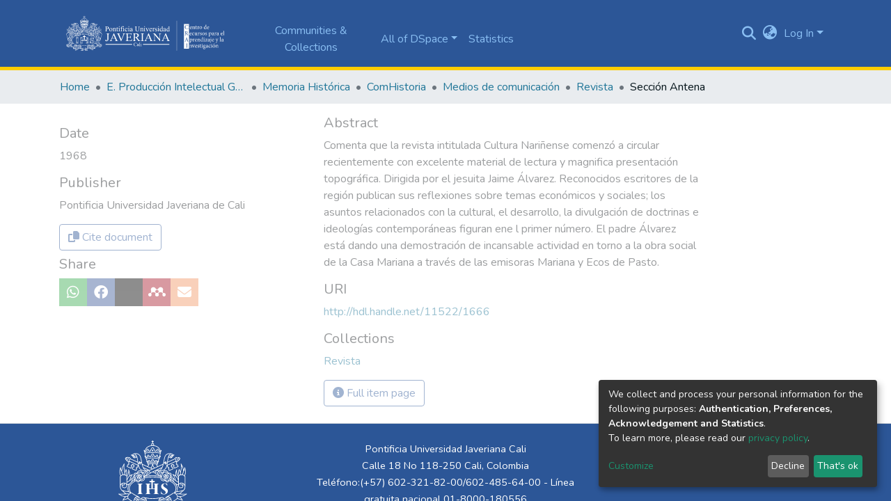

--- FILE ---
content_type: image/svg+xml
request_url: https://vitela.javerianacali.edu.co/assets/custom/images/CRAI_Javeriana.svg
body_size: 32981
content:
<?xml version="1.0" encoding="UTF-8" standalone="no"?>
<!-- Generator: Adobe Illustrator 19.0.1, SVG Export Plug-In . SVG Version: 6.00 Build 0)  -->

<svg
   xmlns:dc="http://purl.org/dc/elements/1.1/"
   xmlns:cc="http://creativecommons.org/ns#"
   xmlns:rdf="http://www.w3.org/1999/02/22-rdf-syntax-ns#"
   xmlns:svg="http://www.w3.org/2000/svg"
   xmlns="http://www.w3.org/2000/svg"
   xmlns:sodipodi="http://sodipodi.sourceforge.net/DTD/sodipodi-0.dtd"
   xmlns:inkscape="http://www.inkscape.org/namespaces/inkscape"
   version="1.1"
   id="Capa_1"
   x="0px"
   y="0px"
   viewBox="0 0 246.67286 70"
   xml:space="preserve"
   inkscape:version="0.91 r13725"
   sodipodi:docname="CRAI_Javeriana.svg"
   width="246.67285"
   height="70"><metadata
     id="metadata131"><rdf:RDF><cc:Work
         rdf:about=""><dc:format>image/svg+xml</dc:format><dc:type
           rdf:resource="http://purl.org/dc/dcmitype/StillImage" /><dc:title></dc:title></cc:Work></rdf:RDF></metadata><defs
     id="defs129" /><sodipodi:namedview
     pagecolor="#ffffff"
     bordercolor="#666666"
     borderopacity="1"
     objecttolerance="10"
     gridtolerance="10"
     guidetolerance="10"
     inkscape:pageopacity="0"
     inkscape:pageshadow="2"
     inkscape:window-width="1535"
     inkscape:window-height="876"
     id="namedview127"
     showgrid="false"
     fit-margin-top="10"
     fit-margin-left="10"
     fit-margin-right="10"
     fit-margin-bottom="10"
     inkscape:zoom="2.2735682"
     inkscape:cx="83.443245"
     inkscape:cy="35.103714"
     inkscape:window-x="65"
     inkscape:window-y="24"
     inkscape:window-maximized="1"
     inkscape:current-layer="Capa_1" /><style
     type="text/css"
     id="style3">
	.st0{fill-rule:evenodd;clip-rule:evenodd;fill:#043F82;}
	.st1{fill:none;stroke:#003C7B;stroke-miterlimit:10;}
	.st2{fill:#043F82;}
</style><g
     id="g4263"
     transform="matrix(0.55555555,0,0,0.55555555,4.4444452,4.4444432)"><g
       transform="matrix(0.55762082,0,0,0.55762082,10.111524,10)"
       id="g9"
       style="fill:#ffffff;fill-opacity:1;stroke:none;stroke-opacity:1"><g
         id="g11"
         style="fill:#ffffff;fill-opacity:1;stroke:none;stroke-opacity:1"><path
           style="clip-rule:evenodd;fill:#ffffff;fill-opacity:1;fill-rule:evenodd;stroke:none;stroke-opacity:1"
           inkscape:connector-curvature="0"
           id="path13"
           d="M 82.9,8 C 82.7,5.1 82.7,5.1 82.6,5 80.5,5 80.5,5 80.3,4.9 c 0,-0.4 0,-0.9 0,-1.3 2.3,-0.2 2.3,-0.2 2.4,-0.3 0.1,-0.8 0.1,-1.7 0.2,-2.4 0.6,0 1.3,-0.1 2,-0.1 0.1,0.8 0.1,1.7 0.2,2.5 0.2,0.2 1.9,0.1 2.3,0.1 0,0.5 0,0.9 0,1.4 C 86.6,5 85.8,5 85.1,5.1 85,5.3 84.9,7.9 84.8,8 84.2,8 83.5,8 82.9,8 l 0,0 z m 0,3.4 c -0.4,-0.2 -1.1,-0.3 -1.9,-0.7 0,-0.1 0,-0.1 0,-0.2 -0.1,0 -0.1,0 -0.2,0 0,-0.3 0,-0.6 0,-0.9 1,-1 5.9,-1.1 5.9,0.9 -0.5,1.1 -2.8,0.8 -3.8,0.9 l 0,0 z m 0.8,10.5 c -1.5,-1.4 1.7,-2 0.8,-0.1 -0.3,0 -0.6,0 -0.8,0.1 l 0,0 z m -0.2,0.7 c -2.4,-1.9 0.7,-4 1.8,-1.9 0,1.4 -0.3,1.7 -1.8,1.9 l 0,0 z m -9.1,0.3 c -0.3,-0.4 -0.3,-0.9 0,-1.3 0.2,0 0.5,0 0.7,0 0.7,0.8 0,1.2 -0.7,1.3 l 0,0 z M 92.7,23 C 91.5,22.2 93.4,20.5 93.4,22.7 93.1,23 93,23 92.7,23 l 0,0 z m -18.3,0.7 c -0.8,-0.5 -1,-0.7 -1,-1.7 1.2,-3 4.6,1.4 1,1.7 l 0,0 z m 18.4,0.1 c -1.3,-0.6 -1.9,-2.1 -0.4,-2.9 1.5,0.1 2.2,0.5 1.6,2.3 -0.4,0.3 -0.7,0.5 -1.2,0.6 l 0,0 z M 70.1,24.5 C 69.8,23.6 69.7,23.4 69,22.8 68.5,21 70,19 70.9,17.5 c 1.8,-2.1 3.8,-3.2 6.2,-4.3 1,-0.2 2,-0.5 3,-0.7 2.8,-0.2 5.5,-0.3 8.2,0.2 0.9,0.3 1.9,0.5 2.9,0.8 1.2,0.7 2.4,1.4 3.6,2.1 1.4,1.4 4.8,5.3 3.5,7.3 -0.6,0.5 -0.6,0.7 -0.9,1.5 -0.6,0 -0.9,-0.2 -1.5,-0.5 0,-0.1 0,-0.2 0,-0.2 0.8,-0.9 0.8,-1.6 0.2,-2.7 -0.5,-0.6 -0.5,-0.6 -0.7,-0.9 -0.2,-1.3 -1.4,-2 -2.6,-2 -0.9,0.3 -1.4,0.7 -1.8,1.5 -1.4,0.4 -1.8,0.8 -2.1,2.2 0.1,0.7 0.2,1.1 0.2,1.3 -0.8,0 -1.2,0.1 -1.9,-0.3 0,-0.5 0.4,-1 0.6,-1.4 0,-1.3 -0.4,-2 -1.5,-2.7 -0.4,-1.3 -0.8,-2.2 -2.3,-2.5 -1.5,0.1 -2.3,0.2 -2.8,1.8 -0.1,0.9 -0.1,0.9 -0.2,1.1 -1,0.7 -1.2,1.1 -1.3,2.2 0.5,1.2 0.5,1.2 0.5,1.4 C 80,23 80,23 78.3,22.9 c 0.3,-1.9 0,-2.4 -1.6,-3.2 -0.8,-1.8 -3.2,-2.4 -4.2,-0.4 -0.1,0.6 -0.2,1.4 -0.8,1.7 -0.7,1.1 -0.6,2.1 0,3.1 -1.1,0.3 -1.1,0.3 -1.6,0.4 l 0,0 z m 28.6,2.2 c -0.5,-0.2 -1,-0.5 -1.5,-0.7 -0.7,0 -1.4,-0.1 -2.1,-0.1 -1.8,-0.8 -1.9,-1.8 -4,-1.8 -2.1,0.9 -3.3,1 -5.4,-0.1 -1.4,-1.4 -3.5,0 -4.9,0.7 -1.8,0.4 -2.9,-0.1 -4.6,-0.5 -1.4,0 -2.4,1 -3.5,1.7 -2.6,0 -2.6,0 -3,0.1 -1.2,0.7 -2.8,0.7 -1.6,-1.1 0,-1.2 -1.2,-1.3 -1.5,-2.4 0,-1.3 0.1,-1.4 1.5,-1.5 0.1,1.2 0.1,1.7 1,2.5 0.2,0.7 0.2,1 0.2,1.7 1.3,0.6 3.2,-0.4 3.9,-1.5 -0.1,-0.2 -0.1,-0.2 -0.9,-0.6 -0.6,-1.1 -0.3,-1.4 0.7,-2 0,-1 0,-1.5 0.8,-2.1 1.3,-0.4 1.9,0.2 2.1,1.5 1.5,0.2 1.9,1.2 1.1,2.5 -0.1,1.5 3.1,0.9 3.8,0.7 0.3,-0.2 0.6,-0.4 0.9,-0.6 0,-0.2 -0.1,-0.3 -0.1,-0.5 -1.6,-1.2 -1.1,-2.2 0.5,-3 0.1,-1.2 -0.1,-2 1.3,-2.4 1.8,0 1.9,1 1.9,2.5 2,0.1 1.9,2.1 0.3,2.8 0,0.5 0.3,0.6 0.6,0.9 0,0.1 0,0.1 0,0.2 0.9,0.4 1.7,0.7 2.8,0.7 0.5,-0.2 0.9,-0.4 1.4,-0.6 -0.1,-0.5 -0.4,-0.9 -0.6,-1.4 0.1,-1.3 0.5,-1.3 1.7,-1.7 0.4,-1 0.7,-1.4 1.8,-1.4 1,0.4 1,0.9 1.2,1.9 0.9,0.6 1.2,1.1 0.7,2.2 -0.3,0.1 -0.6,0.2 -1,0.3 0,0.2 0.1,0.4 0.1,0.6 0.1,0 0.1,0 0.2,0 0,0.5 1.4,1 1.8,1.2 0.5,0.1 0.5,0.1 1.9,0 -0.4,-1.4 0.2,-1.5 0.9,-2.6 0.1,-0.3 0.1,-0.3 0.1,-1.6 0.5,0 0.8,0.1 1.3,0.3 0,1.4 -0.1,1.7 -1.2,2.7 -0.4,1.1 1,1.4 0.3,2.3 -0.2,0.1 -0.2,0.1 -0.9,0.2 l 0,0 z m -0.5,2.4 C 89.6,26.9 80.4,27 71.7,28.4 c -0.8,0.2 -2.5,0.9 -3.2,0.3 0,-0.1 0,-0.2 0,-0.3 0.5,-0.5 2,-0.7 2.7,-0.9 1.4,-0.2 2.8,-0.5 4.2,-0.7 7.8,-0.6 15.7,-0.4 23.4,1.4 0.1,0.1 0.2,0.1 0.3,0.2 0,0.2 0,0.4 0.1,0.6 -0.3,0 -0.3,0 -1,0.1 l 0,0 z m -14.5,4.1 c -0.1,-0.1 -0.3,-0.3 -0.4,-0.4 0.1,-1 0,-1.1 1,-1.1 0.6,0.8 0.3,1.3 -0.6,1.5 l 0,0 z m 0,0.7 c -1.9,-1.1 -1.2,-3.3 1,-2.8 0.2,0.2 0.4,0.5 0.6,0.7 0,1.4 -0.2,1.8 -1.6,2.1 l 0,0 z m 9,0.2 c -0.4,-0.5 -0.3,-0.8 0.1,-1.4 0.2,0 0.4,0 0.6,0 0.6,0.9 0.1,1.3 -0.7,1.4 l 0,0 z M 74.3,34.4 C 73.7,33.8 73.7,33 74.7,33 c 0.5,0.7 0.4,1.2 -0.4,1.4 l 0,0 z m 18.4,0.4 C 91.4,34 91.6,32.9 92.6,32 c 1.8,0 2.2,1.5 1.1,2.7 -0.3,0 -0.6,0.1 -1,0.1 l 0,0 z M 67.4,35 c -0.3,-0.6 -0.2,-0.9 0.4,-0.9 0,0.6 0.2,0.8 -0.4,0.9 l 0,0 z m 32.5,0.1 c -0.1,0 -0.1,-0.1 -0.2,-0.1 0,-0.4 -0.1,-0.5 0.1,-0.9 0.9,0.1 0.8,0.9 0.1,1 l 0,0 z m -25.7,0 c -0.6,-0.4 -0.6,-0.4 -0.8,-0.6 -1.3,-3 3.4,-2.6 2.3,-0.1 -0.5,0.5 -0.8,0.6 -1.5,0.7 l 0,0 z m 25.5,0.6 c -0.9,-0.7 -0.6,-1.5 0.1,-2.2 0.2,0 0.5,0 0.8,0 0.5,0.6 0.9,1.5 0,2.1 -0.4,0 -0.7,0.1 -0.9,0.1 l 0,0 z m -32.2,0 c -0.9,-0.6 -1.1,-1 -0.7,-2 1.5,-1.2 2.6,1.5 0.7,2 l 0,0 z m 2.6,0.7 C 70,36.4 70,36.3 69.9,36.3 70,35.2 70.1,34.4 69.6,33.3 69,32.4 68.5,32 68.7,31 c 2.4,-1.6 5.8,-1.6 8.5,-1.9 3.9,-0.1 3.9,-0.1 5,0 -0.1,0.2 -0.5,0.7 -0.9,1.8 -1.4,0.7 -1.8,1.7 -1,3.1 0,0.1 0,0.2 0,0.3 -0.6,0.5 -1.6,0.5 -2.4,0.5 0.2,-1.3 0.2,-2.1 -0.7,-3 -0.6,-0.3 -0.6,-0.3 -0.8,-0.5 -1.1,-2.7 -4,-1.6 -4.5,0.8 -1.1,1.2 -1.2,2.2 -0.1,3.5 0,0.1 0.1,0.3 0.1,0.5 -0.6,0.1 -1.1,0.2 -1.8,0.3 l 0,0 z m 26.8,0.3 c -0.5,-0.3 -1,-0.4 -1.5,-0.7 0,-0.1 0,-0.2 0,-0.3 1.7,-1.2 1.4,-2.7 -0.1,-3.9 -0.6,-1.5 -1.5,-2.1 -3.2,-1.5 -0.5,0.5 -0.5,0.5 -0.7,0.8 -1.5,0.7 -2.1,1.3 -2,2.9 0.3,0.7 0.3,0.7 0.3,0.9 -1,0 -1.5,-0.2 -2.3,-0.7 0,-0.5 0.2,-0.8 0.4,-1.3 0,-1.2 -0.4,-1.7 -1.4,-2.3 -0.2,-0.4 -0.8,-1.1 -0.8,-1.5 4.4,0.3 8.8,0.4 13,1.8 0.2,0.3 0.4,0.5 0.5,0.9 -0.8,1.7 -1.6,2.1 -1.6,3.9 0.3,0.8 0.3,0.8 0.2,0.9 -0.3,0 -0.5,0.1 -0.8,0.1 l 0,0 z m 24.1,2.1 c 0.2,-2 1.7,-3.8 3.5,-4.6 0.4,0 0.8,-0.1 1.2,-0.1 0,0.7 -0.9,1.3 -1.5,1.7 -0.8,1 -1.3,1.7 -1.8,2.8 -0.4,0.1 -0.9,0.1 -1.4,0.2 l 0,0 z m -52.9,0 c -1.2,-1 -0.9,-1.3 -1,-2.7 -1.7,-1.1 -1.1,-1.9 -0.4,-3.6 0,-1.3 0,-1.3 -0.1,-1.8 -0.9,-1.5 -1.4,-2.3 0.2,-3.4 0.6,0 0.6,0 0.9,0.1 0,0.5 -0.2,0.7 -0.5,1.1 0,0.2 0,0.5 0,0.7 0.8,0.8 0.2,1.2 0.2,2.3 0.1,0.3 0.2,0.5 0.4,0.8 1.3,1.3 1.9,2.4 0.9,4.1 0,0.1 0,0.3 0,0.4 1.2,1.3 3.2,0.3 4.3,-0.7 0.1,-0.2 0.2,-0.5 0.4,-0.7 -0.1,-0.1 -0.1,-0.2 -0.2,-0.2 -1.7,-0.8 -1.8,-1.7 -0.3,-2.9 0.2,-1.5 1.1,-2.5 2.6,-1.2 0.1,0.3 0.2,0.6 0.4,0.9 1.5,0.8 1.5,1.7 0.4,3 1.5,1.5 4.3,0.6 5.4,-0.9 -0.1,-0.2 -0.7,-0.7 -0.9,-0.9 -0.1,-1 0.1,-1.7 1.2,-1.9 0.6,-1.8 1.2,-2.3 3,-1.6 0.5,0.6 0.4,1.5 1.3,1.7 0.8,0.9 0.8,1.7 -0.2,2.4 0,2.1 4.5,2.7 5.5,1 -0.2,-0.2 -0.2,-0.2 -0.9,-0.6 -0.9,-1.3 0.1,-2.1 1.2,-2.6 1.1,-1.3 2.3,-1 2.9,0.6 1.4,0.9 1.3,2.1 -0.3,2.6 -0.1,0.1 -0.2,0.2 -0.2,0.2 0.2,1.8 1.8,2.3 3.5,2.3 0.3,-0.2 0.6,-0.3 1,-0.5 0,-0.5 -0.3,-0.8 -0.5,-1.2 0,-1.3 0,-1.3 0.1,-1.6 0.7,-1.1 1.7,-2 1.7,-3.5 -0.4,-0.9 -0.4,-0.9 -0.4,-1.1 0.9,-0.7 0.6,-1.1 0,-1.9 1.1,-1.1 2.1,0.5 2.1,1.5 -0.3,0.7 -0.5,1.5 -0.8,2.3 0,1.4 1.7,3.3 0.2,4.3 -0.4,0.1 -0.4,0.1 -0.6,0.3 0.3,3.1 -1.4,2.3 -3.7,2.3 -0.9,-0.2 -1.6,-0.4 -2.3,-1 -2,-2.3 -3.9,-0.2 -6.3,-0.4 -2.1,-0.6 -3.1,-2.5 -5.5,-1.8 -1.2,0.8 -1.7,1.3 -2.5,1.8 -0.6,0.1 -0.6,0.1 -2.2,0 -2,-1 -3.6,-1.3 -5.1,0.7 -1.4,1.4 -3.4,1 -4.9,1.3 l 0,0 z m -22.3,0 c -0.3,-0.1 -0.6,-0.1 -0.9,-0.2 -0.4,-1 -0.4,-1 -0.8,-2 -0.4,-0.4 -0.4,-0.4 -0.4,-0.6 -0.1,0 -0.1,0 -0.2,0 -0.5,-0.9 -1.8,-1.3 -2,-2.4 2.8,0 4,2.4 4.9,4.7 0,0.1 0,0.3 0,0.4 -0.3,0 -0.5,0 -0.6,0.1 l 0,0 z m -7.5,0.6 c -1.2,-1 -3.4,-2 -3.9,-3.5 0.7,-0.4 5.4,-3.8 5.8,-1.4 -1.3,0.2 -1.8,0.5 -2.5,1.5 -0.6,0.3 -0.6,0.3 -1.2,0.4 0,1.2 2.4,0 2.6,-0.5 0.5,-0.2 2.5,-1.1 2.6,-0.1 -1.5,0.3 -1.8,0.6 -2.7,1.7 -0.5,0.4 -0.5,0.4 -1,0.5 0,0.1 0,0.2 0,0.2 0.3,0 0.6,0 0.9,0.1 1.5,-0.5 1.9,-2.2 3.9,-1.5 0.2,0.3 0.2,0.3 0.2,0.4 -1.4,0.5 -2.4,1.5 -3.7,2.2 -0.3,-0.1 -0.6,-0.1 -1,0 l 0,0 z m 90,0.3 c -1.5,-0.5 -2.5,-1.9 -4.1,-2.3 0,-0.2 0,-0.2 0.2,-0.5 1.9,-0.6 2.9,1.3 4.6,1.5 0,-0.5 -1.3,-1.4 -1.7,-1.8 -0.7,-0.4 -0.7,-0.4 -1.7,-0.6 0,-0.1 0,-0.1 0,-0.2 0.2,-0.2 0.5,-0.4 0.7,-0.6 1.4,0.2 2.1,1.1 3.3,1.7 0.3,0 0.6,0 0.9,0 0,-0.1 0,-0.1 0.1,-0.2 -0.2,-0.2 -0.6,-0.3 -1.1,-0.7 -0.7,-0.9 -1.4,-1.2 -2.5,-1.5 0,-0.1 0,-0.2 0,-0.3 1.6,-1.2 4.7,1.4 5.9,2.1 -1.1,1.4 -2.8,2.2 -4.1,3.4 -0.1,0 -0.3,0 -0.5,0 l 0,0 z M 24.9,40.3 c -1,-0.5 -0.5,-1.3 0.1,-2.1 1.8,-1.4 1.9,1.6 -0.1,2.1 l 0,0 z m 116.8,0.5 c -1,-0.9 -2.1,-3.1 0.2,-2.7 0.7,0.9 1.4,2.4 -0.2,2.7 l 0,0 z M 40.6,41.2 c -0.2,-0.3 -0.8,-0.9 -0.8,-1.3 1.3,-0.7 2.4,-1.9 3.9,-1.9 0.2,0.4 0.2,0.4 0.2,0.8 -0.2,0.2 -0.2,0.2 -1.7,1.1 -0.5,0.5 -0.9,1.1 -1.6,1.3 l 0,0 z m 85.7,0.1 c -0.8,-0.9 -1.9,-1.7 -2.9,-2.4 0.1,-0.5 0.1,-0.5 0.3,-0.9 1.5,0 2.4,1.4 3.7,2 0,0.1 0,0.2 0.1,0.3 -0.3,0.2 -0.5,0.5 -0.7,0.9 -0.3,0.1 -0.4,0.1 -0.5,0.1 l 0,0 z M 96.7,41.4 C 93.4,40.2 89.5,40.2 86,39.9 c -3.8,0 -7.7,-0.1 -11.5,0.3 -2.1,0.3 -3.7,0.7 -4.4,0.8 -0.1,0 -0.1,0 -0.1,-0.4 1,-1 3.1,-1 4.5,-1.1 7.5,-0.4 15.3,-0.7 22.7,1 0.1,0.1 0.2,0.2 0.4,0.3 0,0.4 -0.3,0.5 -0.9,0.6 l 0,0 z m -69.8,0.5 c -1.3,-0.8 0.4,-4.3 2,-2.9 0,1.5 -0.4,2.8 -2,2.9 l 0,0 z m 112.4,0.5 c -1.2,-0.9 -2.3,-3.5 0.1,-3.5 0.9,0.8 1.9,2.4 0.7,3.4 -0.3,0 -0.6,0 -0.8,0.1 l 0,0 z m -55.6,2.1 c -1,-0.6 -0.7,-1.4 0.2,-1.7 1.2,0.4 0.7,1.3 -0.2,1.7 l 0,0 z M 83.5,45 c -0.3,-0.2 -0.6,-0.4 -0.8,-0.6 -1.4,-3.9 5.1,-1.5 1.5,0.5 C 84,45 83.7,45 83.5,45 l 0,0 z m 7.7,0.1 C 91,44.8 91,44.5 91,44.1 c 0.3,-0.2 0.4,-0.2 0.9,-0.3 0.3,0.8 0.2,1.2 -0.7,1.3 l 0,0 z m 45.2,0.1 c -1.3,-0.7 -2.1,-3.1 -2.8,-4.3 0,-1.3 0.4,-1.6 1.8,-1.6 1.9,0.6 3.9,4.5 2,5.9 -0.4,-0.1 -0.7,-0.1 -1,0 l 0,0 z m -60.2,0 c -0.6,-0.5 -0.8,-1.4 0.2,-1.4 0.4,0.5 0.4,1.1 -0.2,1.4 l 0,0 z m -45.9,0.1 c -2.9,-0.9 -0.7,-4.2 0.5,-5.7 1.1,-0.5 1.6,-0.8 2.7,-0.1 0.5,1.2 -1,2.7 -1.6,3.8 -0.4,1.1 -0.5,1.7 -1.6,2 l 0,0 z m 68.2,0.5 c -0.1,0 -0.2,-0.1 -0.3,-0.1 0,-0.2 0,-0.4 0.1,-0.6 0.3,-0.2 0.3,-0.2 0.6,-0.1 0.1,0.3 0.1,0.5 0,0.7 -0.2,0 -0.3,0 -0.4,0.1 l 0,0 z m -22.7,0 c -1,-0.9 -1.2,-1.7 -0.2,-2.7 1,-0.3 1.7,0.2 2,1.1 -0.2,1.3 -0.6,1.5 -1.8,1.6 l 0,0 z m 15.4,0.1 c -1.5,-1 -1.4,-2 0,-2.9 1.9,0 2.2,2.1 0.6,2.8 -0.2,0 -0.4,0.1 -0.6,0.1 l 0,0 z m -22.2,0 c -0.3,-0.2 -0.3,-0.4 -0.3,-0.7 0.1,-0.1 0.2,-0.2 0.4,-0.2 0.1,0.1 0.3,0.2 0.4,0.3 0,0.3 -0.1,0.5 -0.5,0.6 l 0,0 z m -21.7,0.2 c -2.6,-1.1 -2.9,-1.4 -3.7,-1.7 -0.3,-0.2 -2.7,-1.3 -3,-1.5 0,-0.1 0,-0.2 0,-0.3 1.5,-1.2 3.6,-4.3 6,-2.9 0.6,2 1.1,4.2 1.1,6.3 -0.2,0.1 -0.3,0.1 -0.4,0.1 l 0,0 z m 39.9,0.1 c -0.3,-0.2 -0.5,-0.3 -0.8,-0.5 0,-0.1 0,-0.2 0,-0.2 1.3,-1 1,-2.7 -0.2,-3.6 0,-0.1 0,-0.2 0,-0.3 1.2,0 2.3,0 3.4,0.1 -0.1,0.5 -0.6,0.7 -1,1 -1.1,1.3 -0.9,1.9 -0.3,3.3 -0.2,0.3 -0.7,0.2 -1.1,0.2 l 0,0 z m -8,0 c 0,-0.3 0.1,-0.4 0.3,-0.6 0.6,-1.5 0.2,-2.2 -1,-3.2 -0.2,-0.5 -0.2,-0.5 -0.2,-0.8 1.1,-0.1 2.2,-0.1 3.3,-0.1 -0.1,0.5 -0.1,0.5 -0.2,0.7 -1.4,0.9 -1.4,2.1 -0.4,3.3 0,0.1 -0.1,0.2 -0.1,0.3 -0.6,0.3 -1.1,0.4 -1.7,0.4 l 0,0 z m 40.4,0.2 c 0,-1.5 0.1,-5.5 1.2,-6.7 2.7,-0.6 4.1,1.4 5.8,3.2 0,0.1 -0.1,0.2 -0.1,0.3 -2.2,1.1 -4.6,2.1 -6.9,3.2 l 0,0 z m -21.4,0.1 c -0.2,-0.1 -0.4,-0.3 -0.5,-0.4 -0.1,-1.4 0.1,-1.8 1.5,-1.7 0.9,1.1 0.1,2 -1,2.1 l 0,0 z m -29.4,0.1 c -2.4,-2.3 1.8,-3 1.2,-0.6 -0.3,0.5 -0.6,0.5 -1.2,0.6 l 0,0 z m -19.9,0 c -0.6,-4.1 -1.2,-11.2 -5.4,-13.3 0,-0.1 -0.1,-0.1 -0.1,-0.2 7.6,0.3 12,5.1 13.3,12.3 -0.8,0.2 -0.8,0.2 -2,0.3 -0.7,-3 -0.7,-3 -0.9,-3.5 -1,0 -2.9,0.1 -3.6,0.6 0.4,2.3 0.4,2.3 0.5,3.5 -0.6,0.1 -1.2,0.2 -1.8,0.3 l 0,0 z m 68.9,0.1 c -1.1,-0.2 -1.1,-0.2 -1.3,-0.3 -0.1,-1.1 0.5,-2.4 0.6,-3.6 -3.1,-0.5 -3.1,-0.5 -3.4,-0.5 -0.6,1 -0.6,2.3 -1,3.4 -0.7,0 -1.4,-0.1 -2.1,-0.3 -0.1,-0.2 -0.1,-0.2 0.1,-1.4 1.7,-6.2 6.1,-10.8 13,-10.5 -4.1,2.4 -4.6,9 -5.1,13.1 -0.3,0 -0.5,0 -0.8,0.1 l 0,0 z m -84.9,0.2 c -1.8,-0.9 0,-3.8 0.6,-4.9 0.9,-1 1.4,-1.6 2.8,-1.5 0,0.1 -0.1,0.2 -0.1,0.4 -1.4,1.9 -2.1,3.5 -2.8,5.8 -0.1,0.2 -0.1,0.2 -0.5,0.2 l 0,0 z m 101,0.2 c -0.1,-0.1 -0.2,-0.1 -0.2,-0.2 -0.7,-2.1 -1.5,-4.1 -2.9,-5.8 0,-0.1 0,-0.3 0,-0.4 2.4,-1.6 5.6,6 3.1,6.4 l 0,0 z m -39.3,0.4 c -0.4,-0.2 -0.8,-0.3 -1.2,-0.5 0,-0.1 -0.1,-0.2 -0.1,-0.3 0.2,-0.1 0.4,-0.2 0.6,-0.2 0,-0.1 0,-0.2 0.1,-0.2 0.1,0 0.1,-0.1 0.2,-0.1 0.1,-0.3 0.2,-0.6 0.4,-1 -0.1,-0.9 -0.1,-1.3 -0.6,-2.1 -0.1,-0.3 -0.1,-0.7 -0.1,-1 0.8,0.2 2.2,0.2 2.7,0.9 0,0.3 0,0.6 0,0.9 -1.1,1.4 -1.3,1.8 -1.5,3.5 -0.2,0.1 -0.4,0.1 -0.5,0.1 l 0,0 z m -22.2,0.1 c 0,-1.5 -0.5,-2.2 -1.4,-3.3 -0.8,-2.1 1.5,-2 3,-2.2 -0.2,1.7 -2,3.5 0.2,4.8 0,0.1 0,0.1 0,0.2 -0.6,0.3 -1.2,0.5 -1.8,0.5 l 0,0 z m -36.8,1.3 c -2.8,-1.7 0.4,-6.2 1.9,-7.7 1.2,-0.4 1.5,-0.5 2.3,0.5 0,1 -1.1,1.7 -1.7,2.4 -1,1.8 -1.3,2.5 -1.4,4.4 -0.2,0.4 -0.6,0.4 -1.1,0.4 l 0,0 z m 95.1,0.1 c -0.2,-0.2 -0.5,-0.4 -0.7,-0.5 0,-2.4 -0.6,-4.1 -2.5,-5.7 -0.1,-2.7 1.9,-1.8 3.1,-0.4 0.9,1.5 3.1,5 0.9,6.5 -0.2,0.1 -0.5,0.1 -0.8,0.1 l 0,0 z m -35.8,0.6 c -1.2,-0.6 -2.2,-1.4 -3.4,-2.2 -0.7,-0.1 -0.7,-0.1 -1.5,0 -2,0.8 -2.9,0.6 -4.7,-0.6 -2.2,-1 -2.9,0.2 -4.8,1.1 -0.7,0.2 -1.4,0.1 -2.1,0 -1.9,-1 -2.6,-0.4 -4.1,1 -0.4,0.2 -0.8,0.3 -1.2,0.5 -1.2,-0.1 -1.5,-0.2 -2.5,-0.9 -0.7,-1.1 -1.5,-1.2 -2.6,-1.9 -1.3,-1.5 -0.3,-2.2 0.2,-3.8 -0.4,-1.2 -0.6,-1.7 0.7,-2.4 0.1,1 0.3,1.3 1.2,1.5 -0.1,0.3 -0.2,0.6 -0.3,1 0.2,2 2.7,2.8 1.5,4.9 0,0.1 0,0.3 0,0.4 1.4,0.5 4,0.1 4.3,-1.6 -2,-0.5 -2.2,-1.8 -1.1,-3.3 0,-1.4 0.7,-2.3 2.2,-1.9 0.2,0.2 0.3,0.4 0.5,0.6 0.6,1.8 2.3,1.7 0.8,3.7 -0.2,0.1 -0.4,0.2 -0.6,0.3 0,2.1 5.1,1.1 4.8,-0.7 -1.3,-0.6 -1.6,-1.1 -0.9,-2.4 0.7,-0.5 0.8,-1.1 1.2,-1.8 0.2,-0.1 0.3,-0.3 0.6,-0.3 0.4,0 0.7,0 1.1,0 0.5,0.3 0.7,0.6 0.9,0.6 0.4,1.6 2.6,2.4 0.1,3.8 0,1.5 2.2,1.9 3.4,1.9 0.4,-0.2 0.8,-0.4 1.2,-0.6 0,-0.2 0.1,-0.3 0.1,-0.5 -1,-0.8 -1.5,-1.5 -0.6,-2.7 1.1,-0.5 0.9,-0.9 1.6,-1.7 0.8,-0.4 1.5,0 1.9,0.7 0,0.4 0,0.7 0.1,1.1 1.1,0.8 0.8,2 -0.2,2.7 -0.3,0.1 -0.6,0.1 -0.9,0.2 0,1.7 2.9,2.2 4.2,1.7 0,-0.3 -0.2,-0.6 -0.2,-1.7 0.5,-1 1.4,-1.8 1.8,-2.8 0,-0.5 0,-1 0,-1.4 0.5,-0.4 0.6,-0.6 0.8,-1.2 1.9,0.6 0.5,1.4 0.8,2.7 1.1,0.7 0.9,2.1 0.4,3 -0.6,0.3 -1.1,0.7 -1.7,1.1 -1.1,1.2 -1.4,1.5 -3,1.9 l 0,0 z m -46.4,2.7 c -8.3,-3.8 -8.9,-4.2 -9.8,-4.5 -0.6,-0.4 -0.6,-0.4 -0.8,-0.6 0.1,-1.2 0.9,-3.4 2.4,-3 2.5,1.2 5,2.4 7.5,3.6 0.5,1.5 0.7,3 1,4.5 -0.1,0 -0.2,0 -0.3,0 l 0,0 z m 69.9,0.1 c 0.3,-1.5 0.6,-3 1,-4.4 2.5,-1.5 5.3,-2.6 7.9,-3.9 0.2,0 0.4,0 0.6,0 0.7,1 1.9,2.8 0.7,3.8 -6.2,2.8 -6.2,2.8 -10.2,4.5 l 0,0 z m -65.8,0.8 c -0.2,-1.3 -0.3,-2.5 -0.4,-3.8 -0.9,0.1 -1.9,0.2 -2.8,0.3 -0.1,-0.6 -0.2,-1.3 -0.3,-1.9 0.3,-0.9 2,-0.3 2.7,-0.7 0,-1.3 -0.6,-2.5 -0.5,-3.7 0.6,-0.1 1.2,-0.2 1.9,-0.3 0.2,1.2 0.5,2.4 0.8,3.6 0.8,0.1 2.8,-0.3 3.1,-0.1 0.1,0.7 0.1,1.4 0.2,2.1 -1,0.2 -1.9,0.3 -2.9,0.5 0.1,2.2 0.1,2.2 0.1,3.8 -1,0.1 -1,0.1 -1.9,0.2 l 0,0 z m -19.5,0 c -0.2,-0.1 -0.3,-0.2 -0.3,-0.5 0.5,-0.5 0.5,-0.5 0.8,-0.6 0,0.3 0,0.7 0,1.1 -0.3,0 -0.4,0 -0.5,0 l 0,0 z m 80.5,0 c -0.5,-0.1 -0.5,-0.1 -0.8,-0.3 0,-1.1 0.2,-3.1 0.1,-3.8 -0.3,-0.1 -0.3,-0.1 -2.8,-0.5 -0.1,-0.7 -0.1,-1.5 0.1,-2.1 1.5,0.1 2.5,0.2 3.1,0.2 0.2,-1.1 0.3,-2.6 0.9,-3.5 0.6,0 1.2,0 1.8,0.2 -0.2,1.2 -0.6,2.6 -0.5,3.7 0.9,0.1 1.8,0.3 2.8,0.4 0,0.7 -0.2,1.5 -0.4,2.2 -0.5,0 -2.1,-0.2 -2.8,-0.2 -0.1,0.4 -0.4,3.2 -0.5,3.6 -0.3,0.1 -0.7,0.1 -1,0.1 l 0,0 z m 20.1,0.2 c 0,-0.3 -0.1,-0.7 -0.1,-1 0.1,0 0.2,0 0.4,0 0.1,0.2 0.3,0.3 0.5,0.5 -0.3,0.3 -0.5,0.4 -0.8,0.5 l 0,0 z m -41.8,0.1 c -0.3,-0.8 -0.3,-0.8 -0.5,-1 -4.2,-1.4 -8.9,-1.1 -13.3,-0.6 -1.1,0.2 -2.1,0.2 -2.4,1.4 -0.5,0.1 -1.7,-0.2 -1.9,-0.6 0,-3.9 13.1,-2.6 15.3,-2.5 1,0.1 5.5,0.8 4.6,2.7 -0.8,0.4 -0.8,0.4 -1.8,0.6 l 0,0 z M 27,55.6 c 0,-0.8 0,-1.5 0,-2.3 0.6,0.1 1.1,0.4 1.5,0.7 0,0.1 0,0.2 0,0.2 -0.5,0.5 -1,0.9 -1.5,1.4 l 0,0 z m 112.8,0.2 c -0.4,-0.4 -1.4,-1.1 -1.4,-1.6 1.6,-0.7 1.6,-0.7 1.7,-0.7 0,0.7 0,1.5 0,2.2 -0.1,0 -0.2,0 -0.3,0.1 l 0,0 z m -18.1,0.8 c -0.6,-1.1 -1.4,-2.3 -1.2,-3.6 2,-1.1 7.6,-4.2 8.9,-3.9 0.2,0.6 1.3,3.2 1.1,3.6 -8.5,3.8 -8.5,3.8 -8.8,3.9 l 0,0 z m -76.5,0 c -2.8,-1.3 -5.9,-2.6 -8.5,-4.1 0,-0.2 0.7,-2 1.2,-3.6 0.1,0 0.2,0 0.4,0 2.9,1.4 5.8,2.7 8.8,4.1 -0.4,1.3 -0.9,2.3 -1.6,3.5 -0.1,0 -0.2,0 -0.3,0.1 l 0,0 z m 76.2,2.5 c -0.9,-0.5 -2.8,-4.1 -2.7,-5.3 0.3,-0.2 0.4,-0.2 0.8,-0.2 0.6,1.7 0.6,1.7 1.6,3.8 0.4,0.4 0.9,0.8 1.1,1.3 -0.3,0.3 -0.3,0.3 -0.8,0.4 l 0,0 z m -75.8,0 C 45.4,59 45.2,58.9 45,58.8 c 0,-0.6 0.6,-0.6 0.7,-1.1 0.9,0 1.7,-3.3 2.4,-4.2 0.2,0.1 0.4,0.1 0.7,0.2 -0.1,1.1 -2.2,5 -3.2,5.4 l 0,0 z m 74.3,0.6 c -0.4,-0.4 -0.9,-0.9 -1.3,-1.3 -1.2,0.1 -2.1,1 -3.3,1.2 1.3,-2.7 2.2,-4.9 2.3,-5 0.1,0 0.1,0.1 0.2,0.1 0.6,1.6 1.6,3.2 2.6,4.7 0,0.2 0,0.2 -0.5,0.3 l 0,0 z m -72.9,0 c -0.1,0 -0.2,-0.1 -0.3,-0.1 0.8,-1.5 1.2,-1.9 2.7,-4.9 0.1,0 0.2,0 0.2,0 0.7,1.9 0.7,1.9 2.1,4.9 -1.1,0 -2.1,-1.3 -3.2,-1.3 -0.4,0.6 -0.9,1.1 -1.5,1.4 l 0,0 z m 40.6,1.2 c -1.2,-2.5 -2.2,-5.3 -2.3,-8 1.6,0 3.2,0.3 4.8,0.5 0.6,1 0.9,2.6 1.4,3.8 0.3,0.5 0.5,0.9 0.8,1.4 0,0.7 -4.1,2.2 -4.7,2.3 l 0,0 z M 79.2,61 c -0.1,-0.1 -1.8,-0.9 -4.1,-2 0,-0.6 0.5,-1.1 0.9,-1.6 0.7,-1.9 0.7,-1.9 1.2,-3.7 1.8,-0.7 3.3,-0.7 5.2,-0.8 -0.2,2.7 -1.7,5.6 -2.8,8 -0.2,0 -0.3,0.1 -0.4,0.1 l 0,0 z m 50,0.8 c -0.1,-1.4 -0.1,-1.4 -0.2,-1.9 -0.6,-0.8 -0.6,-0.8 -0.6,-1 0.6,-0.3 1.1,-0.7 1.8,-0.8 0.2,0.9 0.1,2.3 0.1,3.3 -0.4,0.1 -0.7,0.2 -1.1,0.4 l 0,0 z m -91.5,0.1 c -0.3,-0.2 -0.6,-0.3 -0.9,-0.5 0,-1.1 0,-2.2 0,-3.4 0.7,0 1.3,0.4 1.9,0.7 0,0.3 -0.3,0.6 -0.5,0.8 -0.1,0.7 -0.1,1.5 -0.2,2.2 -0.1,0.2 -0.2,0.2 -0.3,0.2 l 0,0 z m -11,0.7 c -0.5,-0.8 -0.2,-2.4 -0.1,-3.4 0.9,0.3 0.9,0.3 1.6,0.6 0,0.5 -0.7,0.9 -1,1.3 -0.1,0.5 -0.1,1 -0.1,1.5 -0.1,0 -0.3,0 -0.4,0 l 0,0 z m 113.1,0.2 c -0.1,-0.5 -0.1,-1.1 -0.2,-1.6 -0.3,-0.3 -0.9,-0.7 -0.9,-1.2 0.6,-0.4 0.6,-0.4 1.6,-0.7 0.1,0.3 0.1,0.3 0.1,3.1 -0.2,0.2 -0.2,0.2 -0.6,0.4 l 0,0 z m -56.5,0.1 c -1.2,-0.7 -1.2,-0.7 -1.9,-0.9 0,-0.1 -0.1,-0.2 -0.1,-0.3 0.8,-2 1.6,-4.1 2.3,-6.2 0.1,0 0.1,0 0.2,0 0.7,2.1 1.5,4.1 2.2,6.2 -0.2,0.5 -2,1.1 -2.7,1.2 l 0,0 z m -49,0.3 c -0.1,-1.8 -0.1,-1.8 0.1,-4.8 0.2,0.1 0.5,0.2 0.8,0.3 0,1.5 0.6,3.7 -0.9,4.5 l 0,0 z m -9.4,0 c 0,-0.9 -0.5,-3.1 0.5,-3.4 0,-0.1 0,-0.1 0,-0.2 0.1,-0.1 0.2,-0.1 0.4,-0.1 0,1.4 0.3,3 -0.9,3.7 l 0,0 z m 107.6,0.2 c -0.6,-0.5 -0.6,-0.5 -0.8,-0.7 0,-1.3 0,-2.5 0,-3.7 0.3,-0.2 0.6,-0.6 1,-0.5 0,1.6 0,3.2 0,4.8 -0.1,0 -0.1,0 -0.2,0.1 l 0,0 z m 9.4,0.1 c -1.1,-1.1 -0.8,-2.3 -0.7,-3.7 0.1,0 0.2,0 0.4,0 0.8,1 0.5,2.3 0.5,3.6 -0.1,0 -0.2,0 -0.2,0.1 l 0,0 z m -96.2,0 c 0,-0.1 0,-0.1 0,-0.2 0,0 0.1,0 0.1,0 0,0.1 0,0.1 -0.1,0.2 0,0 0,0 0,0 l 0,0 z m -21.9,0.1 c -0.7,-0.3 -1.5,-0.7 -2.2,-1 0,-1.1 0,-2.3 0,-3.4 0.8,0 2,0.7 2.5,1.3 -0.1,1 -0.1,2 -0.1,3 -0.1,0 -0.1,0 -0.2,0.1 l 0,0 z m 119,0.2 c 0,-1.1 0,-2.2 0,-3.2 0.3,-0.6 2,-1.2 2.6,-1.3 -0.1,1.2 -0.1,2.4 -0.2,3.6 -0.8,0.2 -1.6,0.7 -2.4,0.9 l 0,0 z m -41.4,0 c -0.9,-0.2 -1.9,-0.4 -2.7,-1 0.4,-0.7 7.3,-3.6 9.4,-4.3 -0.2,1.5 -1.7,3.3 -2.7,4.5 -1.2,0.8 -2.4,0.8 -4,0.8 l 0,0 z M 64.2,64 C 63,63.7 63,63.7 62.1,63.3 c -1.5,-0.9 -2.7,-3 -2.9,-4.7 3.2,1.4 6.4,2.9 9.6,4.3 0,0.1 -0.1,0.2 -0.1,0.2 -1.6,0.7 -2.8,0.9 -4.5,0.9 l 0,0 z m 47.7,0.9 c 0.1,-0.5 0.7,-1.3 1.2,-1.5 0,0.4 -0.1,0.8 -0.1,1.2 -0.2,0.1 -0.2,0.1 -1.1,0.3 l 0,0 z m -57,0 c -0.2,-0.1 -0.5,-0.1 -0.7,-0.2 0,-0.5 -0.2,-1.1 0.1,-1.5 0.5,0.6 0.5,0.6 0.9,1.2 0.1,0 0.1,0 0.2,0 0,0.1 0.1,0.3 0.1,0.4 -0.3,0.1 -0.5,0.1 -0.6,0.1 l 0,0 z m 23,0.6 C 77.3,65.2 76.8,65.1 76.1,65 70.3,62.3 64.4,59.6 58.6,56.9 c -0.2,-1 -0.8,-3.4 -0.4,-4.2 0.1,0 0.3,0 0.4,0.1 5.4,2.5 6,2.8 13.1,6.1 0,0.1 9.4,4.3 10,4.7 0,0.1 0,0.2 0,0.2 -1.2,0.5 -2.5,1.1 -3.8,1.7 l 0,0 z m -46.6,0.8 c 0,-0.6 -0.4,-3.9 0.6,-3.9 0,-0.3 0.6,-0.7 0.8,-0.9 0.4,0.7 0.2,3.8 -0.8,4.2 0,0.1 -0.1,0.1 -0.1,0.2 -0.1,0 -0.2,0 -0.2,0.1 0,0.1 -0.1,0.1 -0.1,0.2 0,0 -0.1,0.1 -0.2,0.1 l 0,0 z m 104.2,0.2 c -0.5,-0.5 -0.9,-1 -1.4,-1.4 0,-1.2 -0.1,-2.3 -0.1,-3.5 0.6,0 1.4,1 1.7,1.5 0,1.1 0,2.2 0,3.4 0,0 -0.1,0 -0.2,0 l 0,0 z M 30.1,66.6 c -0.7,-0.4 -1.5,-0.7 -2.2,-1.1 0,-1.1 0,-2.2 0,-3.3 0.9,0 1.6,0.7 2.4,1 0,1.1 0,2.3 0,3.4 -0.1,0 -0.1,0 -0.2,0 l 0,0 z m 106.5,0.3 c -0.1,-1.8 -0.1,-1.8 0,-3.5 0.7,-0.4 1.4,-0.7 2.2,-1.1 0.1,0 0.1,0.1 0.2,0.1 0,1.7 0,1.7 -0.1,3.3 -0.1,0.2 -0.1,0.2 -2.3,1.2 l 0,0 z m -42,0 c -0.7,-0.1 -2.1,-0.4 -1.5,-1.4 4,-1.9 4,-1.9 4.2,-1.9 1.9,0.9 3.6,1.2 5.7,1.4 -2.6,1.6 -5.4,1.8 -8.4,1.9 l 0,0 z m -24.5,0.2 c -2.1,-0.3 -3.9,-0.7 -5.7,-1.9 0,-0.1 0.1,-0.1 0.1,-0.1 2.2,0 3.8,-0.2 5.8,-1.2 1.4,0 3.3,1.4 4.5,2 0,1.4 -4,1.1 -4.7,1.2 l 0,0 z m -18.9,0.2 c 0,-1.1 0,-2.3 0.1,-3.4 0,0 1.4,-1.3 1.4,-1.5 0.2,-0.2 0.4,-0.3 0.5,-0.4 0.2,0.9 0.6,3.9 -0.8,4.3 -0.4,0.4 -0.7,0.9 -1.2,1 l 0,0 z m 64.6,0.1 c -0.6,-0.7 -1.3,-1.4 -1.9,-2 0,-2.3 0,-2.3 0.1,-3.4 0.5,0 1.6,1.4 2,1.8 0,1.1 0,2.3 0,3.4 -0.1,0.1 -0.2,0.2 -0.2,0.2 l 0,0 z m 1,0.2 c -0.1,-0.7 -0.1,-0.7 0.1,-3.3 0.8,-0.5 0.8,-0.5 1.4,-0.7 -0.1,1.1 -0.1,2.1 -0.1,3.2 -0.3,0.4 -0.9,0.6 -1.4,0.8 l 0,0 z m -66.7,0 c -0.4,-0.2 -0.8,-0.4 -1.2,-0.6 0,-1.1 -0.1,-2.2 -0.1,-3.2 2.1,0 1.5,2.2 1.5,3.6 0,0 -0.1,0.1 -0.2,0.2 l 0,0 z m -36.4,0.5 c 0.6,-2.4 0.6,-2.4 1.4,-6 0.6,-1.7 1.8,-5.9 3.7,-6.7 -0.1,4.8 0,10.4 -5.1,12.7 l 0,0 z m 139.2,0.3 c -2.5,-1.4 -3.7,-3.7 -4.5,-6.3 -0.2,-1.8 -0.2,-1.8 -0.4,-6.8 1.4,0 2.9,4.5 3.4,5.6 1.4,5.1 1.4,5.1 1.9,7.5 -0.2,-0.1 -0.3,0 -0.4,0 l 0,0 z M 44.4,69.1 c -0.8,-0.4 -1.5,-0.7 -2.3,-1.1 0,-0.7 0.8,-1 1.2,-1.6 -1,-0.7 -2.2,-1.2 -3.4,-1.7 -0.9,0 -1.2,1.1 -2.3,1.2 -1,-0.5 -2,-1 -3,-1.5 0,-0.6 1.6,-2.1 2.2,-2.1 1,0.4 1,0.4 1.2,0.4 0.7,-0.7 1.4,-1.4 2.2,-2.1 0,-0.1 0,-0.2 0,-0.2 -0.4,-0.2 -0.7,-0.4 -1.1,-0.6 0,-0.5 0.5,-0.7 0.8,-1.1 -0.7,-1 -2.4,-1 -3.4,-1.8 -0.6,0 -0.8,0.4 -1.2,0.8 -0.6,0 -1.2,-0.5 -1.7,-0.3 -0.6,0.6 -1.9,1.4 -1.9,2.3 0.2,0.1 0.5,0.3 0.7,0.4 0,0.7 -1.5,2 -2.2,2.1 -2,-1 -2,-1 -2,-1.1 0.4,-0.5 1,-1 1.2,-1.6 C 28.7,59 26.8,58 25.9,58 c -1.2,1.1 -1.2,1.1 -1.4,1.2 -1,-0.1 -1.8,-0.6 -2.7,-1 0,-0.1 -0.1,-0.3 -0.1,-0.4 2.4,-2.3 2.4,-2.3 2.6,-2.5 1.5,0.6 1.5,0.6 2.3,1.1 0.8,0 2.9,-2.1 3.1,-2.8 -2.2,-1 -2.2,-1 -2.3,-1.2 0.5,-0.7 1.9,-2.3 2.7,-2.3 0.4,0.3 0.4,0.3 2.5,1.2 -0.2,0.6 -0.9,1 -1.2,1.6 0.3,0.6 2.5,1.4 3.2,1.5 0.7,-0.7 0.9,-1.1 1.8,-1.2 0.4,0.2 6.4,3.1 8.3,4 0,0.1 0,0.2 0,0.3 -0.4,0.4 -1.1,0.8 -1.1,1.4 1.1,0.5 2.3,1.1 3.5,1.6 0.2,-0.1 0.2,-0.1 1.5,-1.3 1.4,0.2 2.8,1.1 4,1.7 0,0.6 -1.9,2.1 -2.1,2.3 -0.8,0 -1.5,-0.6 -2.4,-0.7 -0.2,0.2 -2.8,2.4 -2.7,3 0.5,0.3 1,0.5 1.5,0.8 0,0.1 0,0.2 0.1,0.3 -0.5,0.8 -1.7,2.3 -2.6,2.5 l 0,0 z m 77.9,0.1 c -0.5,-0.5 -2.4,-2 -2.4,-2.6 0.5,-0.2 1.3,-0.5 1.6,-0.9 -0.8,-0.9 -1.8,-2.3 -2.8,-3 -0.4,0.1 -0.4,0.1 -2,0.8 -0.9,-0.6 -1.6,-1.5 -2.4,-2.3 0.4,-0.5 3.2,-1.9 4.1,-1.8 0.3,0.2 1,0.8 1.1,1.1 1.2,0 2.6,-0.9 3.7,-1.4 0,-0.7 -1.1,-0.9 -1.1,-1.7 2.9,-1.4 2.9,-1.4 8.7,-4 0.5,0 1.2,1 1.5,1.3 0.9,0 2.2,-1 3.1,-1.4 0,-0.5 -0.8,-1.1 -1.2,-1.4 0.4,-0.6 2.4,-1.5 3.1,-1.5 0.6,0.5 2.1,1.7 2.1,2.3 -1.2,0.7 -1.2,0.7 -2.2,1.1 0,0.1 0,0.2 0,0.3 0.9,0.8 1.7,1.7 2.6,2.5 1,-0.2 1.8,-0.9 2.9,-1 1.9,1.8 1.9,1.8 2.4,2.5 0,0.1 -0.1,0.2 -0.1,0.3 -0.9,0.4 -2,1.1 -2.9,1.1 -0.4,-0.4 -0.8,-0.7 -1.1,-1.1 -0.8,-0.2 -2.9,0.9 -3.5,1.5 0.3,0.4 1.1,0.9 1.1,1.5 -0.7,0.3 -1.4,0.7 -2.1,1 -0.8,0 -2.1,-1.6 -2.1,-2.2 0.8,-0.4 0.8,-0.4 0.9,-0.5 -0.2,-0.7 -1.8,-2.3 -2.6,-2.3 -1.3,1 -1.3,-0.4 -2.3,-0.4 -1.1,0.5 -2.1,1 -3.2,1.5 0.1,0.6 0.7,0.7 0.6,1.3 -0.4,0.2 -0.7,0.4 -1.1,0.6 0,0.1 0,0.2 0,0.3 0.7,0.7 1.4,1.4 2.2,2.1 0.6,-0.1 1.1,-0.4 1.7,-0.4 0.6,0.6 1.1,1.1 1.7,1.7 0,0.1 -0.1,0.2 -0.1,0.3 -1.2,0.6 -2.4,1.4 -3.7,1.5 -0.6,-0.6 -0.9,-1.1 -1.7,-1.2 -1.1,0.5 -2.1,1 -3.1,1.5 0.1,0.8 1.1,1 1,1.7 -0.7,0.5 -1.6,0.9 -2.4,1.3 l 0,0 z m 3.7,0.1 c -0.1,-1.3 -0.1,-1.3 -0.2,-1.6 -0.7,-0.7 -0.7,-0.7 -0.8,-1 0.7,-0.4 1.4,-0.9 2.1,-1 0,1 -0.1,2 -0.1,3.1 -0.3,0.2 -0.6,0.3 -1,0.5 l 0,0 z m -85.3,0 C 40.5,69.1 40.2,69 40,68.8 40,68.1 39.8,66.3 40.1,65.7 41,66 41,66 42,66.5 c 0,0.5 -0.6,0.9 -0.9,1.2 -0.1,0.5 -0.1,1 -0.1,1.5 -0.1,0 -0.2,0 -0.3,0.1 l 0,0 z M 86.9,70 c -0.5,-0.2 -1,-0.5 -1.4,-0.7 0,-0.1 -0.1,-0.2 -0.1,-0.2 0.7,-0.3 1.8,-1.1 2.6,-1.1 -0.3,0.6 -0.5,1.3 -0.8,1.9 -0.1,0 -0.2,0 -0.3,0.1 l 0,0 z m -6.4,0 c -0.4,-1 -0.9,-2.2 -1.6,-3.1 0,-0.1 0,-0.2 0,-0.3 9.9,-4.6 19.9,-9.3 29.8,-13.8 0.2,0 0.3,-0.1 0.5,-0.1 0,1.3 0.1,3.2 -0.5,4.3 -5.8,2.7 -11.6,5.4 -17.4,8.1 -0.8,0.2 -1.2,0.3 -1.8,0.7 -2.9,1.4 -5.7,2.7 -8.5,4.1 -0.2,-0.1 -0.4,0 -0.5,0.1 l 0,0 z m -69.7,0 c -0.3,-1.1 -0.6,-2.2 -0.9,-3.3 0,-0.7 0,-1.5 0,-2.2 0.9,-3.4 2.1,-6.3 3.6,-9.6 0.7,-2 0.7,-2 1.6,-5.1 0.1,0 0.1,0 0.2,0 0.7,2.4 0.9,4.5 1,7 -0.5,1 -1,2.1 -1.4,3.1 -1.2,3.4 -1.3,7.1 -3.7,10 -0.2,0 -0.3,0 -0.4,0.1 l 0,0 z m 26.3,0 c -0.9,-0.5 -1.9,-0.9 -2.8,-1.4 -0.1,-0.7 -0.1,-3 0,-3.5 0.9,0 2.4,1 3.2,1.5 0,1.1 -0.1,2.2 -0.1,3.3 C 37.3,70 37.2,70 37.1,70 l 0,0 z m 92.4,0.2 c 0,-1.1 -0.4,-2.4 0,-3.5 3,-1.5 3,-1.5 3.2,-1.5 0,3.1 0,3.1 -0.1,3.4 -1,0.6 -2.1,1.1 -3.1,1.6 l 0,0 z M 67,70.2 C 66.3,69.8 65.5,69.6 64.8,70 62.9,70 60.6,68.4 59.2,67.3 59,67 58.8,66.9 58.7,66.7 c -2,-1.5 -4.1,-3.3 -4.7,-5.9 -0.3,-0.1 -0.5,-0.3 -0.8,-0.4 -1.6,-3 -3.4,-6.4 -3.7,-9.9 1.4,-0.2 1.4,-0.2 1.8,-0.2 0.1,0.1 0.1,0.1 0.5,3.7 1.2,0 2.4,-0.2 3.5,-0.3 0.3,-1.1 -0.1,-2.7 -0.1,-3.8 0.6,-0.3 1.3,-0.2 2,-0.3 0,5.1 0,8.6 2.8,13 2.8,3.6 6.2,4.9 10.6,5.4 -0.3,0.6 -0.5,1.1 -0.8,1.7 -1.3,-0.4 -1.9,-0.6 -2.8,0.5 l 0,0 z m 5.1,0.2 c -1.1,-0.7 1,-1.2 1.5,-1.2 0.8,0.8 -1,1.2 -1.5,1.2 l 0,0 z m 83.6,0.1 c -2.4,-3.2 -2.6,-7.3 -3.9,-11.1 -0.4,-0.8 -0.7,-1.7 -1.1,-2.4 -0.1,-1.4 -0.1,-6.1 1.5,-6.6 0.7,5 3.8,9.3 5,14.1 0,0.7 0,1.4 0,2.1 -0.4,1.4 -1.1,3.1 -1.4,4 0,-0.2 -0.1,-0.1 -0.1,-0.1 l 0,0 z m -60.4,0 c -0.5,-0.3 -1,-0.5 -1,-1.2 0.6,-0.3 1.2,0.1 1.6,0.5 0,0.2 0,0.4 0.1,0.6 -0.2,0 -0.2,0 -0.7,0.1 l 0,0 z m 5.3,0.1 C 100.2,69.3 99,69.7 98,70.1 c -0.2,-0.8 -0.5,-1.3 -1,-2 0,-0.1 0,-0.2 0,-0.2 4.4,-0.5 7.3,-1.7 10.2,-5.1 0.4,-0.7 0.8,-1.3 1.2,-1.9 0.4,-0.9 0.7,-1.9 1.1,-2.8 0.6,-2.8 0.6,-5.5 0.6,-8.4 0.1,-0.1 1.4,0 1.8,0.1 0.4,0.6 0,3.1 0,4 1.1,0.2 2.3,0.3 3.4,0.4 0.4,-0.3 0.4,-2.9 0.5,-3.7 0.6,-0.1 1.3,0.1 1.9,0.1 -0.2,3.1 -2,6.3 -3.5,9.1 -0.5,0.7 -0.5,0.7 -0.9,1 -0.5,2.4 -2.9,4.4 -4.7,5.9 -1.4,1.7 -4,3.4 -6.3,3.4 -0.6,0.2 -1.2,0.4 -1.7,0.6 l 0,0 z m 11.2,0.3 c -0.4,-0.5 -1,-1.1 -1.3,-1.5 1.1,-1.3 2.2,-2.2 4,-2.3 0.5,0.5 1,1 1.6,1.6 1.1,0 1.9,-0.9 2.9,-1.1 0,1.1 -0.1,2.2 -0.1,3.3 -0.4,-0.1 -1.8,-0.6 -2.6,-0.8 -1.8,0 -2.8,0.3 -4.5,0.8 l 0,0 z m -56.9,0 c -2.2,-1.1 -4.4,-0.7 -6.7,-0.1 0,-1.1 -0.1,-2.1 -0.1,-3.2 1.1,0.1 1.9,1 3,1 1.9,-1.9 1.5,-2.1 3.9,-1 0.4,0.4 1.4,0.9 1.2,1.6 -0.5,0.4 -0.8,1 -1.1,1.6 0,0.1 -0.1,0.1 -0.2,0.1 l 0,0 z m 17,0.1 c -0.2,-0.2 -0.5,-0.3 -0.7,-0.5 0,-0.3 0,-0.6 0,-1 1.8,-2.2 5.1,0 1.9,1.4 C 72.6,71 72.2,71 71.9,71 l 0,0 z m 23.4,0.1 c -1,-0.5 -2.5,-1.5 -1.2,-2.5 1.4,0 2.6,0.4 2.6,2 -0.5,0.5 -0.7,0.4 -1.4,0.5 l 0,0 z m -76.8,0.3 c 0,-0.7 -0.3,-2.5 -1.1,-2.7 0,-0.1 0,-0.1 0,-0.2 -0.4,-0.2 -0.5,-0.3 -0.8,-0.6 1.9,-1.1 3.5,-2.6 5,-4.2 0.8,0 1.5,0.5 2.3,0.8 -0.1,2.5 -3.4,5.7 -5.4,6.9 l 0,0 z m 129.7,0.3 c -1.9,-1.5 -5,-4.3 -5,-7 0.5,-0.5 1.8,-1.2 2.4,-1 1.4,1.8 2.9,3.1 4.9,4.3 0,0.1 0,0.2 0,0.3 -1.4,0.6 -2.1,1.6 -2.1,3.2 -0.1,0.1 -0.2,0.2 -0.2,0.2 l 0,0 z m -3.4,0.6 c -0.6,-1.3 -1.5,-2.5 -2.3,-3.7 -0.2,-0.4 -0.5,-1.5 -0.9,-1.7 -0.7,1.6 -0.5,3.1 -0.5,4.9 -0.1,0 -0.2,-0.1 -0.3,-0.1 -1.4,-1.1 -3.3,-2.4 -3.8,-4.1 2.1,-1.1 2.1,-1.1 2.6,-1.4 0.1,-0.9 0.1,-1.8 0.2,-2.6 0.4,-0.3 0.6,-0.3 1.1,-0.3 0.8,0.9 0.8,0.9 1.4,1.5 0.7,2.3 1.5,3.6 3,5.5 0.5,0.4 0.5,0.4 0.8,0.8 -0.2,0.6 -0.7,1 -1.3,1.2 l 0,0 z m -83.6,0 c -0.1,-0.1 -0.3,-0.2 -0.4,-0.3 0,-0.9 -0.1,-1.8 -0.2,-2.7 1.1,0.5 2.3,1 3.4,1.4 0,0.1 0.1,0.3 0.1,0.4 -0.2,0.1 -0.4,-0.1 -1.8,-0.1 -0.5,0.4 -0.6,0.6 -0.8,1.2 -0.1,0.1 -0.2,0.1 -0.3,0.1 l 0,0 z M 21.8,72.4 C 20.9,71 21,70.9 22,69.6 c 0.9,0 2.4,-4.3 3,-5.2 0.8,-0.7 1,-1.3 2,-0.7 0.1,0.8 0.1,1.7 0.2,2.5 0.9,0.5 1.8,0.9 2.8,1.4 -0.9,1.8 -2.6,3 -4.2,4.2 0,-1.7 0.1,-3.3 -0.5,-4.9 -0.1,0 -0.1,0 -0.2,0 -0.8,1.9 -2,3.7 -3,5.5 -0.2,-0.1 -0.3,0 -0.3,0 l 0,0 z m 67.4,0.1 c -2.9,-1.3 1.1,-7.9 2.9,-6.2 0.5,2 -0.8,3.8 -1.7,5.6 -0.4,0.4 -0.7,0.5 -1.2,0.6 l 0,0 z m -11.5,0.1 c -0.1,-0.1 -0.1,-0.1 -0.3,-0.2 -0.7,-1.4 -1.2,-3 -2.1,-4.4 0,-1.3 0.4,-1.9 1.9,-1.6 1.3,1.3 4.1,5.8 0.5,6.2 l 0,0 z m 28.6,0.3 c -0.5,-1.5 -1.1,-1.5 -2.6,-1.5 -0.1,-0.4 -0.1,-0.4 0,-0.9 1.1,-0.3 2.1,-1 3.1,-1.3 -0.2,0.8 -0.3,1.6 -0.3,2.4 0.2,0.7 0.2,0.7 0.2,1.1 -0.2,0.1 -0.4,0.2 -0.4,0.2 l 0,0 z m -33.1,0 c -0.1,-0.2 -0.1,-0.3 -0.2,-0.4 0.4,-0.6 0.8,-0.7 1.5,-0.7 0.2,0.2 0.2,0.3 0.2,0.6 -0.5,0.5 -0.9,0.5 -1.5,0.5 l 0,0 z m 48.2,0.3 c -0.6,-0.6 -1.1,-1.2 -1.7,-1.7 0,-1.2 0,-2.3 0.1,-3.5 0.6,0 1.6,1.4 2,1.8 0,1.1 -0.1,2.3 -0.1,3.4 -0.1,0 -0.2,0 -0.3,0 l 0,0 z m -27.7,0 C 93.5,73 93.2,72.8 93,72.6 c 0,-0.2 0.1,-0.4 0.1,-0.6 0.8,0 1.7,0.1 1.5,1.1 -0.3,0 -0.6,0.1 -0.9,0.1 l 0,0 z m -48.3,0.1 c 0,-1.1 -0.1,-2.2 -0.1,-3.3 0.2,-0.6 1.4,-1.9 2,-2 0,1.1 0.3,2.7 -0.2,3.8 -0.1,0 -0.1,0 -0.2,0 -0.4,0.6 -0.7,1 -1.5,1.5 l 0,0 z m 12,0.1 c -1.5,-0.5 -1.5,-2 -0.6,-3 0.3,-0.2 0.7,-0.3 1,-0.4 0,-1.1 -1.2,-1.6 -1.6,-2.4 -1.1,-0.7 -2.4,-1.3 -2.4,-1.4 1.4,-1.8 4.5,1.8 5.3,2.9 0.6,1.4 1,3.5 -0.7,4.3 -0.3,-0.1 -0.7,-0.1 -1,0 l 0,0 z m -13.2,0 c -0.7,-0.3 -1.8,-0.7 -2.4,-1.3 0,-1.1 0,-2.2 0,-3.2 0.9,0 1.8,0.7 2.6,1.1 0.1,1.4 0.1,1.4 0.1,3.4 -0.1,0 -0.2,0 -0.3,0 l 0,0 z m 78.3,0.1 c 0,-1.1 -0.1,-2.4 0.2,-3.5 0.4,-0.3 0.4,-0.3 2.5,-1.2 0,1.1 0,2.3 0,3.4 -0.9,0.4 -1.8,0.8 -2.7,1.3 l 0,0 z m -13.5,0 c -0.4,-0.2 -0.7,-0.4 -1.1,-0.6 -1.9,-3.4 2.1,-6.2 4.8,-7.2 0.4,0 0.9,0.3 0.8,0.7 -1.4,0.4 -4.2,1.9 -4.2,3.5 1.3,0.6 2.2,1.6 1.2,3 -0.5,0.4 -0.9,0.5 -1.5,0.6 l 0,0 z m -35.9,0.1 c -0.4,-0.2 -0.6,-0.5 -0.9,-0.8 0.3,-1.3 1.4,-1.8 2.8,-1.5 1.2,0.7 0.2,1.7 -0.6,2.2 -0.4,0 -0.9,0.1 -1.3,0.1 l 0,0 z m 20.7,0.2 c -0.7,-0.4 -1.3,-0.7 -1.6,-1.5 0.4,-2 3.3,-0.6 3.1,1.1 -0.4,0.5 -1,0.4 -1.5,0.4 l 0,0 z m 0,0.5 c -3.2,-1.1 -2.1,-4.3 -0.1,-6.2 2.1,-0.5 3.6,0.7 3.3,2.9 -0.4,0.9 -0.9,2.3 -1.8,2.9 -0.4,0.2 -0.9,0.3 -1.4,0.4 l 0,0 z m -20.4,0 c -2.9,-1.4 -4.2,-6 0,-6.3 1.8,0.5 2.6,2.6 2.6,4.3 -0.6,1.2 -1.3,1.9 -2.6,2 l 0,0 z m -3.4,1 c -0.6,-0.6 -0.9,-1.5 -1.2,-2.4 -0.4,-0.7 -0.9,-1.4 -0.9,-2.2 1.6,-1.2 2.5,1.4 3,2.5 0,0.6 0,1.1 0.1,1.7 -0.4,0.3 -0.6,0.3 -1,0.4 l 0,0 z m 27.1,0.2 c -1.3,-1.3 0.7,-4.9 2.5,-4.9 0.1,0.1 0.2,0.2 0.2,0.2 0,1.4 -1.2,3.7 -2.2,4.6 -0.2,0 -0.3,0 -0.5,0.1 l 0,0 z m 58.4,0.1 c -0.1,-0.1 -0.2,-0.1 -0.4,-0.1 0,-0.7 -0.2,-2.1 -0.9,-2.3 0,-0.1 0,-0.1 0,-0.2 -0.4,-0.1 -0.4,-0.1 -0.7,-0.1 -2.1,1.4 -4.2,0.8 -4.4,-1.8 0.1,-0.4 0.3,-0.8 0.5,-1.2 0.1,0 0.1,-0.1 0.2,-0.1 0,-1 2.3,-0.8 2.9,-0.7 0.5,0.3 2.1,1.3 2.3,1.9 0.2,0.1 0.4,0.2 0.6,0.3 0.1,2.2 0.3,3.4 0.3,4.1 -0.1,0.1 -0.3,0.1 -0.4,0.2 l 0,0 z m -144.9,0 c 0.3,-1.4 0.4,-2.9 0.5,-4.3 1.8,-1.3 3.4,-3.8 5.8,-1.9 1.8,2.4 -1.3,5.5 -3.5,3.4 -1.7,0.2 -1.6,1.4 -2.1,2.7 -0.2,0 -0.4,0 -0.7,0.1 l 0,0 z M 157.1,76 c -0.1,0 -0.1,-0.1 -0.2,-0.1 -0.3,-1.5 -0.3,-2.8 -0.3,-4.3 0.7,-3.8 2.7,-6.1 5.2,-8.9 0.1,0 0.2,-0.1 0.3,-0.1 0,1.9 -0.1,3.8 -0.4,5.7 -0.4,1.3 -0.7,2.5 -1.1,3.8 -1,1.8 -1.7,2.8 -3.5,3.9 l 0,0 z M 8.9,76.1 C 5.8,72.5 4.9,68.4 4.9,63.8 5,63.5 5.1,63.3 5.2,63 c 0,0 0.1,-0.1 0.1,-0.1 2.4,2.4 4.3,5.2 4.8,8.6 0,1.1 0.2,4.3 -1.2,4.6 l 0,0 z m 62.5,0.1 c 0,-0.4 0.4,-1 0.5,-1.5 0.1,0 0.2,0 0.4,0 1.6,1.3 3.6,0.1 4.4,-1.5 0.5,0.1 0.8,0.2 1.6,0.3 1.4,-0.1 1.9,-0.9 2.4,-2.2 0.9,-0.6 2.3,-1.6 3.4,-1.4 1.1,0.5 2.1,1 3.2,1.5 0.4,1.3 2,3.1 3.4,1.5 0.1,0 0.2,0 0.4,0 1.1,1.8 1.7,2.3 3.9,2.2 0.4,-0.2 0.4,-0.2 1,-0.3 0.1,0.4 0.2,0.8 0.4,1.2 -8.3,-0.5 -16.9,-0.8 -25,0.2 l 0,0 z m -3.6,0.9 C 67.7,77 67.7,77 67.3,76.8 c -0.9,-1.3 -1,-3 -2.1,-4.3 -0.3,-1.5 0.2,-2.1 1.5,-1.1 0.8,1.1 3.3,5 1.1,5.7 l 0,0 z m 31.7,0.2 c -1.8,-0.6 0.6,-4.8 1.3,-5.5 0.7,-0.5 0.8,-0.6 1.7,-0.6 0.2,0.3 0.3,0.5 0.3,0.9 -0.8,1.4 -1.7,2.7 -2.1,4.3 -0.4,0.5 -0.6,0.6 -1.2,0.9 l 0,0 z M 65,78.2 C 64.2,77.7 64,76.7 63.7,75.9 63,74.5 62,73.6 62.8,72.2 c 0.3,0 0.5,0 0.8,0 1.5,1.3 3.1,4.2 2.1,6 -0.2,-0.1 -0.5,0 -0.7,0 l 0,0 z m 37.1,0.4 c -1.9,-0.9 0.5,-4.5 1.2,-5.4 1.1,-1.2 2.2,-1.1 2,0.6 -0.9,1.7 -0.9,1.7 -2.1,4.2 -0.4,0.3 -0.6,0.4 -1.1,0.6 l 0,0 z m -49.5,0 c -1,-1 -2.1,-2.2 -0.7,-3.4 2.8,-0.8 2.6,2.6 0.7,3.4 l 0,0 z m 61.8,0.2 c -0.8,-0.8 -1,-1.9 -0.5,-2.9 2.8,-1.7 2.8,2.2 0.5,2.9 l 0,0 z m 39,0.3 c -1.1,-0.9 -2.3,-0.3 -3.5,-0.5 0,-0.2 0,-0.4 0,-0.5 1.5,-0.3 2.4,-0.2 3.6,0.7 -0.1,0 -0.1,0.2 -0.1,0.3 l 0,0 z m -90.9,0.2 c -1.2,-1.2 -2.4,-3.8 -2.4,-5.5 1.6,-1.5 2.7,2.2 3.1,3.3 0.1,0.9 0.4,1.4 -0.1,2.1 -0.2,0.1 -0.4,0.1 -0.6,0.1 l 0,0 z m -49.7,0.1 c 0,-1.7 5.1,-2.2 4,-0.7 -1.8,-0.1 -2.4,-0.4 -4,0.7 l 0,0 z m 112,0.3 c -0.2,-0.1 -0.4,-0.1 -0.5,-0.2 0,-0.2 -0.4,-0.6 -0.6,-0.9 0,-2.2 1.1,-1.6 2.8,-1.6 1.5,-1.1 1,-2.4 0.6,-3.8 -0.1,0 -0.1,0 -0.2,0 -0.1,-0.2 -0.1,-0.2 -0.7,-0.9 0,-0.4 0,-0.9 0,-1.3 1.2,0 2.1,2.2 2.5,3.1 0.5,2.8 -0.3,3.9 -2.5,5.4 -0.6,0.1 -1,0.1 -1.4,0.2 l 0,0 z m -20.6,0 c -1,-1.5 1.2,-4.7 2.2,-5.6 0.4,-0.1 0.7,-0.2 1.2,-0.1 0.5,1.3 -0.3,1.8 -1,3 -0.6,1.3 -0.9,2.5 -2.4,2.7 l 0,0 z M 42,79.8 c -2.8,-0.9 -3.7,-2.1 -3.7,-5 0.2,-1.1 1.4,-3.8 2.8,-3.8 -0.1,1 0,1.3 -0.8,1.9 -1.1,1.9 -0.9,3 0.6,4.4 1.2,-0.4 2,-0.5 2.6,0.8 0.1,1.2 -0.6,1.5 -1.5,1.7 l 0,0 z M 26.8,80 c -0.2,-1.4 0.1,-2.6 0,-3.9 -0.5,-0.1 -1.9,2.3 -2.7,2.5 -0.2,-2.1 0.7,-3.5 1.5,-5.3 1.2,-1.2 2.5,-2.4 3.7,-3.6 0,3.3 -1.1,6.9 -2.2,10 C 27,79.9 27,79.9 26.8,80 l 0,0 z m 113,0.1 c -1.4,-2.3 -1.6,-5.2 -2.1,-7.8 -0.1,-0.9 -0.2,-1.7 -0.2,-2.5 0.1,0 0.2,0 0.2,0 2.6,2.5 5.5,4.8 5,8.8 -0.1,0 -0.2,0 -0.2,0 -0.7,-0.7 -1.5,-1.9 -2.3,-2.3 0,1.1 0.2,2.9 -0.4,3.8 l 0,0 z m -83.5,0 c -1.1,-0.5 -1.1,-0.5 -1.4,-0.7 0.2,-1.2 1,-1.6 1.9,-2.3 2.1,0 2.5,2.1 0.6,2.9 -0.3,0.1 -0.7,0.1 -1.1,0.1 l 0,0 z m 53.9,0.2 C 109.4,80 109.4,80 109,79.7 c -1.5,-2.2 2.3,-3.2 3.2,-0.2 0,0.1 -0.1,0.3 -0.1,0.4 -0.6,0.3 -1.3,0.3 -1.9,0.4 l 0,0 z m 35.5,0.2 c -0.1,-1 -0.1,-1 -0.2,-4.2 -0.3,-2.3 -0.3,-2.3 -0.2,-3.1 0.5,-0.3 1.2,-0.9 1.4,-1.4 0.6,0 0.9,0.3 1.4,0.7 0,0.1 0,0.1 0,0.2 0.1,0 0.2,0.1 0.4,0.1 0,0.1 0,0.1 0,0.2 0.2,0.1 0.2,0.1 1.6,1.1 1.2,0.5 2.5,0.6 3.7,-0.2 0.1,0 0.3,0 0.4,0 0.1,0.5 0.2,0.9 0.2,1.4 -2.1,0 -3.6,0.2 -5.5,1 -0.1,0 -0.2,0 -0.3,0 -0.1,-0.3 -0.1,-0.6 -0.2,-1 -0.1,0 -0.1,-0.1 -0.2,-0.1 -0.6,1.8 -1.5,3.7 -2.5,5.3 l 0,0 z M 21,80.5 c -0.8,-1.8 -1.7,-3.4 -2.2,-5.4 -0.1,0 -0.2,0 -0.2,0 -0.1,0.3 -0.2,0.6 -0.4,1 -2.2,-0.6 -3.7,-0.7 -6,-0.8 0.1,-0.7 0.3,-1.4 1.1,-1.4 1.1,0.7 2.4,0.5 3.5,0.1 0.6,-0.5 2.7,-2.3 3.4,-2.3 0.3,0.7 0.8,1.3 1.4,1.7 -0.4,2.4 -0.4,4.7 -0.5,7.2 0.1,-0.1 0,-0.1 -0.1,-0.1 l 0,0 z m 132.9,0.3 c -0.4,-0.2 -0.7,-0.4 -1,-0.6 -0.8,-0.1 -1.6,0.1 -2.4,0.1 0,-0.2 -0.1,-0.4 -0.1,-0.6 0.9,-0.5 3.3,-0.1 3.6,1.1 0,0 -0.1,0 -0.1,0 l 0,0 z M 48.5,81.1 c -1,-0.7 -1,-1.5 -0.4,-2.5 1.5,-0.9 2.5,0.2 3,1.5 -0.2,0.8 -1.8,0.9 -2.6,1 l 0,0 z m -36.4,0.2 c 0,-1.3 2.2,-1.9 3.2,-1.9 0.3,0.1 0.6,0.2 1,0.3 0,0.5 0,0.5 -0.1,0.7 -0.4,0 -1,-0.2 -2.1,-0.2 -0.7,0.2 -1.3,0.6 -2,1.1 l 0,0 z m 105.5,0.2 c -1.6,-0.7 -2.2,-0.9 -0.5,-2.2 1.2,-0.6 1.6,-0.6 2.3,0.6 0,1.3 -0.6,1.5 -1.8,1.6 l 0,0 z m -64.9,0.1 c -2.6,-1.7 1.5,-3.9 1.5,-0.9 -0.2,0.7 -0.9,0.9 -1.5,0.9 l 0,0 z m 61.2,0.4 c -1.2,-0.6 -1.5,-1.3 -0.7,-2.4 0.8,-0.4 1.8,-0.3 2,0.6 0,1.2 -0.1,1.5 -1.3,1.8 l 0,0 z m -47.6,0.5 c -0.8,-0.8 -1.5,-1.5 -2.6,-1.9 0,-0.1 0,-0.2 0,-0.2 0.4,-0.4 0.6,-0.7 0.8,-1.2 0.3,0 0.6,0.2 1.5,0.2 0.5,-0.3 0.7,-0.7 0.9,-1.2 1.3,-0.2 1.5,0.4 2.6,-0.7 8.3,-1.3 17.3,-0.9 25.7,-0.5 0.9,0.1 1.8,0.2 2.8,0.4 0.8,1.1 1.4,1.2 2.7,0.8 0.7,1.4 0.9,1.5 2.5,1.3 0.3,0.9 0.4,0.9 0.4,1.2 -1.1,0.5 -1.6,1 -2.4,1.8 -1.8,-0.1 -1.8,-0.1 -8.3,-0.6 -9,-0.4 -17.7,-0.4 -26.6,0.6 l 0,0 z m 88.3,0.2 C 153.4,82 152.5,81.9 151.1,82 151,81.8 151,81.8 151,81.4 c 1.4,-0.5 2.8,0.1 3.7,1.2 -0.1,0 -0.1,0.1 -0.1,0.1 l 0,0 z m -12.7,0.1 c 0.1,-0.1 0.1,-0.1 0.3,-0.2 0,0.1 0,0.1 0,0.2 -0.2,0 -0.3,0 -0.3,0 l 0,0 z m -14.4,0.7 c -0.5,-0.2 -1,-0.3 -1.5,-0.4 0,-0.7 0.2,-1.2 0.4,-1.9 1.3,0 2.5,0.7 3.1,1.8 -0.3,0.5 -1.4,0.4 -2,0.5 l 0,0 z m -88.8,0 c -0.4,-0.2 -0.7,-0.3 -1.1,-0.4 0,-0.2 0,-0.3 0,-0.4 0.8,-0.7 1.9,-1.4 3,-1.4 0.1,0.5 0.3,1.1 0.5,1.6 -0.4,0.6 -1.7,0.6 -2.4,0.6 l 0,0 z m -27.1,0 c 0,-1.5 3.1,-3.1 4.3,-2.3 0,0.4 0,0.4 -0.1,0.6 -1.7,0 -2.2,0.1 -3.5,1.1 -0.5,0.6 -0.5,0.6 -0.7,0.6 l 0,0 z m 133.5,0.2 c -0.2,-0.9 -0.5,-1.9 -0.6,-2.9 -0.3,0.6 -0.3,1.4 -0.4,2.1 -0.3,-1 -0.6,-1.9 -0.8,-2.8 0.1,-0.6 0.2,-1.1 0.2,-1.7 0,-3.4 -2.3,-5.5 -1.7,-9 0,-0.1 0.1,-0.1 0.1,-0.1 0.9,1.5 1.6,2.7 2.3,4.3 0.5,3.4 0.5,6.8 1,10.1 0,0 0,0 -0.1,0 l 0,0 z M 31.4,84 c -0.1,-1.9 -0.2,-3.6 0.3,-5.4 2.1,-3.8 2.1,-3.8 2.2,-3.8 0.2,2.3 0.6,4.2 -0.3,6.3 -0.5,0.6 -1.6,2.7 -2.2,2.9 l 0,0 z m 103.9,0.1 c -1.7,-2.4 -1.7,-2.4 -2.2,-3.3 -0.3,-2.1 -0.3,-4.1 0.1,-6.3 0.1,0 0.1,0 0.2,0 1,2 2.1,3.6 2.4,5.8 -0.1,1.2 -0.1,2.5 -0.2,3.7 -0.2,0 -0.3,0 -0.3,0.1 l 0,0 z m 19.5,0.6 c -0.6,-1.2 -2.3,-1.3 -3.4,-1.3 0,-0.2 -0.1,-0.3 -0.1,-0.5 1.2,-0.9 3.2,0.9 3.7,1.7 0,0 -0.1,0.1 -0.2,0.1 l 0,0 z m -99.3,0.2 c -1.2,-0.7 -1.4,-2 -0.8,-3.3 1.1,0 1.9,0.5 2.6,1.3 -0.1,1.4 -0.4,1.9 -1.8,2 l 0,0 z m -44,0.3 c 0.1,-0.4 0.1,-0.4 0.2,-0.6 0.1,0 0.1,0 0.2,0 0,-0.8 1.9,-1.6 2.5,-1.8 0.3,0 0.7,0 1,0 0,0.3 0,0.5 -0.2,0.8 -1.7,0 -2.4,0.5 -3.7,1.6 l 0,0 z m 99.5,0.1 c -0.9,-0.5 -1,-0.8 -1.1,-1.8 0.8,-1 1.5,-1.4 2.8,-1.5 0.4,1.7 0.2,2.9 -1.7,3.3 l 0,0 z m -43.8,0.3 c -0.3,-1.7 -0.3,-1.7 -0.3,-2 0.6,-0.2 0.6,-0.2 3.8,-0.5 7.5,-0.5 14.9,-0.5 22.4,-0.4 2.2,0.2 4.4,0.4 6.6,0.6 0.2,0.1 0.4,0.1 0.5,0.2 0,0.3 0,0.3 -0.4,1.9 C 89,84.6 78.2,84.7 67.2,85.6 l 0,0 z m -16.5,0 c -1.9,-1.5 -0.5,-2.5 1,-3.3 0.2,0 0.4,-0.1 0.6,-0.1 0.3,1.2 0.5,2.5 -0.6,3.3 -0.4,0.1 -0.7,0.1 -1,0.1 l 0,0 z m 64.8,0.4 c -1.2,-0.8 -1,-2.2 -0.5,-3.4 0.9,0 1.8,0.7 2.3,1.5 0.1,1.5 -0.4,1.8 -1.8,1.9 l 0,0 z m 39.4,0.3 c -1.3,-0.9 -1.7,-1.3 -3.2,-1.3 0,-0.2 0,-0.4 0,-0.6 1.3,0 3,0.4 3.5,1.8 -0.1,0 -0.2,0 -0.3,0.1 l 0,0 z M 11.4,86.6 c 0.5,-1.4 2.2,-2.2 3.6,-2.2 0,0.6 0,0.6 -0.1,0.8 -1.7,0.1 -2.2,0.4 -3.5,1.4 l 0,0 z m 115.8,0.3 c -0.8,-0.2 -1.7,-0.4 -2.4,-0.8 0,-0.2 0,-0.2 0.9,-2.1 1.1,0 3.6,1.5 3.3,2.7 -0.5,0.2 -0.5,0.2 -1.8,0.2 l 0,0 z m -88.4,0.2 c -0.2,-0.1 -0.4,-0.2 -0.6,-0.3 0,-1.5 2,-2.8 3.4,-2.8 0.3,0.8 0.7,1.5 0.8,2.4 -1.3,0.5 -2.3,0.7 -3.6,0.7 l 0,0 z m 80.3,0.4 c -0.4,-0.4 -0.8,-1 -0.9,-1.6 0.7,-1.3 0.1,-2.1 -0.2,-3.2 1.4,-0.2 1.8,-0.7 2.5,-1.8 0.7,-0.5 1.5,-0.6 2.3,-0.6 0.5,1.2 -2.4,6.9 -3.7,7.2 l 0,0 z m -71.8,0 c -1.4,-2.3 -2.4,-4.6 -3.2,-7.2 0,-0.2 0.1,-0.3 0.1,-0.5 1.2,0 1.7,0 2.6,0.8 0.7,1.1 1.1,1.5 2.5,1.7 0,0.1 0.1,0.2 0.1,0.3 -1.1,1.5 0.5,4.4 -2.1,4.9 l 0,0 z M 155,87.7 c -1.2,-0.9 -1.6,-0.9 -3.1,-1.1 0,-1.7 2.8,0.3 3.2,1.1 0,0 0,0 -0.1,0 l 0,0 z M 44.4,87.9 C 43.3,86 41.5,83 41.7,80.7 c 0.9,-0.2 0.9,-0.2 1.3,-0.2 0.8,2.4 1.7,4.5 2.9,6.7 0,0.1 0,0.3 0,0.4 -0.4,0.2 -0.9,0.2 -1.5,0.3 l 0,0 z m 77.7,0.1 c -0.5,-0.3 -1,-0.3 -1.6,-0.3 0.9,-1.3 1.6,-2.7 2.3,-4.1 0.9,-2.7 0.9,-2.7 1.1,-3 0.5,0.1 1,0.1 1.5,0.2 -0.3,2.1 -1.1,4 -2.1,5.8 -0.2,0.4 -0.8,1.3 -1.2,1.4 l 0,0 z M 11.3,88.2 c 0.5,-1.1 1.1,-1.5 2.2,-2.2 0.4,-0.1 0.8,-0.1 1.2,-0.1 -0.1,1 -0.8,0.9 -1.7,1.1 -0.5,0.4 -1,1 -1.7,1.2 l 0,0 z m 38.7,1 c -0.6,-0.3 -1.2,-0.6 -1.8,-0.9 0,-0.1 0,-0.2 0,-0.2 0.8,-0.4 1.3,-1 1.8,-1.7 1.3,0 1.8,0.3 2.9,-0.4 0.4,-0.5 0.4,-0.5 0.8,-1.1 0.1,0 0.2,0 0.3,0 0.7,1.7 3.2,0.7 4.1,-0.3 0.4,-1.4 0.6,-2.3 -0.7,-3.3 0,-0.1 0,-0.2 0,-0.2 2.8,-0.9 3.2,-4.2 0.1,-5.1 -1,0 -1.6,0.4 -2.4,0.9 -0.1,-1.3 -0.4,-2 -1.6,-2.7 -2.5,-0.1 -3.3,0.8 -3.4,3.1 -0.4,0 -0.9,-0.1 -1.3,-0.1 -1.1,0.4 -1.6,0.8 -2.1,1.8 -0.7,-0.1 -1.4,-0.2 -2.1,-0.3 -0.4,-2.2 -1.5,-2.6 -3.7,-2.4 -0.8,-1.1 -0.5,-2.5 0.5,-3.2 1.3,0.4 2.8,1.6 4,1.6 0.8,-0.8 1.5,-1.6 2.3,-2.4 2.1,-1.2 5.6,-1.8 7.5,0.1 0.5,1.8 2.1,2.3 3.9,1.9 0.4,1.7 1.4,3.4 2.1,5.1 0.4,0.4 0.7,0.7 0.8,1.1 -2.4,0.6 -2.4,3.5 -0.4,4.5 0,0.1 0,0.2 0,0.2 -1.4,1.7 -4.4,4.2 -6.8,3.9 -1.4,-1.7 -3.2,-1.8 -4.5,0.1 0,0 -0.2,0 -0.3,0 l 0,0 z m 66.3,0.1 c -1.2,-1.7 -3.1,-1.8 -4.4,-0.1 -2.7,0 -4.9,-2.2 -6.5,-4.1 0,-0.1 0,-0.2 0,-0.2 2,-1.1 1.9,-3.4 0,-4.4 0,-0.1 0,-0.1 0,-0.2 1.3,-1 2.2,-3.6 3,-5 0.1,-0.3 0.2,-0.6 0.2,-0.9 1.8,-0.1 2.5,-0.7 3.2,-2.3 2.9,-1.6 5.3,-1.2 7.9,0.5 0.7,0.7 1.4,1.4 2,2.1 1.3,0 2.5,-1.6 3.9,-1.6 0.7,1 1.1,1.8 0.4,3 -2.7,-0.2 -3.5,0.7 -3.5,3.2 -0.5,0.1 -1.6,0.4 -2.1,0.3 -0.3,-1.5 -2.1,-1.8 -3.4,-1.6 0,-2 -0.1,-2.8 -2.2,-3.5 -2.1,0.2 -2.3,1.1 -2.6,2.8 -0.1,0 -0.2,-0.1 -0.3,-0.1 -1.8,-1.3 -4.2,-0.6 -4.2,1.9 0.5,1.5 1,1.8 2.4,2.3 0,0.1 0,0.1 0,0.2 -1.7,1.6 -1.5,3.6 0.6,4.6 0.4,0 0.8,0 1.3,0 0.4,-0.2 1.1,-0.9 1.5,-0.9 0.7,1.5 1.8,2.2 3.4,1.7 0.4,0.2 0.9,0.9 1.3,1.3 0,0.1 0,0.2 0,0.3 -1.3,0.6 -1.3,0.6 -1.9,0.7 l 0,0 z m 38.7,0.1 c -0.2,-0.1 -0.3,-0.3 -1.2,-0.9 -0.6,-0.2 -0.6,-0.2 -1.7,-0.3 C 152,88 152,88 152,87.7 c 0.8,-0.5 3.1,0.8 3,1.7 l 0,0 z M 11.4,89.8 c 0.2,-0.9 2,-2.6 3,-2.2 0.1,1.1 -0.9,0.8 -1.7,1.1 -0.4,0.4 -0.9,0.7 -1.3,1.1 l 0,0 z m 114.3,0.1 c -0.7,-0.2 -2.2,-0.6 -2.5,-1.2 0,-0.2 0,-0.2 0.8,-1.4 1,0 3.2,1.4 3,2.6 -0.4,0 -0.9,0 -1.3,0 l 0,0 z M 40.6,90 c -0.3,-0.1 -0.5,-0.2 -0.8,-0.2 0,-1.4 2.1,-2 3.1,-2.5 0.5,0.2 0.6,1 0.8,1.4 -0.6,1 -1.9,1.1 -3.1,1.3 l 0,0 z m 102.7,0.1 c -1.2,-1.6 -2.5,-3.4 -2.7,-5.4 0,-1.1 0.1,-2.1 0.1,-3.2 0.3,-3.1 0.3,-3.1 0.4,-3.2 1,0 1.7,2.8 2,3.7 0.4,2.6 0.8,5.5 0.4,8.1 -0.2,0 -0.2,0 -0.2,0 l 0,0 z m -120,0 c 0.2,-3.7 -0.1,-8.2 2.3,-11.3 0.1,0 0.1,0 0.2,0 0.4,2.9 0.9,5.7 -0.3,8.4 -0.6,0.8 -1.4,2.4 -2.2,2.9 l 0,0 z m 131.3,0.5 c -0.7,-0.6 -1.4,-0.7 -2.3,-1 0,-0.2 0,-0.3 0,-0.5 0.5,0 2.7,0.8 2.3,1.5 l 0,0 z M 11.7,91.2 c 0,-1.2 1.6,-1.9 2.6,-2 0.1,0.2 0.1,0.2 0.1,0.7 -0.5,0.1 -0.9,0.2 -1.4,0.4 -0.5,0.3 -1.1,0.8 -1.3,0.9 l 0,0 z m 98.8,0.6 c -2.2,-1.1 -3.8,-2.4 -5,-4.6 0,-0.1 0,-0.3 0,-0.4 2,1.7 3.5,2.8 6.1,3.4 0,0.3 0,0.6 0,1 -0.3,0.3 -0.5,0.5 -1.1,0.6 l 0,0 z M 56.3,92 c -0.3,-0.3 -0.6,-0.6 -0.9,-0.9 0,-0.6 0,-0.6 0.1,-0.9 1.3,-0.3 2.5,-0.8 3.7,-1.4 1.9,-1.3 1.9,-1.3 2.1,-1.3 -1.3,2.1 -2.9,3.4 -5,4.5 l 0,0 z m 98.3,0.1 c -0.6,-0.5 -1.4,-1 -2.2,-1 0,-0.2 0,-0.3 0,-0.5 0.6,0 2.5,0.6 2.2,1.5 l 0,0 z m -22.5,0.1 c 0,0 0,-0.1 0,-0.1 0.1,0 0.1,0 0.2,0 0,0 0,0.1 0,0.1 0,0 -0.1,0 -0.2,0 l 0,0 z M 11.9,92.5 c 0,-1 1.6,-1.7 2.5,-1.6 0.1,0.2 0.1,0.2 0.1,0.6 -1.1,0.2 -1.8,0.4 -2.6,1 l 0,0 z m 105.2,0.1 c -1.6,-0.5 -0.9,-0.9 -0.6,-2.2 0.6,-0.2 1.2,-0.5 1.8,-0.7 0,0.5 0.1,1.1 0.1,1.7 0.4,0.6 0.4,0.6 0.4,0.8 -0.5,0.2 -1.1,0.3 -1.7,0.4 l 0,0 z m -68.2,0 c -1,-0.4 -0.6,-0.6 -0.2,-1.5 0,-0.4 0.1,-0.7 0.1,-1.1 1.6,0.1 1.4,0.9 2.2,1.9 0,0.7 -1.7,0.6 -2.1,0.7 l 0,0 z m 57.4,0 c -3.1,-1.3 -4.2,-2.5 -5.1,-5.7 0,-2.6 0.4,-4.6 3,-5.6 1.8,-0.2 2.5,0.9 1.3,2.3 -0.4,0.2 -0.4,0.2 -1.2,0.3 -0.4,3.8 2.3,6.3 5.1,8.3 -0.6,0.6 -2.6,0.4 -3.1,0.4 l 0,0 z m -48.1,0.1 c -0.2,-0.1 -0.5,-0.1 -0.7,-0.2 0,-0.1 0.1,-0.2 0.1,-0.2 3.1,-2 5.3,-4.3 5.5,-8.1 -1.5,-0.1 -1.9,-0.4 -1.8,-1.9 1.3,-1.9 3.4,-0.3 4.3,1.2 1.2,3.9 -0.8,7.8 -4.8,9.1 -0.9,0 -1.7,0.1 -2.6,0.1 l 0,0 z m 96.2,1 c -0.8,-0.6 -1.1,-0.8 -2,-1 -0.1,-0.4 -0.1,-0.4 0,-0.6 1.1,-0.1 1.8,0.8 2.2,1.6 -0.1,0 -0.2,0 -0.2,0 l 0,0 z m -16.1,0 c -2,-2.1 -2,-2.1 -2.9,-3.2 -2.2,-3.4 -3.3,-6.3 -3.4,-10.3 0.3,0 1.4,2.2 1.5,2.5 0.8,1.1 1.6,2.3 2.5,3.4 1.4,2.4 2.2,4.8 2.5,7.6 -0.1,0 -0.2,0 -0.2,0 l 0,0 z m -109.9,0 c 0.5,-2.9 1.4,-5.4 2.9,-7.9 2.2,-3.2 2.2,-3.2 3.5,-5.2 0,5.2 -2.7,9.2 -6.1,12.9 -0.1,0 -0.2,0.1 -0.3,0.2 l 0,0 z M 12,94.1 c 0,-1.2 1.4,-1.8 2.5,-1.7 0,0.9 -0.3,0.7 -1.1,0.9 -0.4,0.2 -0.9,0.5 -1.4,0.8 l 0,0 z m 104.9,0.1 c -2.4,-0.5 -4.2,-1.8 -4.2,-4.3 1.6,-2.5 4.1,0.4 2,1.8 0,1.7 3.5,1.7 4.7,1.2 0.2,-0.2 0.4,-0.4 0.7,-0.6 0,-0.1 0,-0.2 0,-0.3 -1.5,-1.5 -0.5,-3.2 1.5,-3.2 2.2,1.4 0.8,3.3 -0.6,4.6 -1.7,0.6 -2.4,0.8 -4.1,0.8 l 0,0 z m -68.1,0.2 c -1.6,-0.6 -2.9,-1.1 -4,-2.5 -0.7,-1.9 -0.4,-3.1 1.8,-3.1 1,0.4 1.3,1.3 1.1,2.3 -0.3,0.4 -0.7,0.6 -0.7,1.2 1.2,1 2.4,1.3 3.9,0.9 0.6,-0.3 1.4,-1 1.4,-1.6 -1.5,-1.4 -0.5,-3.2 1.5,-2.4 1.4,2 -0.4,3.8 -2.1,4.9 -1,0.2 -1.8,0.3 -2.9,0.3 l 0,0 z m -36.5,0.8 c 0,-0.1 -0.1,-0.2 -0.1,-0.3 0.8,-1 1.2,-1.1 2.5,-1.1 0,0.6 0,0.6 -0.1,0.7 -0.4,0.1 -0.9,0.1 -1.3,0.2 -0.7,0.4 -0.7,0.4 -1,0.5 l 0,0 z m 142,0.1 c -0.7,-0.6 -1.1,-0.9 -2,-0.9 0,-0.2 0,-0.5 0,-0.7 1.1,0.1 1.8,0.5 2.2,1.6 -0.1,0 -0.1,0 -0.2,0 l 0,0 z m -141.8,1 c 0.4,-1 1.4,-1.1 2.3,-1.1 0,0.2 0,0.4 0,0.6 -0.8,0.1 -1.5,0.3 -2.3,0.5 l 0,0 z m 141.9,0.5 c -0.8,-0.5 -1.3,-0.9 -2.2,-1.1 -0.1,-0.3 -0.1,-0.3 0.1,-0.6 1.1,0 1.6,0.5 2.2,1.4 -0.1,0 -0.1,0.1 -0.1,0.3 l 0,0 z M 13,97.4 c 0.1,-0.7 1.2,-0.9 1.8,-0.8 0.2,1.2 -0.8,0.7 -1.8,0.8 l 0,0 z m 140.8,0.5 c -0.6,-0.6 -0.9,-0.6 -1.8,-0.7 0,-0.2 0,-0.4 0,-0.6 0.9,0 1.7,0.5 1.9,1.3 0,0 -0.1,0 -0.1,0 l 0,0 z M 143.2,98 c -2.2,-2.5 -3.7,-4.7 -4.6,-8 -0.6,-1.7 -1.4,-3.2 -2.3,-4.7 -0.4,-2.1 0.3,-4.3 0,-6.4 -0.3,-0.7 -0.6,-1.5 -1,-2.2 0.1,-1.1 0.2,-2.1 0.4,-3.2 0.1,0 0.2,0 0.2,0 1.9,2.5 2.3,5.5 3.8,8.2 0,0.7 -0.1,1.4 -0.1,3 0.5,2.6 2,4.5 3.8,6.6 0,2.3 0.1,4.6 0.1,6.8 C 143.3,98 143.3,98 143.2,98 l 0,0 z M 23.3,98.1 c 0,-2.2 0,-4.4 0,-6.7 0.3,-0.3 0.5,-0.7 0.8,-1 0.1,0 0.1,0 0.2,0 0.1,-0.2 0.7,-0.9 1.8,-2.5 1.2,-2.3 1.1,-3.7 1.2,-6.3 0.2,-0.5 0.5,-1 0.8,-1.5 0.7,-2.2 1,-5.2 3.1,-6.5 0.1,0.9 0.3,1.8 0.5,2.6 -0.1,0.5 -0.3,0.6 -1.1,2.3 -0.6,2.1 0,4.3 0,6.5 -0.3,0.4 -0.3,0.4 -0.3,0.6 -0.1,0 -0.1,0 -0.2,0 -1.2,2.3 -1.9,4.4 -2.6,6.9 -0.6,1.5 -1.8,2.6 -2.5,4 -0.1,0 -0.1,0 -0.2,0 -1.2,1.5 -1.2,1.5 -1.5,1.6 l 0,0 z m 129.8,0.6 c -0.5,-0.1 -0.8,-0.1 -1.2,-0.1 0,-0.3 -0.1,-0.4 0.1,-0.6 0.6,0 1.3,0.1 1.7,0.6 -0.2,0 -0.4,0 -0.6,0.1 l 0,0 z m -138.6,0 c -0.5,0 -0.9,-0.1 -1.3,-0.1 0,-0.1 0,-0.2 0,-0.3 0.1,0 0.1,0 0.2,0 0,-0.1 0,-0.1 0,-0.2 0.5,-0.2 0.8,-0.2 1.4,-0.2 0.2,0.2 0.2,0.2 0.2,0.6 -0.2,0.2 -0.3,0.2 -0.5,0.2 l 0,0 z m 133.9,3.2 c 0.4,-4.4 0.2,-8.7 -0.9,-12.9 -0.9,-2.3 -0.9,-2.3 -1.5,-3.6 0,-2.6 0.9,-4.6 1.9,-6.9 0.1,0 0.1,-0.1 0.2,-0.1 0.6,2.5 0.6,2.5 1.4,5.8 0.8,5.3 1.4,12.2 -0.6,17.4 -0.2,0 -0.3,0.2 -0.5,0.3 l 0,0 z M 18.2,102.3 C 17.3,101 17.2,99 16.9,97.5 16.8,96.3 16.7,95 16.5,93.8 c 0.1,-5.2 0.7,-10.1 2.2,-15 0.1,0 0.2,0.1 0.2,0.1 0.9,2.3 2.1,4.3 1.6,6.9 -0.5,1 -0.9,1.9 -1.4,2.9 -0.3,1.1 -0.6,2.2 -0.9,3.2 -0.4,3.6 -0.4,6.9 0,10.5 0.1,-0.1 0,-0.1 0,-0.1 l 0,0 z m 78.5,0.1 c -0.6,-0.9 -2.5,-0.8 -2.8,-2 2,0 4,0 6.1,0 -0.5,0.8 -2.3,1.7 -3.3,2 l 0,0 z m -26.8,0.2 c -0.6,-0.4 -2.7,-1.5 -2.8,-2.1 2.1,0 4.2,0 6.3,0 0,0 0.1,0.1 0.1,0.1 -1.1,0.6 -2.5,1.8 -3.6,2 l 0,0 z m -19.4,0 c -1,-0.6 -1.9,-1.3 -2.9,-1.9 0,-0.1 0,-0.2 0,-0.2 2.1,0 4.3,0 6.4,0 -0.2,0.6 -2.8,2 -3.5,2.1 l 0,0 z M 7.1,103.1 C 6.7,98.2 5.2,93.5 3.2,89 2.7,88 2.2,87.1 1.7,86.2 2,83.9 3.5,82.2 5,80.6 c 0.1,0 0.1,-0.1 0.2,-0.1 0,-0.1 0,-0.1 0,-0.2 3.8,-2.7 8,-4.7 12.8,-2.9 0,0.1 0.1,0.3 0.1,0.5 -0.5,1.9 -1,3.9 -1.4,5.9 -0.7,5.1 -1.1,9.6 -0.4,14.7 0.3,1.1 0.3,1.1 0.4,2.4 -2.7,-0.9 -3.9,-1.1 -6.6,-0.1 -0.8,0.5 -1.5,1.1 -2.2,1.6 -0.1,0.2 -0.4,0.5 -0.5,0.5 0,0.1 0,0.1 0,0.2 -0.2,0 -0.3,0 -0.3,0 l 0,0 z m 152.4,0.1 c -2.7,-3.1 -5.4,-4.2 -9.3,-2.6 0.2,-1.8 0.5,-3.5 0.7,-5.3 0,-1.7 0,-3.4 0,-5.1 -0.4,-4.3 -1.2,-8.3 -2.3,-12.4 0.9,-1.4 4.8,-1 6.2,-0.8 1,0.3 2.1,0.7 3.1,1.1 2.9,1.8 6.8,4.5 7.1,8.2 -1.2,2.2 -2.5,4.3 -3.2,6.7 -0.9,1.6 -1.2,4.2 -1.6,6 -0.2,1.4 -0.4,2.9 -0.6,4.3 -0.1,-0.1 -0.1,-0.1 -0.1,-0.1 l 0,0 z m -31.7,2.1 c -0.8,-0.8 -1.6,-1.7 -2.6,-2.2 0,-0.1 -0.1,-0.2 -0.1,-0.2 0.7,-0.1 1.4,-0.3 2,-0.5 0.6,-0.5 0.6,-0.5 0.7,-0.4 0,1.1 0.1,2.2 0.1,3.4 0,-0.1 -0.1,-0.1 -0.1,-0.1 l 0,0 z M 96.3,112 c -0.9,-0.6 -1.8,-1.2 -2.7,-1.8 0,-2.8 0,-5.5 0.1,-8.3 1,0.4 1.9,1.1 2.8,1.7 0,2.8 0,5.6 0.1,8.4 -0.2,0 -0.3,0 -0.3,0 l 0,0 z m -25.8,0.2 c 0,-2.8 0,-5.6 0.1,-8.4 0.4,-0.7 2.1,-1.4 2.8,-1.7 0,2.7 0,5.5 0,8.3 -0.5,0.6 -2.1,1.3 -2.9,1.8 l 0,0 z m -50.6,0.1 c -2,-1.7 -2,-1.7 -3.6,-2.8 0,-0.1 0,-0.1 0,-0.2 4.6,-1.7 3.2,-5.5 2.8,-9.6 0,-1.3 0,-2.6 0,-3.9 0.3,-4.5 2.2,-8.4 3.4,-12.7 0,-0.6 0,-1.2 0,-1.7 -0.1,0 -0.2,0 -0.2,0 -0.1,0.4 -0.2,0.8 -0.3,1.3 0.1,-3.6 0.2,-6.9 1.2,-10.4 0.2,-0.5 1.4,-2.8 1.9,-3 -0.1,0.9 -0.2,1.9 -0.3,2.8 -0.5,2.3 -1.4,4 -1.4,6.5 0.4,1.6 -0.4,3.1 -0.7,4.7 -0.1,1.6 -0.2,3.2 -0.4,4.8 0,4 0.2,7.6 0.2,11.1 -0.1,0.2 -0.1,0.4 -0.2,0.7 -2.3,3.6 -2.8,8.1 -2.3,12.3 0,0 -0.1,0.1 -0.1,0.1 l 0,0 z m 126.7,0.1 c -0.1,-0.2 0.1,-1.4 0.2,-5.9 -0.4,-2.5 -1.1,-4.9 -2.4,-7.1 -0.3,-5.4 0.2,-10.8 -0.1,-16.2 0,0 0.1,0 0.1,0 0.7,2.2 1.7,4.3 2.4,6.6 0.7,3.4 0.7,3.4 0.9,4.7 0,1.8 0,3.5 0,5.2 -0.3,3.1 -1,5.8 1,8.3 0.6,0.4 1.4,0.7 1.9,1.2 -2.4,1.9 -2.4,1.9 -4,3.2 l 0,0 z m -68.7,0.3 c -1.2,0 -2.3,-0.1 -3.5,-0.1 0,-0.5 0.1,-1.1 0.1,-1.6 6,0 12,0 18,0 -0.1,0.5 -0.1,1 -0.2,1.5 -4.8,0.1 -9.6,0.1 -14.4,0.2 l 0,0 z m 66.5,0.8 c -0.1,-1.2 -0.1,-2.3 -0.1,-3.5 -0.6,-2.8 -1.7,-5.4 -2.8,-8 -0.6,-1.9 -1.9,-4.7 -1.7,-6.8 2.3,3 2.3,3 4.1,5.1 1.6,2.7 1.9,5.2 1.9,8.3 -0.1,1.5 0,4 -1.4,4.9 l 0,0 z m -122.6,0 c -1.9,-2.6 -1,-7.2 -0.3,-10 1.1,-3.2 3.6,-5.7 5.6,-8.3 0,0.2 0,0.2 -1.4,5.4 -1.2,2.9 -2.4,5.6 -3.2,8.5 -0.2,1.2 -0.2,1.2 -0.3,4.3 -0.2,0.1 -0.3,0.1 -0.4,0.1 l 0,0 z m 129.9,0.8 c 0.3,-0.9 0.5,-1.8 0.8,-2.7 0.1,-0.8 0.1,-1.7 0.2,-2.5 2.2,-1.1 2.9,-2.7 2.4,-5.1 0.9,0 1.6,2.4 1.9,3 0.1,0.8 0.1,0.8 0.1,1.9 -0.5,2.2 -2,3.4 -3.9,4.7 -0.4,0.3 -1,0.5 -1.5,0.7 l 0,0 z M 14.9,114.6 C 12,113 9.6,111.5 9.6,108 c 0.2,-1 0.6,-3.4 1.8,-3.7 0,1.8 -0.1,2.8 1.2,4.2 1.1,0.7 1.1,0.7 1.6,1 -0.2,1.9 0.1,3.3 0.8,5 0,0 -0.1,0 -0.1,0.1 l 0,0 z m 59.7,0.8 c -0.1,0 -0.1,-0.1 -0.2,-0.1 0,-0.6 0,-1.1 0.1,-1.6 0.4,-0.1 0.4,-0.1 17.9,-0.1 0,0.5 0.1,1 0.1,1.6 -0.1,0.1 -0.1,0.1 -17.9,0.2 l 0,0 z m 44.7,8.1 c -0.8,-0.1 -1.6,-0.2 -2.4,-0.3 -2.8,-0.8 -5.4,-2.5 -6.1,-5.4 0.1,0 0.1,0 0.2,0 2.9,3.1 7.4,4.8 11.3,2.4 1.5,-2.4 0.5,-4 -1.6,-5.5 -0.6,-0.3 -1.2,-0.5 -1.9,-0.8 -3.8,-0.8 -7.5,-1.4 -9.1,-5.2 -0.8,-4.4 2.7,-6.6 6.2,-7.9 3,-0.5 5.9,-0.1 8.9,0.3 1.8,-0.1 1.8,-0.1 2.4,-0.2 0,0.5 -0.9,1 -1.2,1.2 -4.4,0.6 -10.2,-1.4 -12.8,3.3 -0.8,2.5 -0.4,3.9 1.8,5.5 0.5,0.2 0.9,0.5 1.4,0.8 4.1,1.5 11.2,2.6 9.3,8.7 -2,2.2 -3.4,2.6 -6.4,3.1 l 0,0 z m -8.9,0 c 0.1,-1.5 0.1,-1.5 0.2,-3.7 0.3,0 1.4,1.6 1.9,1.9 0,0.1 0,0.1 0,0.2 0.8,0.6 0.8,0.6 0.8,0.7 -1,0.3 -1.9,0.5 -2.9,0.9 l 0,0 z m -10.4,0.8 c -1.8,-1.2 -1.8,-1.2 -2.5,-1.8 -0.1,-7.8 -0.1,-7.8 0,-19.1 0.9,-0.5 1.7,-1.2 2.7,-1.5 0,7.5 -0.1,14.9 -0.1,22.4 0,0 0,0 -0.1,0 l 0,0 z m -52.8,0 c 0.2,-17.6 0.2,-17.6 0.4,-22.3 0.8,0.5 1.7,1.1 2.5,1.7 0,6.3 0.2,12.9 -0.4,19.2 -2.2,1.4 -2.2,1.4 -2.5,1.4 l 0,0 z m 46.3,0.1 c 0,-2.9 -0.1,-5.9 0.1,-8.8 0.9,-0.6 1.8,-1.1 2.8,-1.7 0,2.9 -0.1,5.9 -0.1,8.8 -0.3,0.1 -0.5,0.3 -0.8,0.4 0,0.1 0,0.1 0,0.2 -0.7,0.5 -1.3,0.8 -2,1.1 l 0,0 z m -26.8,0.1 c -0.1,-11.3 -0.1,-11.3 0.1,-22.5 0.1,0 0.2,-0.1 0.4,-0.1 0.8,0.5 1.5,1.1 2.3,1.6 0.1,0.2 0.1,0.2 0,19.1 -0.3,0.7 -2.2,1.5 -2.8,1.9 l 0,0 z m -13.2,0 c -1,-0.7 -2.3,-1.1 -2.5,-2.3 0.1,-6.1 0.1,-12.2 0.2,-18.3 0.2,-0.3 2.6,-2.1 3,-1.9 -0.2,18.7 -0.2,18.7 -0.3,22.5 -0.1,0 -0.3,0 -0.4,0 l 0,0 z m 19.6,0.1 c -0.8,-0.6 -1.7,-1.1 -2.5,-1.7 -0.4,-2.9 -0.2,-6 -0.1,-8.9 0.7,0 2.3,1.3 2.9,1.7 0,2.9 0,5.9 0,8.8 -0.1,0 -0.2,0.1 -0.3,0.1 l 0,0 z m 20.4,1.3 c 0.4,-0.8 2.9,-1.9 3.9,-2.1 0.9,0.6 2.1,1.1 2.8,2 -2.2,0 -4.5,0.1 -6.7,0.1 l 0,0 z m -46,0 c 0,-0.1 0,-0.2 0,-0.3 0.8,-0.5 2.1,-1.7 3.1,-1.7 1.4,0.8 1.4,0.8 2.7,1.8 0,0.1 0,0.1 0,0.2 -2,-0.1 -3.9,0 -5.8,0 l 0,0 z m 19.2,0.1 c 0.2,-0.6 2.8,-2.2 3.4,-2.1 0.9,0.6 1.8,1.3 2.8,1.9 0,0 -0.1,0.1 -0.1,0.1 -2,0 -4.1,0.1 -6.1,0.1 l 0,0 z m 51.8,0.1 c -2.6,-0.8 -5.3,-1.1 -8,-1.1 1.9,-2.5 5.6,-1.1 8.1,-0.7 2.3,0 3.9,-0.3 6,-1.4 0,-0.1 0,-0.1 0,-0.2 1.8,-1.7 2.5,-2.8 2.4,-5.3 -1,-3.2 -3.1,-4.1 -6,-5.4 -2.4,-0.7 -6,-1.3 -7,-4 0,-2.3 0.3,-3.4 2.5,-4.6 4.1,-1.4 9.5,-0.9 11.3,3.6 0,0 -0.1,0.1 -0.1,0.1 -3,-2.8 -6,-4.3 -10,-2.5 -0.2,0.2 -0.5,0.4 -0.7,0.7 -1.9,3.2 1.6,4.8 4.3,5.4 1.1,0.1 2.1,0.5 3.2,0.8 2.7,1.3 4.2,2.9 5.2,5.7 0.3,1.8 0,3 -0.6,4.7 -0.1,0 -0.1,0 -0.2,0 -0.1,0.3 -0.2,0.3 -0.8,1.1 -2.8,2.7 -6,3 -9.6,3.1 l 0,0 z m 16.2,0.8 c -0.8,-0.1 -1.5,-0.1 -2.2,-0.1 0.1,-0.3 0.3,-0.4 0.5,-0.5 0,-0.1 0,-0.1 0,-0.2 0.1,0 0.1,0 0.2,0 0,-0.3 0.8,-0.8 0.9,-1.1 0.7,-0.9 1.5,-1.8 2.2,-2.7 0.8,-1.4 1.5,-2.9 2.2,-4.4 0.7,-2.3 1.1,-4.4 1.1,-6.8 -0.4,-2 -0.4,-2 -0.7,-3.5 -1.5,-4.3 -4.2,-7.7 -7.6,-10.7 -2.5,-1.9 -5.1,-3.4 -8,-4.7 -0.2,-2.2 1.4,-1.1 2.7,-0.7 1.4,0.7 2.9,1.5 4.4,2.3 1.7,1.2 3.1,2.3 4.6,3.6 0.2,0.3 0.2,0.3 2.1,2.4 3.6,5.1 5.7,10.3 4.5,16.7 -0.7,2.2 -1.5,4.1 -2.6,6.2 -1.2,1 -2.6,3.6 -4.3,4.2 l 0,0 z m -89.8,0 c -0.1,-1.4 0.5,-0.7 1.2,-1.7 0.3,-12.2 0.3,-12.2 0.4,-23.9 -0.2,-0.6 -0.7,-0.7 -1.2,-0.8 0,-0.3 0,-0.7 0,-1 0.1,-0.1 10.8,-0.1 11.4,0 0,0.3 0,0.6 0,0.9 -0.7,0.1 -0.8,0.2 -1.2,0.7 -0.2,4.9 -0.2,4.9 -0.4,23.3 0.1,1.1 0.3,1.4 1.3,1.6 0,0.3 0,0.6 0,0.9 -3.9,-0.1 -7.7,-0.1 -11.5,0 l 0,0 z m 19.5,0.1 c -0.1,-1.6 0.2,-0.8 1,-1.7 0.1,-0.2 0.1,-0.5 0.2,-0.7 0,-7.8 0.1,-15.6 0.1,-23.4 -0.3,-0.6 -0.6,-0.6 -1.2,-0.8 0,-0.3 0,-0.6 0,-1 0.2,-0.1 0.2,-0.1 11.4,-0.1 0.1,0.1 0.1,0.1 0.1,0.9 -1.2,0.6 -1.3,0.7 -1.5,2 0,2.5 0,5.1 0,7.6 2.4,0 4.8,0 7.2,0 0.3,-4.1 0.1,-8.5 0.1,-12.6 -0.4,-0.4 -4.2,-0.2 -4.9,-0.2 0,-1.1 0,-2.2 0.1,-3.3 1.2,-0.6 3.8,0.4 4.9,-0.3 0,-1.2 0.1,-2.4 0.1,-3.6 0.8,-0.4 2.4,-0.2 3.4,-0.2 0.3,0.3 0.2,3.2 0.2,3.8 1.5,0 3.1,0.1 4.7,0.1 0.2,0.4 0.2,3.1 0,3.4 -1.6,0 -3.2,0.1 -4.7,0.1 0,4.2 0,8.4 0.1,12.7 2.3,0 4.7,-0.1 7,-0.1 0,-0.1 0.1,-0.2 0.1,-0.3 0,-2.5 0,-5 0,-7.4 -0.2,-1 -0.2,-1 -0.4,-1.4 -0.2,-0.1 -1.8,-0.7 -1,-1.3 3.8,0 7.6,-0.1 11.4,-0.1 0,0.3 -0.1,0.6 -0.1,0.9 -0.7,0.4 -0.9,0.5 -1.2,1.2 0,7.7 0,15.4 0,23.1 0.2,0.7 0.2,0.7 0.5,1 0.9,0.2 0.9,0.2 0.9,1.1 -0.1,0.1 -0.2,0.1 -0.3,0.2 -3.7,0 -7.5,0 -11.2,0 -0.6,-0.9 1,-1.2 1.2,-1.8 0.1,-3.5 0.1,-3.5 0,-8.7 -5.9,0 -11.7,0 -17.6,0 -0.1,0 -0.3,0.1 -0.4,0.1 0,7.3 0,7.3 0.1,8.8 0.4,0.6 0.6,0.6 1.2,0.7 0,0.2 0.1,0.5 0.1,0.8 -0.1,0 -0.1,0.1 -0.1,0.1 -3.9,0.3 -7.7,0.4 -11.5,0.4 l 0,0 z m 55.2,0.1 c -0.9,-0.1 -1.8,-0.2 -2.8,-0.3 -2.5,-0.6 -5.1,-1.6 -7.5,-0.1 -0.3,0 -0.6,0 -0.9,0.1 0,-0.1 -0.1,-0.2 -0.1,-0.2 1.5,-3.9 0.9,-7.5 1,-11.5 0.3,0 0.6,0 0.9,0 2.1,4 6.7,6.7 11.1,4.6 1.5,-2.5 -0.3,-3.6 -2.5,-4.7 -3.5,-0.7 -7.3,-1.5 -9.5,-4.4 -1.2,-2.4 -1,-4.6 0.2,-6.9 1.3,-1.7 2.8,-2.6 4.7,-3.4 0.8,-0.2 1.7,-0.4 2.5,-0.6 1.1,0 2.2,-0.1 3.3,-0.1 2.3,0.3 5.7,1.4 7.8,-0.1 0.3,0 0.6,-0.1 0.9,-0.1 -0.1,3 -0.1,6.1 0.1,9.1 -0.1,0.1 -0.1,0.3 -0.1,0.5 -0.4,0 -0.8,-0.1 -1.2,-0.1 -2,-2.7 -4,-3.9 -7.5,-3.9 -1.8,0.5 -3.7,1.5 -2.2,3.5 0.7,0.5 1.5,0.9 2.2,1.2 4.4,0.9 7.1,1.8 9.6,5.4 0.3,0.7 0.6,1.5 0.9,2.3 0.4,3.1 -0.5,4.7 -2.4,7.1 -1.1,0.8 -1.1,0.8 -1.2,0.9 0,0.1 0,0.1 0,0.2 -1.3,0.5 -2.5,1.1 -3.8,1.4 -1.1,-0.1 -2.3,0 -3.5,0.1 l 0,0 z m -88,0 c -0.3,-0.3 -0.6,-0.6 -0.9,-0.9 -2.9,-3.6 -5.1,-6.8 -5.7,-11.5 0,-3.2 0.2,-5.7 1.2,-8.7 0.6,-1.2 1.2,-2.4 1.8,-3.6 0.8,-1.1 1.6,-2.2 2.4,-3.3 3.5,-3.5 7.9,-7.2 13,-8.2 0.1,0.5 0.2,1 0.4,1.4 -2.9,1.3 -5.4,2.6 -8,4.4 -1.1,0.9 -2.1,1.9 -3.1,2.9 -0.8,0.9 -1.5,1.9 -2.2,2.8 -1.7,2.8 -2.6,5.3 -3.3,8.4 0,4.4 0.9,7.7 3,11.6 1.1,1.5 2.3,3.1 3.7,4.4 0,0.1 0,0.1 0,0.2 -0.9,0 -1.6,0.1 -2.3,0.1 l 0,0 z m 107.9,0.7 c 1.2,-3.9 4.6,-6.8 7.7,-9.3 2.4,-1.7 2.4,-1.7 2.4,-1.8 3.5,-2.1 7.1,-3.5 8.5,-7.4 0,-2.8 -1.4,-6.3 -4.6,-6.7 0,0.1 0,0.2 0,0.3 1.6,1.9 1.4,4.1 -0.8,5.3 -3.2,0.8 -5.4,-1.9 -4,-4.8 2.5,-2.6 4.6,-2.2 7.7,-0.9 3.9,2.9 3.6,7.3 0.9,10.9 -2.4,2.5 -4.9,5 -7.3,7.4 -2.7,2.4 -6.6,6.6 -10.5,7 l 0,0 z m -1.4,0.4 c -0.6,-0.3 -1.2,-0.7 -1.8,-1 0,-0.1 0,-0.2 0,-0.3 3.7,-3.6 6,-8.1 6.6,-13.2 0,-5.2 -1.8,-9.3 -4.5,-13.7 -0.9,-1.1 -1.8,-2.2 -2.8,-3.2 -1.2,-1 -2.4,-2.1 -3.6,-3.1 -1.1,-0.7 -3.9,-2 -4.6,-2.9 0.3,-0.1 0.5,-0.3 0.8,-0.4 0,-0.6 -0.1,-0.9 -0.3,-1.4 -0.6,-0.9 -0.6,-0.9 -0.6,-1 0.9,-0.1 1.8,-0.1 2.7,-0.4 0,-1.4 -0.4,-1.8 -1.3,-2.9 0,-0.1 -0.1,-0.2 -0.1,-0.3 0.8,-0.2 1.4,-0.3 1.9,-0.9 -0.3,-1.9 -1.9,-2.5 -3.5,-3.2 0,-0.1 -0.1,-0.1 -0.1,-0.1 1.1,-0.7 1.6,-1.3 2.3,-2.4 0.9,-3.3 -0.3,-5.5 -2.8,-7.6 0,-0.1 0,-0.2 0,-0.2 0.8,-0.4 0.8,-0.4 1.1,-0.4 0.4,0.5 1.1,1.3 1.7,1.6 1.1,-0.3 3.7,-1.4 4.1,-2.1 0.1,-1.2 0.1,-2.4 0.2,-3.5 0.1,0 0.1,0 0.2,0 0.8,0.8 1.7,2.2 2.8,2.5 0.2,1.6 0.3,3.2 0.5,4.9 -0.9,-0.2 -0.9,-1.4 -1.9,-1.7 -0.1,1.3 -0.2,2.5 -0.6,3.7 -0.1,0 -0.1,0.1 -0.2,0.1 -0.8,-0.9 -1.3,-2.1 -1.8,-3.1 -0.1,0 -0.1,0 -0.1,0 0,1.8 -0.2,3.8 -0.2,6.4 -0.2,-0.1 -0.2,-0.1 -0.3,-0.4 -0.1,0 -0.2,0 -0.2,0 -1.4,3.4 0.4,7.6 1.7,10.7 1.6,2.7 3.5,4.9 5.7,7.2 0.7,2.7 0.7,2.7 1.4,4.9 1.4,3.4 2.5,6.3 3.2,9.9 0,1.7 -0.7,5.7 2.2,3.9 1.8,-2 3.7,-3.5 6,-4.9 0.1,0 0.1,0 0.2,0 0,0.5 0,0.9 0,1.4 -0.5,1.8 -1.8,3.2 -3,4.6 -4.2,3.6 -8.9,7 -10.4,12.5 -0.4,0 -0.5,0 -0.6,0 l 0,0 z M 26.6,128.3 C 20.4,125.7 16.2,120.2 11.5,115.8 8.4,112.5 6,108.7 8.6,104.3 c 2.7,-3 7,-3.9 9.6,-0.3 0.8,2.1 -0.1,3.5 -2.1,4.3 -0.6,0 -1.1,0 -1.6,0 -2.5,-0.9 -2.9,-3.4 -1.2,-5.3 0,-0.1 -0.1,-0.1 -0.1,-0.1 -3.5,0 -4.6,3.8 -4.6,6.6 0.8,3.1 3.6,4.5 6.3,5.9 4.6,3.2 9.5,7.1 12,12.2 0,0.2 0.1,0.4 0.1,0.6 -0.1,0 -0.2,0 -0.4,0.1 l 0,0 z m 1.6,0.2 c -0.1,-0.5 -0.2,-0.9 -0.3,-1.3 -2,-5 -6.9,-8.6 -11,-12 -0.9,-1.2 -2.9,-3.9 -1.8,-5.5 2.4,1.6 4.3,3.4 6.1,5.6 2.2,1.3 1.8,-2.4 1.8,-3.5 0.2,-1.7 0.6,-3.4 1.1,-5.1 0.7,-1.7 1.4,-3.3 2.2,-4.9 0.6,-1.9 1.1,-3.9 1.7,-5.8 0.2,-0.1 0.2,-0.1 2,-2.2 3.2,-4.4 5.7,-8.2 5.7,-13.8 -0.1,-0.7 -0.2,-1.5 -0.3,-2.2 -0.1,-0.1 -0.1,-0.1 -0.2,-0.1 -0.1,0.1 -0.2,0.2 -0.2,0.3 -0.2,-1.6 -0.2,-1.6 -0.4,-6.2 -0.7,1.1 -1.4,2.3 -2.1,3.4 -0.1,0 -0.2,-0.1 -0.2,-0.1 -0.1,-1.3 -0.3,-2.6 -0.4,-3.8 -0.8,0 -1.5,1.2 -1.8,1.8 0,-1.7 0.2,-3.5 0.5,-5.2 1,-0.3 2.5,-2.4 2.8,-2.3 0,1.1 0.1,2.2 0.1,3.3 0.9,0.9 3.3,2 4.7,2.2 0.1,-0.2 0.3,-0.3 1.3,-1.4 0.5,0.1 0.7,0.1 1.1,0.4 0,0.1 0,0.2 0,0.2 -0.6,0.5 -1.1,0.9 -1.7,1.4 -1.5,1.9 -1.9,3.7 -1.2,6.1 0.8,1.3 1.3,1.7 2.5,2.5 -0.4,0.2 -0.4,0.2 -1.4,0.6 -0.8,0.5 -2.3,1.3 -2.3,2.5 0.5,0.6 1.2,0.8 1.9,1.1 0,0.1 0,0.2 0,0.3 -0.8,0.6 -1.5,1.6 -1.5,2.6 0.8,0.6 1.7,0.8 2.7,0.9 -0.4,0.6 -1.2,1.6 -0.8,2.3 0.3,0.1 0.6,0.2 1,0.3 -0.1,0.1 -0.1,0.2 -0.1,0.3 -3.6,2 -6.8,4.1 -9.7,7.1 -1.8,2.3 -1.8,2.3 -3,4.2 -2.5,4.8 -3.6,9.7 -2.6,15.1 0.7,2 0.7,2 1.4,3.6 1.6,2.4 1.6,2.4 3.3,4.7 1.4,1.5 1.4,1.5 1.5,1.7 -0.3,0.1 -2,0.8 -2.4,0.9 l 0,0 z m 113.5,2.9 c -0.9,-1.1 -2.1,-2.3 -2.1,-2.4 2.2,-0.5 3.9,-1.9 5.9,-2.8 1.4,-0.3 2.8,-0.6 4.2,-0.9 1.3,0 2.6,0 3.9,0.1 0,0.8 -2.9,2.5 -3.7,2.9 -1.6,0.3 -3.7,0.9 -5,1.8 -2.8,1.3 -2.8,1.3 -3.2,1.3 l 0,0 z m -116.9,0 c -2.6,-1.1 -5.2,-2.2 -7.9,-3.1 -0.2,-0.2 -4.2,-2.3 -3.9,-3 2.4,0 4.5,0.1 6.8,0.7 0.5,0.2 1.1,0.4 1.7,0.6 2,1.3 3.3,2.2 5.5,3 0,0.3 -1.3,1.4 -1.5,1.7 -0.4,0 -0.6,0.1 -0.7,0.1 l 0,0 z m 118.8,2.7 c -0.3,-0.5 -1.1,-1.3 -1,-1.8 3.4,-1.8 6.5,-3.8 10.5,-2.7 2.6,1 2.6,1 3.9,1.4 2.1,0.3 2.1,0.3 3.4,0.7 1.1,0.6 2.2,1.2 3.3,1.8 0,0 0,0.1 0,0.1 -2,0.2 -3.8,0.4 -5.8,0.2 -0.9,-0.2 -1.9,-0.5 -2.8,-0.7 -1.7,-0.2 -3.2,-0.3 -5,-0.3 -2.2,0.3 -4.3,1.1 -6.5,1.3 l 0,0 z M 5.1,134.2 c -0.8,-0.1 -1.7,-0.2 -2.5,-0.6 1.1,-0.7 2.2,-1.3 3.4,-1.9 2.8,-0.3 5.2,-1.1 7.8,-2.3 2.7,-0.3 4.4,0.4 7,1.3 1.3,0.7 3.4,1.6 3.5,1.8 -0.3,0.5 -0.6,1 -0.8,1.4 -3.2,0 -6.4,-1.2 -9.6,-1.3 -3,0.7 -5.8,1.5 -8.8,1.6 l 0,0 z m 76.4,2 c -5.1,-0.4 -10.1,-0.8 -15.1,-1.7 -4.5,-1.1 -7.7,-2.2 -11.3,1.2 -1.6,0 -3.2,-0.3 -4.8,-0.6 -2.1,-2.5 -3.5,-3.2 -6.8,-3.3 -1.2,-1.4 -2.6,-1.7 -4.4,-2.2 -0.5,-0.3 -0.5,-0.3 -2,-1.5 -1.5,-0.9 -4.8,-3.2 -5.3,-5.1 -0.1,0 -0.1,0 -0.2,0 -2.1,-3.6 -3.4,-6.6 -3.6,-10.9 0.2,-2.5 0.7,-4.4 1.7,-6.7 1.2,-2 2.5,-3.8 4,-5.6 0.1,0 0.1,0 0.2,0 0,-0.4 1.9,-2 2.3,-2.1 0,-0.1 0,-0.1 0,-0.2 2.6,-1.7 5,-3.1 7.9,-4.2 0.1,0 0.2,0 0.4,0 0.2,0.2 0.4,0.3 0.6,0.5 3.8,2.2 6.9,2.2 9.5,-1.4 0.1,0 0.2,0 0.3,0 1.9,1.2 3.5,1.6 5.7,1.3 2.5,-0.6 4.1,-1.9 5.5,-3.9 0.4,-0.8 0.9,-2.8 1.1,-3.1 10.4,-1.2 20.9,-1 31.3,-0.4 0.4,0.1 0.8,0.1 1.2,0.2 0.4,0.7 1.2,4.8 2.4,4.8 0,0.3 1.1,1.1 1.4,1.3 2.7,1.4 5.7,1.7 8.3,-0.2 0.1,0 0.3,0 0.4,0 1.6,2.4 3.8,2.7 6.5,2.7 1.4,-0.3 2.7,-1 3.7,-2 1.4,0 3.7,1.5 5.1,2.2 0.8,0.6 1.7,1.1 2.5,1.7 0,0.1 0,0.1 0,0.2 0.2,0.1 0.2,0.1 1.7,1.3 3.1,3.1 4.8,5.9 6.3,10 0.2,1 0.4,2 0.6,3 -0.2,4 -1.1,6.9 -3.1,10.4 -0.9,1.3 -2.3,3.4 -3.7,4.1 0,0.1 0,0.1 0,0.2 -0.2,0.1 -0.4,0.2 -0.5,0.3 0,0.1 0,0.1 0,0.2 -0.5,0.4 -1.8,1.5 -2.5,1.7 0,0.1 0,0.1 0,0.2 -0.4,0.3 -0.8,0.5 -1.1,0.8 -1.9,0.5 -3.3,0.9 -4.6,2.3 -0.3,0.1 -0.3,0.1 -1.4,0.1 -1.2,0.2 -2.2,0.6 -3.4,1.1 0,0.1 0,0.1 0,0.2 -1.1,0.5 -1.4,1.6 -2.2,2.2 -1.5,0.3 -3,0.5 -4.5,0.6 -1.9,-1.8 -3.2,-2.5 -6,-2.5 -2.1,0.5 -4.2,0.9 -6.3,1.4 -6,0.8 -11.8,1.2 -17.8,1.4 l 0,0 z m 77.1,1.1 c -2,-0.4 -3.9,-1.2 -5.9,-1.7 -1.8,-0.3 -3.6,-0.6 -5.4,-0.9 1.1,-0.4 2.3,-0.6 3.4,-0.8 4.4,0 8.3,1.6 12.4,3 -1.2,0.5 -3.1,0.4 -4.5,0.4 l 0,0 z M 5.2,137.5 c -0.5,-0.2 -1.1,-0.3 -1.6,-0.4 0,-0.1 -0.1,-0.1 -0.1,-0.2 4,-1.3 7.7,-2.9 11.9,-2.9 2.1,0.3 2.1,0.3 4,0.8 0,0.1 0,0.1 0,0.2 -3.8,0.3 -7.2,1.2 -10.8,2.4 -0.6,0 -0.6,0 -3.4,0.1 l 0,0 z m 115.6,0.6 c 0,-0.1 -0.1,-0.1 -0.1,-0.1 0.8,-1.3 2.1,-1.5 3.5,-1.9 0.6,0.3 1.5,0.8 1.7,1.5 -1.6,0.2 -3.3,0.3 -5.1,0.5 l 0,0 z m -75.5,0.2 c -1.5,-0.2 -3,-0.5 -4.5,-0.7 0,-0.5 0.9,-1 1.3,-1.2 1.4,-0.2 3.2,0.6 3.7,1.9 -0.2,0 -0.3,0 -0.5,0 l 0,0 z m 58.4,0.2 c 0,-0.1 0,-0.1 0,-0.2 1,-0.5 2.1,-0.9 3.1,-1.2 4.4,-0.5 8.7,-1.1 13,-2.1 1,0 2,-0.1 3,0.2 0,0.1 0,0.2 0,0.3 -6.3,2.1 -12.6,2.7 -19.1,3 l 0,0 z m -44.3,0.2 c -4.2,-0.4 -8.3,-1 -12.4,-2.1 -0.9,-0.3 -2.1,-0.6 -2.9,-1.1 1.5,-0.5 3.4,0 5,0.2 3.1,0.7 3.1,0.7 5.2,1 3.1,0.3 5.7,0.5 8.5,1.8 0,0.1 0,0.1 0,0.2 -1.2,0 -2.3,0 -3.4,0 l 0,0 z m 82.6,1.4 c 0.1,-0.5 0.1,-0.9 0.2,-1.3 -0.2,-1.1 -0.5,-1.9 -0.1,-2.9 0.1,0 0.2,0 0.4,0 0,0.4 0.1,0.8 0.1,1.2 0.5,0.8 0.7,2.8 -0.6,3 l 0,0 z m -117.8,0.3 c -1.2,-1.1 -0.3,-2.9 0.1,-4.2 0.1,0 0.2,0 0.3,0 0.4,0.9 0.1,2 -0.2,2.8 0,0.4 0,0.9 0,1.3 -0.1,0.1 -0.2,0.1 -0.2,0.1 l 0,0 z m 133.3,0.3 c -2.1,-0.3 -2.1,-0.3 -3.5,-0.7 -2.1,-1.3 -4.1,-2 -6.4,-2.5 -0.9,0 -1.7,0 -2.6,0.1 -0.2,-0.6 -0.5,-1.3 -0.6,-1.9 3.6,0.1 6.7,0.7 10.2,1.5 1.2,0.5 6.6,2.8 6.6,3.4 -1.2,0.1 -2.4,0.1 -3.7,0.1 l 0,0 z M 5.3,140.8 c -0.1,-0.1 -0.3,-0.1 -0.4,-0.2 0.1,-0.1 1.5,-0.8 4,-2.2 4.3,-1.8 8.7,-2.4 13.4,-2.5 0.2,0.5 -0.2,1.2 -0.4,1.7 -0.7,0.1 -1.1,0 -3,0 -2.4,0.4 -4,1.2 -6.1,2.3 -2.6,0.4 -4.9,0.8 -7.5,0.9 l 0,0 z m 135.2,0.1 c -0.1,-0.3 -0.1,-0.3 0.1,-0.9 0,-0.9 -0.5,-2.7 0.7,-3 0,1.2 0.9,3.6 -0.8,3.9 l 0,0 z m -1.3,0.6 c 0,-1.3 -0.6,-3.1 0.9,-3.7 -0.1,0.3 -0.2,0.7 -0.2,1.1 0.1,0.7 0.3,2.4 -0.7,2.6 l 0,0 z m -23.1,0 c 0,-0.2 3.3,-2.3 3.7,-2.5 2.4,-0.1 4.8,-0.5 7.1,-0.8 0.2,0.3 0.5,0.6 0.5,1 -3.6,1.1 -7.4,1.9 -11.3,2.3 l 0,0 z m -90.2,0 c -1.2,-1.5 -0.6,-2.6 -0.5,-4.3 0.1,0 0.2,0 0.3,0 0.1,0.3 0.2,0.7 0.4,1.1 0,0.9 -0.1,1.8 -0.1,2.7 0.2,0.3 0.2,0.3 0.2,0.6 0,-0.1 -0.2,-0.1 -0.3,-0.1 l 0,0 z m 23.3,0.2 c -2.4,-0.4 -4.8,-0.9 -7.2,-1.5 -2.7,-0.9 -2.7,-0.9 -2.8,-1.1 0.1,-0.2 0.3,-0.4 0.4,-0.6 4.7,0.6 4.7,0.6 7.4,0.9 1.1,0.8 2.1,1.6 3.3,2.2 -0.3,0 -0.7,0 -1.1,0.1 l 0,0 z m -21.8,0.2 c -1.1,-1.2 -0.8,-2.4 -0.6,-3.9 0.1,0 0.1,-0.1 0.2,-0.1 1.2,0.9 0.5,2.6 0.8,3.9 -0.2,0.1 -0.3,0.1 -0.4,0.1 l 0,0 z m 110.3,0.3 c 0,-1.1 -0.5,-3.3 1,-3.7 -0.2,1.1 0.2,3.1 -1,3.7 l 0,0 z m -31.9,0 c -1.4,-0.2 -2.8,-0.5 -4.2,-0.7 0.1,-0.6 0.4,-1.1 0.7,-1.7 4,-0.2 8,-0.6 12,-1.1 1.7,-0.3 3.5,-0.8 5.2,-0.9 -0.7,0.7 -0.7,0.7 -1.4,1.1 0,0.1 0,0.1 0,0.2 -2.9,1.7 -5.5,2.4 -8.9,3 -1.2,0 -2.3,0.1 -3.4,0.1 l 0,0 z m -48.6,0.3 c -3.3,-0.5 -5.8,-1.4 -8.6,-3.2 0,-0.1 0,-0.1 0,-0.2 -0.7,-0.6 -0.7,-0.6 -1.1,-1.1 0.4,0 0.4,0 5.7,1 3.6,0.3 7.2,0.6 10.8,0.7 0.5,0.2 1.2,1.3 1.1,1.8 -2.7,0.8 -5.2,0.9 -7.9,1 l 0,0 z m -28.4,0 c -0.4,-0.5 -0.6,-0.9 -0.8,-1.4 0.2,-2.2 0.2,-2.2 0.2,-2.3 0.1,0 0.1,0 0.2,0 0.8,1.2 0.6,2.3 0.7,3.7 -0.1,0 -0.2,0 -0.3,0 l 0,0 z m 107.4,0.4 c 0.2,-1.1 0.2,-2.1 0.7,-3.1 0.1,0 0.2,-0.1 0.3,-0.1 -0.1,0.9 0,2.7 -1,3.2 l 0,0 z m -14.4,0.3 c -2.3,-1 -2.3,-1 -2.3,-1.1 6.2,-1.4 6.2,-1.4 8,-1.9 0.2,0 0.4,0 0.6,0 0.2,1 0,1.8 -0.3,2.8 -0.1,0 -0.2,0.1 -0.4,0.1 -1.5,-1.4 -3.6,-1.4 -5.1,0.1 -0.1,0 -0.3,0 -0.5,0 l 0,0 z m -91.7,0.2 c -0.2,-0.3 -0.4,-0.6 -0.6,-1 0,-1.4 0,-1.4 0.1,-2.4 0.1,0 0.2,0 0.2,0 0.6,1.1 0.6,2.1 0.6,3.3 0,0.1 -0.2,0.1 -0.3,0.1 l 0,0 z m 104.7,0.2 c -0.2,-0.7 0.2,-2.5 0.7,-3 0.1,0 0.2,0 0.4,0 0.1,1 0,2.6 -1.1,3 l 0,0 z m -90.6,0.1 c -1.2,-1 -2.2,-1.2 -3.7,-0.9 -1.2,0.6 -1.2,0.6 -1.5,0.7 -0.3,-1 -0.7,-2.3 -0.2,-3.2 2.8,0.7 5.5,1.5 8.3,2 0,0.1 0,0.1 0.1,0.2 -1.1,0.4 -2,0.8 -3,1.2 l 0,0 z m 89.3,0.1 c -0.1,-0.7 0,-2.9 1.2,-2.7 -0.3,1 -0.2,2.2 -1.2,2.7 l 0,0 z M 31.7,144 c -0.9,-0.9 -0.9,-1.8 -0.9,-3.1 0.1,0 0.2,0 0.3,0 0.6,0.8 0.8,2 0.8,3 -0.1,0 -0.1,0 -0.2,0.1 l 0,0 z m 1.2,0.2 c -0.8,-0.9 -0.7,-1.7 -0.8,-2.8 1.2,0 1,2.1 1.1,2.8 -0.1,0 -0.2,0 -0.3,0 l 0,0 z m -24.2,0.1 c 0,-0.1 0.1,-0.2 0.1,-0.3 3.7,-2.6 7.8,-5.9 12.7,-5 0,0.6 0,1.2 0,1.8 -0.1,0.1 -1.9,0.5 -4,1.1 -2.8,1.2 -2.8,1.2 -3.8,1.6 -1.7,0.4 -3.4,0.7 -5,0.8 l 0,0 z m 148,0.1 c -3.7,-0.9 -7.2,-2.5 -10.8,-3.4 -0.2,0 -0.5,0 -0.7,0 0,-0.7 0.1,-1.5 0.1,-2.2 4.6,-1.1 9.3,3.1 12.7,5.5 0,0.1 0,0.1 0,0.2 -0.5,-0.1 -0.9,-0.1 -1.3,-0.1 l 0,0 z m -23.7,1.7 c -0.3,-0.1 -0.5,-0.2 -0.8,-0.3 0,-0.1 -0.1,-0.2 -0.1,-0.2 1.9,-6.2 -1.9,-11.8 -7.9,-13.8 0.9,-1.4 5.2,-1.8 5.2,-2.8 2.2,-1.1 3.9,-1.6 6.4,-0.8 0.9,0.4 3.4,1.5 3.7,2.6 0.1,0 0.1,0 0.2,0 0.1,0.2 0.1,0.2 0.6,1 0.1,0 0.1,0 0.2,0 2.2,3.3 3.8,5.6 3.1,9.7 -1,2.3 -3.4,2.3 -5.5,3 -1.9,0.9 -3.1,1.5 -5.1,1.6 l 0,0 z m -99.9,0.3 c -1.3,-0.3 -2.5,-0.8 -3.7,-1.4 0,-0.1 0,-0.1 0,-0.2 -1.3,-0.5 -2.6,-0.6 -4,-0.9 -5.7,-3.2 -0.9,-10.7 2.6,-13.8 0.1,0 0.2,-0.1 0.2,-0.1 0,-0.1 0,-0.1 0,-0.2 2.1,-1.4 3.4,-1.9 6,-1.9 1.5,0.2 2.5,0.8 3.7,1.7 0,0.1 0,0.1 0,0.2 0.8,0.3 3.9,0.9 4.3,1.8 0.1,0 0.1,0 0.2,0 0,0.1 0.1,0.2 0.1,0.3 -0.6,0.2 -1.2,0.4 -1.9,0.7 -2.2,1.3 -3.4,2.4 -4.8,4.4 -0.7,1.6 -1.2,2.9 -1.7,4.6 0,0.7 0,1.4 0,2.2 0.2,0.8 0.4,1.6 0.6,2.4 -0.7,0.2 -0.7,0.2 -1.6,0.2 l 0,0 z m 88.6,0.9 c -0.4,-0.2 -0.4,-0.2 -5,-1.2 -1,-0.3 -1.9,-0.7 -2.9,-1 -0.6,-0.3 -3,-1.4 -3.3,-2.1 2.1,-0.5 4.5,-0.3 6.7,-0.4 1.5,0.5 3.1,1.1 4.5,1.7 -0.2,1.1 -0.1,1.9 0.2,3 -0.1,0 -0.2,0 -0.2,0 l 0,0 z m -76.9,0.3 c 0.2,-0.8 0.3,-1.4 0.3,-2.2 -0.2,-0.5 -0.2,-0.5 -0.2,-0.9 1.5,-0.7 1.5,-0.7 4.4,-1.9 2.2,0.1 4.6,0.1 6.8,0.6 0,0.1 0,0.1 0,0.2 -1.4,0.8 -2.7,1.6 -4.1,2.3 -2.4,0.7 -4.8,1.3 -7.2,1.9 l 0,0 z m 80.9,0.7 c -1.7,-0.4 -2.4,-0.6 -3,-2.2 0,-1.5 0.4,-2.6 2,-3 1.3,0 2.1,0.4 2.6,1.5 1,-0.2 1.6,-1.4 1.9,-2.3 0.3,-4.4 -3.2,-7.1 -7.1,-8.2 -1.5,0 -2.8,0.1 -4.2,0.3 0,-0.1 0,-0.1 0,-0.2 0.2,0 1,-0.7 1.1,-0.8 3,-1.7 6.1,-0.9 8.8,1 2.6,2.6 3.7,5.2 3.6,8.9 -0.8,3.2 -2.6,4.7 -5.7,5 l 0,0 z m 4.2,0.3 c -0.1,0 -0.2,-0.1 -0.4,-0.1 0,-0.1 0,-0.1 0,-0.2 1.5,-1.1 1.2,-1.1 2.7,0 0,0.1 0,0.1 0,0.2 -0.7,0 -1.5,0.1 -2.3,0.1 l 0,0 z m -89.6,0 c -3.5,-1 -4.9,-3 -5,-6.5 0.3,-2.7 1.4,-4.6 3,-6.7 2,-1.7 3.6,-2.5 6.3,-2.6 1.1,0.2 3.4,0.6 3.7,1.7 -1.1,0 -2.1,-0.1 -3.2,-0.1 -2.4,0.3 -3.9,1.6 -5.8,3 -1.5,2.1 -2.3,3.8 -1.2,6.4 0.2,0.4 0.6,1.2 1.1,1.2 1.2,-1.3 2.1,-1.9 3.8,-1.1 1.7,1.4 1.3,3.2 -0.6,4.3 -0.7,0.3 -0.7,0.3 -2.1,0.4 l 0,0 z m -6.2,0.3 c 0,-0.1 -0.1,-0.1 -0.1,-0.1 1.7,-1.3 1.2,-1.5 2.8,-0.1 0,0.1 0,0.1 0,0.2 -0.8,-0.1 -1.8,-0.1 -2.7,0 l 0,0 z m 69.6,0.6 c -2.1,-0.8 -2.8,-1.9 -3.9,-3.6 -0.2,-0.7 -0.4,-1.5 -0.5,-2.2 0,-4.9 2.3,-9.2 7.6,-9.4 1.2,0.2 2.5,0.4 3.3,1.4 -2,0 -3.8,0.1 -5.7,0.7 -3.5,1.5 -4.8,5.9 -3.7,9.3 0.4,0.6 1.2,1.4 2,1.3 0.3,-1.6 1,-2.3 2.7,-2.3 0.3,0.1 0.6,0.3 1,0.4 1.8,1.7 0.9,3.6 -1.2,4.4 -0.5,0 -1.1,0 -1.6,0 l 0,0 z m -41.8,0.3 c -2.2,-0.6 -3.4,-1.6 -2.4,-3.9 0.1,0 0.1,0 0.2,0 1,-1.5 3.1,-1.1 3.9,0.3 0.1,0.3 0.2,0.5 0.3,0.8 3.5,0 2.4,-5.2 1.8,-7.1 -1.2,-2 -1.2,-2 -1.3,-2.2 -1.2,-0.8 -2,-1.2 -3.4,-1.6 -3.4,-0.1 -3.4,-0.1 -4.6,-0.2 0,-0.1 0,-0.1 0,-0.2 2.7,-1.9 5,-1.7 7.8,0 0.2,0.1 0.7,0.8 0.9,0.8 1.9,2.8 2.8,5.6 2,8.9 -0.5,1.4 -1.5,2.7 -2.8,3.5 0,0.1 0,0.1 0,0.2 -0.8,0.4 -1.5,0.6 -2.4,0.7 l 0,0 z m 66.6,0.9 c -2.6,-0.5 -5.4,-0.7 -8,-1 -3.9,-0.7 -7.8,-2 -11.7,-3 -0.3,-0.6 -0.5,-1.1 -0.8,-1.7 -0.1,0 -0.1,0 -0.2,0 -1.1,-1.8 -5.2,-1.8 -5.6,0.6 -0.2,0 -0.3,0 -0.5,0 -0.5,-1 -0.7,-2 -0.5,-3.1 2.5,0.3 5,0.6 7.6,0.7 2,1.5 3.9,2.6 6.1,3.5 2.7,0.7 5.5,1.4 8.3,2.1 2.3,0.3 2.3,0.3 5.1,0.6 0.4,0.3 1.4,0.8 1.5,1.3 -0.4,0 -0.8,0 -1.3,0 l 0,0 z m -92,0.3 c 0.1,-0.6 1.1,-1.1 1.6,-1.4 7,-0.7 13.9,-2.1 19.6,-6.2 2.4,-0.1 4.7,-0.3 7.1,-0.7 0.2,0 0.5,0.1 0.8,0.1 0,1.2 0,1.9 -0.8,2.9 -0.1,0 -0.2,0 -0.3,0 -0.6,-1.8 -2.6,-2.1 -4.2,-1.6 -1.5,1 -1.7,1.2 -2.4,2.8 -0.7,0.3 -0.7,0.3 -3.7,1 -1.5,0.5 -2.9,0.9 -4.4,1.4 -4.4,0.8 -8.9,1.4 -13.3,1.7 l 0,0 z m 87.5,3.3 c -4.4,-1.1 -8.4,-2.3 -12.4,-4.4 -0.8,-0.5 -2.4,-1.2 -2.8,-1.9 3.4,0.7 6.7,1.9 10.1,2.7 1.1,0.2 2.3,0.4 3.5,0.6 0.7,1 1.4,2 2.1,3.1 -0.2,-0.1 -0.4,-0.1 -0.5,-0.1 l 0,0 z m -82,0.3 c 0.9,-0.9 1.6,-1.9 2.3,-3 0.7,-0.5 1.8,-0.4 2.7,-0.6 3.6,-0.9 7.3,-2.5 10.9,-2.7 0,0.1 0,0.2 0,0.3 -2.1,1.7 -5.3,2.8 -7.8,3.9 -2.7,0.8 -5.4,1.7 -8.1,2.1 l 0,0 z m 38.6,2.2 c 0,0 0,0 0,0 0,-0.1 0.1,-0.1 0.1,-0.1 0,0 0,0.1 0,0.1 0,0 0,0 -0.1,0 l 0,0 z m 41.1,0.9 c -2.4,-1 -4.7,-2.1 -6.9,-3.5 -1.6,-1.2 -3.2,-2.4 -4.7,-3.6 0,-0.1 0,-0.1 0,-0.2 1.5,0.7 3,1.4 4.5,2.1 1.9,0.6 3.9,1.3 5.8,1.9 0.2,0.2 0.7,1.7 1.4,3.2 0,0.1 -0.1,0.1 -0.1,0.1 l 0,0 z m -76.8,0.2 c 0.4,-1 0.9,-1.9 1.3,-2.9 4,-1.3 7.9,-2.7 11.5,-4.8 0,0.1 0,0.1 0,0.2 -3.1,2.5 -6.1,4.5 -9.6,6.3 -1.1,0.4 -2.1,0.8 -3.2,1.2 l 0,0 z m 29.7,1.6 c 3.9,-3.4 4.6,-7.9 3.7,-12.8 -0.1,0 -0.2,0 -0.2,0 -0.8,1.5 -2,3.9 -3.7,4.4 0.2,-0.3 1.3,-1.3 1.1,-1.6 -0.2,0 -0.4,0 -0.5,0 -0.6,0.3 -1.7,2.2 -2.5,1.9 0.5,-0.5 1.3,-1 1.4,-1.7 -0.3,0 -0.6,0 -0.9,0 -0.5,0.5 -1.6,1.7 -2.4,1.5 0.4,-0.3 1.5,-1.1 1.4,-1.7 -0.2,0 -0.4,-0.1 -0.5,-0.1 -0.7,0.6 -1.4,1.3 -2.4,1.3 0.5,-0.4 1.4,-0.9 1.3,-1.6 -0.2,0 -0.4,-0.1 -0.5,-0.1 -0.5,0.4 -1.6,1.5 -2.3,1.3 0.5,-0.5 1.2,-0.9 1.3,-1.5 -0.9,-0.5 -1.8,1.3 -2.9,1 4.9,-3.2 4.2,-10.3 0.6,-14.2 0.2,0 0.4,0 0.6,0 5.5,1.1 11,1.3 16.6,1.6 5.4,-0.2 10.8,-0.6 16.2,-1.7 0.2,0 0.3,0 0.5,0 -3.1,3.6 -4.1,7.2 -2.1,11.7 0.4,0.5 0.9,1.1 1.4,1.6 1.2,1 1.2,1 1.1,1.1 -0.8,0 -1.3,-0.7 -1.8,-1.2 -0.6,0.1 -0.6,0.1 -0.8,0.2 0.1,0.6 0.6,1 1,1.4 -0.5,0 -1.3,-1 -1.6,-1.4 -0.3,0 -0.6,0.1 -0.9,0.1 -0.1,0.1 -0.1,0.1 -0.1,0.2 0.5,0.6 1.2,1.4 1.1,1.5 -0.8,0 -1.5,-0.8 -2,-1.4 -0.3,0 -0.6,0 -0.9,0.1 0,0.8 0.9,1.1 1.3,1.7 -0.1,0 -0.2,0 -0.2,0.1 -0.8,-0.5 -1.3,-1 -1.9,-1.7 -0.3,0 -0.6,-0.1 -0.8,-0.1 -0.4,0.4 0.8,1.5 1.1,1.7 -0.1,0 -0.2,0 -0.3,0 -1,-0.9 -1,-0.9 -1.7,-1.8 -0.3,0 -0.5,0 -0.8,0 0,0.6 0.9,1.2 0.9,1.5 -2,-1 -2.2,-3.3 -3.6,-4.7 -0.1,0.1 -0.2,0.1 -0.3,0.2 -0.4,2.5 -0.5,5 0.1,7.4 0.4,0.9 0.7,1.8 1.1,2.7 0.7,1.1 0.7,1.1 2.1,2.7 -0.1,0 -0.1,0 -0.1,0.1 -1,-0.6 -1.8,-1.7 -2.4,-2.6 -0.6,-0.1 -0.6,-0.1 -1.2,-0.1 0,0.3 0,0.3 0.6,1.4 -0.7,-0.6 -1.5,-2.5 -2.5,-2.1 0,0.2 0,0.4 0,0.7 -0.6,-0.9 -1.1,-1.7 -1.6,-2.7 -0.4,-1.2 -0.6,-2.4 -0.8,-2.6 -0.1,0 -0.2,0 -0.2,0.1 -0.3,1.6 -1,4.4 -2.5,5.4 0,-0.2 0.2,-0.3 0.5,-1.1 -0.5,0.1 -0.5,0.1 -1,0.3 -0.6,0.8 -1.4,2.3 -2.4,2.6 0.1,-0.2 0.1,-0.2 1.2,-1.8 -0.5,0 -0.8,-0.1 -1.2,0.2 -1.4,1.2 -2,2.1 -3.7,2.6 l 0,0 z m 21,0.8 c -2.2,-0.9 -3.7,-1.9 -4.6,-4 1.4,0.6 3.1,1.7 4.4,0.4 2.7,-1.2 3.9,1.9 1.7,3.4 -0.7,0.1 -0.7,0.1 -1.5,0.2 l 0,0 z m -25.5,0 c -0.6,-0.3 -1.3,-0.6 -1.7,-1.2 0,-0.5 0,-0.9 0,-1.3 1,-1.5 2.2,-1.6 3.6,-0.6 0.5,0 1,0 1.5,0.1 0.9,-0.3 1.7,-0.6 2.5,-1.1 -1.3,2.5 -3,3.9 -5.9,4.1 l 0,0 z m -0.3,1.1 c -2.1,-0.8 -2.9,-2.3 -2,-4.4 1.2,-1.7 3.1,-1.9 4.8,-0.7 0.4,0 0.4,0 0.9,-0.1 2.6,-1.4 4.2,-3.8 4,-6.7 -1.2,1.5 -2.4,2.8 -4.4,3.1 -1.9,0 -3.2,-0.3 -5.1,-0.9 -1.4,-0.3 -2.8,-0.5 -4.2,-0.8 -1.5,-0.1 -3.2,-0.4 -4.7,-0.4 -4.9,4.3 -10.8,8.6 -17.5,9.4 0,-0.4 0,-0.4 0.2,-0.6 1.4,-1 2.6,-2.3 3.1,-4 -1.8,0.2 -4.2,0.8 -6.1,0.5 -0.1,-0.1 -0.1,-0.2 -0.1,-0.2 0.2,-0.4 0.9,-0.6 1.4,-0.9 0.8,-0.6 2.8,-2 2.9,-3.1 -3.5,0 -7.1,1.5 -10.5,0.5 0,-0.1 0,-0.2 0,-0.3 1.3,-0.5 2.5,-1 3.6,-1.9 -1.8,-0.1 -3.8,-0.1 -5.6,-0.4 0,-0.1 0,-0.2 0,-0.3 0.9,-0.4 2.8,-0.6 3.3,-1.5 -2,-0.5 -3.6,-1.1 -5.4,-2.2 -0.5,-0.2 -1,-0.3 -1.5,-0.5 -2,-0.2 -2,-0.2 -2.8,-0.4 -0.6,-0.4 -1.1,-0.8 -1.7,-1.2 -0.6,-1.1 -0.6,-1.1 -0.8,-1.2 -2.9,0 -5.2,1.1 -7.8,2.3 -2.4,0.6 -5.4,1.2 -7.9,0.9 0,-0.1 0,-0.2 0,-0.2 1.5,-1.3 2.9,-2.5 4.4,-3.8 -2.9,-0.2 -6.1,1.1 -8.9,-0.2 0,-0.2 0,-0.3 0,-0.4 1.5,-0.5 3.9,-1.2 5.1,-2.3 -2.3,-0.2 -4.2,-0.5 -6.2,-1.7 0,-0.1 -0.1,-0.3 -0.1,-0.4 1.4,-0.1 3.5,-0.4 4.7,-1.1 -1.8,-0.3 -3.6,-0.6 -5.1,-1.7 0,-0.1 0,-0.3 0,-0.4 2.3,-0.6 4.2,-2 6.4,-2.7 2.8,-0.3 5.1,-1.7 7.8,-2.3 0,-0.1 0,-0.1 0,-0.1 -1.5,-1.2 -3,-2.4 -4.4,-3.6 0,-0.1 0,-0.1 0,-0.1 2.1,0 4.1,-0.1 6.2,-0.1 2.4,0.3 2.4,0.3 2.8,0.2 -3.1,-3.2 -6.3,-6.4 -9.3,-9.7 C 7.5,112.2 7.5,112.2 6.8,111 6.6,110.2 6.3,109.3 6.1,108.5 5.9,106.9 5.9,104.5 5.5,100.4 5.1,98.6 4.8,96.8 4.4,95 3.5,92 2.1,89.3 0.6,86.6 0.8,81.4 3.4,79 7.9,76.5 c 0,-0.1 0,-0.2 0,-0.3 -2.2,-2.9 -3.1,-5.6 -3.8,-9.1 0,-4.8 0,-4.8 -0.1,-6.4 0.1,-1.1 0.1,-1.1 0.2,-1.3 0.1,0 0.2,-0.1 0.2,-0.1 0.7,2.4 2.5,3.9 4.1,5.9 0.1,0 0.1,-0.1 0.2,-0.1 0.7,-5 2.9,-9.3 4.8,-13.9 0.4,-1.4 0.4,-1.4 0.7,-3.7 1.7,0 2.7,6.3 2.8,7.4 0.8,0 1.8,-2 2.8,-1.7 -0.2,3.8 -0.3,7.6 -1.5,11.2 -0.2,0.3 -0.4,0.7 -0.5,1 1.1,-0.6 2.2,-1.5 2.8,-2.6 0,-1.7 0,-3.3 0.1,-5 1.1,-1.1 2.3,-2.3 3.4,-3.4 0.7,0 1.2,0.7 1.9,0.5 0.1,-0.8 0.1,-1.7 0.2,-2.5 1.1,-1.1 2.2,-2.2 3.3,-3.2 1.1,0 3.9,1.4 4.6,2 0,1.7 0,1.7 0.1,2.2 0,0 0.1,0 0.1,0 0.9,-0.8 2.5,-2.6 2.2,-3.9 C 34.7,50.1 34,49.1 33.3,47.7 32.1,47.6 31.5,47 31,45.9 c -1.5,0 -2.5,-0.1 -3.2,-1.6 -0.1,-0.5 -0.1,-1.1 -0.1,-1.6 -1.5,0 -2.2,0 -2.5,-1.7 -0.4,-0.1 -0.8,-0.1 -1.1,-0.1 -2.2,-1.8 0.3,-5.3 2.8,-3.8 0.2,0.3 0.2,0.3 0.4,0.4 1.3,-0.4 1.9,0 2.6,1 0.3,-0.1 1,-0.5 1.6,-0.7 1.5,0 2.2,0.2 3,1.6 0.8,-0.1 1.8,-0.2 2.4,0.3 0.1,0 0.2,0 0.4,0 0,-0.1 0,-0.2 0,-0.3 -1.6,-0.8 -3.3,-2.1 -4.2,-3.7 0,-0.7 2.3,-2 3,-2.3 3.9,-1.1 7.3,-1.9 11.3,-1.1 4.9,1.6 7.5,4.4 9.5,9.1 0.3,1 0.6,2 0.9,3 0.2,2.2 0.4,4.4 0.5,6.7 5.1,2.4 10.2,4.8 15.3,7.2 0.8,-0.7 2.3,-3 2,-4 -0.5,-0.1 -0.9,-0.2 -1.3,-0.3 -1.6,-0.7 -2,-0.7 -1.9,-2.4 0.4,-0.6 0.4,-0.6 0.4,-0.8 -2.1,-0.1 -2.5,-0.9 -3.7,-2.6 -1.8,-1.1 -2.6,-1.4 -2.6,-3.6 0.7,-1.5 1.2,-1.5 0.4,-3 -0.1,-0.5 -0.1,-0.5 -0.1,-1.2 0.4,-0.8 0.6,-1 0.6,-1.3 -1.2,-0.9 -1.3,-1.4 -1.3,-2.8 -1.6,-1.1 -1.1,-2.4 -0.3,-3.9 0,-0.4 0,-0.8 0,-1.2 -0.8,-2 -2,-3.3 0,-4.8 -0.1,-0.6 -0.1,-1.1 0.2,-1.7 -0.8,-1.2 -0.8,-1.2 -1.1,-1.8 -0.7,-2.8 0.9,-3.5 3.5,-3.2 0.9,-1.5 2.2,-4.2 4,-5 2.1,-2 5.1,-2.7 7.8,-3.3 0,-0.3 -0.3,-0.6 -0.5,-0.8 C 79.5,9.7 79.6,9.2 80.2,8.5 80.8,8.2 81.5,7.9 81.7,7.6 81.7,7 81.6,6.4 81.6,5.8 80.9,6 80.2,6 79.5,6 c 0,-1.1 0,-2.2 0,-3.2 0.4,-0.4 1.7,-0.2 2.3,-0.3 0,-0.3 0.1,-2.4 0.2,-2.5 1.3,0 2.6,0 3.9,0 0,0.8 0.1,1.6 0.1,2.4 0.8,0.1 1.5,0.1 2.3,0.2 0.2,1.1 0,2.3 -0.1,3.4 -0.7,0 -1.5,0 -2.2,0 -0.1,0.2 -0.1,0.2 -0.1,2.2 1.2,0.6 2.2,1.4 1.8,2.9 -0.2,0.3 -0.2,0.3 -0.2,0.4 3,0.7 3,0.7 3.2,0.7 0.7,0.4 0.7,0.4 1.7,0.7 3.1,1.7 5.3,3.6 6.7,7 0.1,0.1 0.2,0.1 0.2,0.2 3.7,-0.5 4.1,2.3 2.2,4.7 0.1,0.3 0.3,0.7 0.4,1 0,0.3 -0.1,0.6 -0.1,1 1.7,1.5 0.9,2.6 0,4.4 -0.4,1.7 1.1,2.7 0.6,4.5 -0.3,0.3 -0.6,0.6 -0.9,0.9 0,1.4 -0.2,2 -1.3,2.8 0.4,1.2 0.5,2.1 -0.1,3.2 0,0.2 0,0.3 0,0.5 1.1,1.6 1.2,3.2 -0.4,4.5 -0.5,0.3 -1,0.6 -1.5,0.9 -1,1.5 -1.5,2.1 -3.3,2.4 0.1,0.4 0.1,0.4 0.4,0.8 0.1,0.9 0.1,0.9 0,1.4 -0.4,0.4 -0.6,0.7 -1.1,1 -1.9,0.5 -1.9,0.5 -2,0.6 0.1,1.4 0.7,2.4 1.4,3.6 0.1,0 0.2,0 0.3,0.1 8.4,-3.9 8.6,-4 15.3,-7.1 0.1,-0.1 0.1,-0.3 0.2,-0.4 0,-7.1 1.3,-13.6 8,-17.3 1.3,-0.5 2.7,-0.8 4,-1.1 1,0 2,0 3.1,0 2.7,0.5 2.7,0.5 5.5,0.9 1.5,0.7 2.9,1.7 4.3,2.5 0,0.2 0,0.3 0,0.5 -0.9,1 -1.9,2.1 -3,2.9 -0.7,0.2 -1.2,0.4 -1.4,1.1 0.1,0 0.2,0 0.3,0 0.7,-1.1 1.8,-0.5 2.8,-0.4 1,-2.1 2.4,-2 4.2,-0.8 0.1,0 0.2,-0.1 0.3,-0.1 0.5,-0.9 1.2,-1.5 2.3,-1.1 0.2,-0.1 0.2,-0.1 0.8,-0.7 2.3,-0.7 3.1,1.4 3.1,3.2 -0.4,1.2 -0.9,0.8 -1.8,1.3 -0.7,1.4 -1,1.3 -2.5,1.4 -0.1,2 -0.9,3.5 -3.2,2.9 -0.4,1.3 -0.7,1.8 -2.1,1.8 -0.5,0.1 -0.5,0.8 -0.6,1.2 -0.3,0.3 -0.6,0.5 -0.9,0.8 -0.9,0.1 -0.9,0.1 -1.8,0 0.2,1.2 0.9,3.6 2.3,4 0.1,-0.1 0.1,-0.1 0.2,-2.3 1.3,-0.9 3.2,-1.9 4.7,-1.9 0.9,1.1 2.5,2.1 3.1,3.3 0,0.8 0,1.6 0,2.5 0.6,0 1.2,-0.6 1.9,-0.6 1.1,1.1 2.1,2.2 3.2,3.3 0,1.7 0.1,3.4 0.1,5.1 0.7,1 1.7,2.1 2.8,2.6 0,-0.1 0,-0.2 0,-0.3 -1.8,-4 -1.3,-7.8 -1.9,-12.1 1.1,0 1.8,1.4 2.7,1.7 0.7,-3.2 0.7,-3.2 1,-4.3 0.7,-1.4 0.7,-1.4 1.7,-2.9 0.1,0 0.2,0 0.3,0 0.1,5.8 3.9,10.4 5,15.9 0,0.6 0.1,1.3 0.1,1.9 0.1,0 0.1,-0.1 0.2,-0.1 0.4,-1.5 2.6,-3.1 3.7,-4.4 0.2,-0.4 0.5,-0.8 0.7,-1.2 0.1,0 0.2,-0.1 0.2,-0.1 -0.1,0.4 -0.1,0.9 -0.2,1.3 0,5.5 0,11 -4.2,15 0.7,0.5 1.6,0.9 3,1.8 1.7,1.5 1.7,1.5 1.9,1.6 1.7,2.3 2.6,4.3 2.6,7.1 -3.4,4.5 -4.6,10.5 -5.2,16 -0.2,2.8 -0.2,4 -0.4,5.6 -0.4,1.6 -1,3 -1.8,4.4 -3.2,4.2 -7.5,8 -11.3,11.6 3.2,-0.3 6.4,-0.3 9.6,-0.3 0,0.1 0,0.2 0,0.3 -1.7,1 -3.1,2.3 -4.5,3.6 1.9,0.3 3.8,1.3 5.7,1.8 2.2,0.3 3.9,1.2 5.8,2.4 0.8,0.2 1.7,0.5 2.5,0.7 0,1.3 -4.6,1.9 -5.4,2.1 1.2,0.8 3.2,1.1 4.6,1.3 0,0.1 -0.1,0.2 -0.1,0.4 -1.9,1.1 -3.4,1.3 -5.5,1.5 0,0 0,0.1 0,0.1 1.5,1.1 3,1.9 4.8,2.3 0,0.1 -0.1,0.2 -0.1,0.3 -1.9,0.5 -3.7,0.7 -5.7,0.7 -2.7,-0.3 -2.7,-0.3 -3,-0.3 0.8,1.2 3,2.6 4.2,3.5 0,0.1 0,0.2 0,0.2 -1.6,0.5 -3.3,0.2 -4.9,-0.1 -2.8,-1 -5.6,-1.9 -8.4,-2.8 -1.1,-0.2 -1.1,-0.2 -1.8,-0.2 -1,1.3 -1.6,1.8 -3.1,2.4 -2,0.3 -2,0.3 -2.9,0.6 -2.1,1.1 -3.8,2.1 -6.1,2.3 0,0 -0.1,0.1 -0.1,0.1 0.5,0.3 0.9,0.5 1.4,0.8 1.6,0.6 1.6,0.6 1.7,0.7 -0.8,0.8 -3.8,0.5 -4.8,0.5 -0.1,0 -0.1,0.1 -0.1,0.1 1.1,0.8 2.1,1.5 3.3,2 0,0.1 0.1,0.2 0.1,0.3 -2.5,0.5 -5,-0.1 -7.4,-0.5 -0.7,0 -2.8,-0.4 -3.3,-0.1 1.2,1.4 2.2,2.6 3.7,3.7 0,0.1 0.1,0.2 0.1,0.3 -1.8,0 -3.7,-0.2 -5.4,-0.5 0,1.5 1.7,3.6 2.9,4.4 0,0.1 0,0.2 0.1,0.3 -6.7,-1.4 -12.3,-5.1 -17.3,-9.4 -0.5,0 -0.5,0 -1.8,0.3 -1.2,0.1 -2.5,0.2 -3.7,0.3 -3,0.6 -6.2,1.7 -9.3,1.3 -1.5,-0.9 -2.3,-1.5 -3.3,-2.8 -0.1,0 -0.1,0 -0.1,0 0.1,3.2 1.2,5.1 4.2,6.7 0.2,0 0.5,0.1 0.7,0.1 2.6,-1.8 5.3,-0.7 5.3,2.6 -1.3,3.8 -5.4,2.4 -8.5,1.8 -1.5,-0.4 -3.1,-1 -4.4,-1.9 -0.8,-0.9 -1.6,-1.7 -2.3,-2.7 -0.4,-0.8 -0.4,-0.8 -0.8,-1.5 -1.2,2.3 -2.5,3.9 -4.8,5.2 -3.3,1.3 -6.2,1.7 -9.2,2.1 l 0,0 z"
           class="st0" /></g><g
         id="g15"
         style="fill:#ffffff;fill-opacity:1;stroke:none;stroke-opacity:1"><path
           style="clip-rule:evenodd;fill:#ffffff;fill-opacity:1;fill-rule:evenodd;stroke:none;stroke-opacity:1"
           inkscape:connector-curvature="0"
           id="path17"
           d="m 186.4,60.6 0,6.5 c 0,1.4 0.2,2.3 0.5,2.6 0.4,0.5 1,0.7 1.9,0.7 l 0.8,0 0,0.6 -9.4,0 0,-0.6 0.8,0 c 0.9,0 1.6,-0.3 2,-0.9 0.2,-0.3 0.3,-1.2 0.3,-2.4 l 0,-14.4 c 0,-1.4 -0.1,-2.3 -0.4,-2.6 -0.4,-0.5 -1.1,-0.7 -1.9,-0.7 l -0.8,0 0,-0.6 8.1,0 c 2,0 3.5,0.2 4.7,0.6 1.1,0.4 2.1,1.1 2.9,2.1 0.8,1 1.2,2.1 1.2,3.5 0,1.8 -0.6,3.3 -1.8,4.5 -1.2,1.1 -2.9,1.7 -5,1.7 -0.5,0 -1.1,0 -1.7,-0.1 -0.8,-0.2 -1.5,-0.3 -2.2,-0.5 l 0,0 z m 0,-0.9 c 0.6,0.1 1.1,0.2 1.5,0.2 0.4,0.1 0.8,0.1 1.1,0.1 1.1,0 2.1,-0.4 2.9,-1.3 0.8,-0.9 1.2,-2 1.2,-3.4 0,-1 -0.2,-1.9 -0.6,-2.7 -0.4,-0.8 -0.9,-1.5 -1.7,-1.9 -0.7,-0.4 -1.5,-0.6 -2.4,-0.6 -0.5,0 -1.3,0.1 -2.1,0.3 l 0,9.3 0.1,0 z m 20,-4.2 c 2.2,0 4.1,0.9 5.4,2.6 1.2,1.5 1.7,3.2 1.7,5.1 0,1.4 -0.3,2.7 -1,4.1 -0.6,1.4 -1.5,2.4 -2.6,3.1 -1.1,0.7 -2.4,1.1 -3.7,1.1 -2.2,0 -4,-0.9 -5.3,-2.7 -1.1,-1.5 -1.7,-3.3 -1.7,-5.2 0,-1.4 0.3,-2.8 1,-4.2 0.7,-1.4 1.6,-2.4 2.7,-3 1.1,-0.5 2.2,-0.9 3.5,-0.9 l 0,0 z m -0.5,1.1 c -0.6,0 -1.1,0.2 -1.7,0.5 -0.6,0.4 -1,1 -1.4,1.8 -0.4,0.9 -0.5,2 -0.5,3.4 0,2.2 0.4,4.1 1.3,5.7 0.9,1.6 2,2.4 3.4,2.4 1,0 1.9,-0.4 2.6,-1.3 0.7,-0.9 1,-2.4 1,-4.6 0,-2.7 -0.6,-4.8 -1.7,-6.4 -0.9,-1 -1.8,-1.5 -3,-1.5 l 0,0 z m 14.1,2.2 c 1.7,-2.1 3.4,-3.2 5,-3.2 0.8,0 1.5,0.2 2.1,0.6 0.6,0.4 1.1,1.1 1.4,2 0.2,0.7 0.4,1.7 0.4,3 l 0,6.5 c 0,1 0.1,1.6 0.2,2 0.1,0.3 0.3,0.5 0.6,0.7 0.3,0.2 0.8,0.2 1.5,0.2 l 0,0.6 -7.4,0 0,-0.6 0.3,0 c 0.7,0 1.2,-0.1 1.5,-0.3 0.3,-0.2 0.5,-0.5 0.6,-1 0,-0.2 0.1,-0.7 0.1,-1.6 l 0,-6.2 c 0,-1.4 -0.2,-2.4 -0.5,-3 -0.4,-0.6 -0.9,-0.9 -1.8,-0.9 -1.3,0 -2.6,0.7 -3.8,2.2 l 0,8 c 0,1 0.1,1.7 0.2,1.9 0.1,0.3 0.4,0.6 0.6,0.7 0.3,0.1 0.8,0.2 1.6,0.2 l 0,0.6 -7.4,0 0,-0.6 0.3,0 c 0.8,0 1.3,-0.2 1.5,-0.6 0.3,-0.4 0.4,-1.1 0.4,-2.2 l 0,-5.6 c 0,-1.8 0,-2.9 -0.1,-3.3 -0.1,-0.4 -0.2,-0.7 -0.4,-0.8 -0.2,-0.1 -0.4,-0.2 -0.7,-0.2 -0.3,0 -0.7,0.1 -1.1,0.2 l -0.2,-0.6 4.5,-1.9 0.7,0 0,3.2 -0.1,0 z m 16.6,-7.8 0,5 3.5,0 0,1.2 -3.5,0 0,9.8 c 0,1 0.1,1.6 0.4,2 0.3,0.3 0.6,0.5 1.1,0.5 0.4,0 0.7,-0.1 1,-0.3 0.3,-0.2 0.6,-0.6 0.8,-1 l 0.6,0 c -0.4,1.1 -0.9,1.9 -1.6,2.4 -0.7,0.5 -1.4,0.8 -2.1,0.8 -0.5,0 -1,-0.1 -1.5,-0.4 -0.5,-0.3 -0.8,-0.7 -1.1,-1.2 -0.2,-0.5 -0.3,-1.3 -0.3,-2.4 l 0,-10.3 -2.3,0 0,-0.5 c 0.6,-0.2 1.2,-0.7 1.8,-1.2 0.6,-0.6 1.2,-1.3 1.7,-2.1 0.2,-0.4 0.6,-1.2 1,-2.3 l 0.5,0 0,0 z m 8.7,-3.4 c 0.5,0 0.8,0.2 1.2,0.5 0.3,0.3 0.5,0.7 0.5,1.2 0,0.5 -0.2,0.9 -0.5,1.2 -0.3,0.3 -0.7,0.5 -1.2,0.5 -0.5,0 -0.8,-0.2 -1.2,-0.5 -0.3,-0.3 -0.5,-0.7 -0.5,-1.2 0,-0.5 0.2,-0.9 0.5,-1.2 0.4,-0.3 0.8,-0.5 1.2,-0.5 l 0,0 z m 1.4,7.9 0,12.2 c 0,1 0.1,1.6 0.2,1.9 0.1,0.3 0.3,0.5 0.6,0.7 0.3,0.2 0.8,0.2 1.5,0.2 l 0,0.6 -7.2,0 0,-0.6 c 0.7,0 1.2,-0.1 1.5,-0.2 0.2,-0.1 0.4,-0.4 0.6,-0.7 0.1,-0.3 0.2,-1 0.2,-1.9 l 0,-5.9 c 0,-1.6 -0.1,-2.7 -0.1,-3.2 -0.1,-0.4 -0.2,-0.6 -0.4,-0.7 -0.2,-0.1 -0.4,-0.2 -0.7,-0.2 -0.3,0 -0.7,0.1 -1.1,0.2 l -0.2,-0.6 4.5,-1.9 0.6,0 0,0.1 z m 9.9,1.7 0,10 c 0,1.4 0.2,2.3 0.5,2.7 0.4,0.5 0.9,0.7 1.6,0.7 l 1.4,0 0,0.6 -8.9,0 0,-0.6 0.7,0 c 0.4,0 0.8,-0.1 1.2,-0.3 0.4,-0.2 0.6,-0.5 0.7,-0.9 0.1,-0.4 0.2,-1.1 0.2,-2.2 l 0,-10 -3,0 0,-1.2 2.9,0 0,-1 c 0,-1.5 0.2,-2.8 0.7,-3.8 0.5,-1.1 1.2,-1.9 2.2,-2.5 1,-0.6 2.1,-1 3.3,-1 1.1,0 2.2,0.4 3.1,1.1 0.6,0.5 0.9,1.1 0.9,1.7 0,0.3 -0.1,0.6 -0.4,0.9 -0.3,0.3 -0.6,0.4 -0.9,0.4 -0.2,0 -0.5,-0.1 -0.8,-0.3 -0.3,-0.2 -0.6,-0.6 -1,-1.2 -0.4,-0.6 -0.8,-1 -1.1,-1.2 -0.3,-0.2 -0.7,-0.3 -1.1,-0.3 -0.5,0 -0.9,0.1 -1.3,0.4 -0.3,0.3 -0.6,0.7 -0.7,1.3 -0.1,0.6 -0.2,2 -0.2,4.4 l 0,1.1 3.8,0 0,1.2 -3.8,0 0,0 z m 9,-9.6 c 0.5,0 0.8,0.2 1.2,0.5 0.3,0.3 0.5,0.7 0.5,1.2 0,0.5 -0.2,0.9 -0.5,1.2 -0.3,0.3 -0.7,0.5 -1.2,0.5 -0.5,0 -0.8,-0.2 -1.2,-0.5 -0.3,-0.3 -0.5,-0.7 -0.5,-1.2 0,-0.5 0.2,-0.9 0.5,-1.2 0.4,-0.3 0.8,-0.5 1.2,-0.5 l 0,0 z m 1.4,7.9 0,12.2 c 0,1 0.1,1.6 0.2,1.9 0.1,0.3 0.3,0.5 0.6,0.7 0.3,0.2 0.8,0.2 1.5,0.2 l 0,0.6 -7.3,0 0,-0.6 c 0.7,0 1.2,-0.1 1.5,-0.2 0.2,-0.1 0.4,-0.4 0.6,-0.7 0.1,-0.3 0.2,-1 0.2,-1.9 l 0,-5.9 c 0,-1.6 -0.1,-2.7 -0.1,-3.2 -0.1,-0.4 -0.2,-0.6 -0.4,-0.7 -0.2,-0.1 -0.4,-0.2 -0.7,-0.2 -0.3,0 -0.7,0.1 -1.1,0.2 l -0.2,-0.6 4.5,-1.9 0.7,0 0,0.1 z m 16.7,9.9 c -0.4,2 -1.2,3.5 -2.4,4.6 -1.2,1.1 -2.5,1.6 -3.9,1.6 -1.7,0 -3.2,-0.7 -4.4,-2.2 -1.3,-1.4 -1.9,-3.4 -1.9,-5.9 0,-2.4 0.7,-4.3 2.1,-5.8 1.4,-1.5 3.1,-2.2 5,-2.2 1.5,0 2.7,0.4 3.6,1.2 0.9,0.8 1.4,1.6 1.4,2.5 0,0.4 -0.1,0.8 -0.4,1 -0.3,0.3 -0.6,0.4 -1.1,0.4 -0.6,0 -1.1,-0.2 -1.4,-0.6 -0.2,-0.2 -0.3,-0.7 -0.4,-1.3 -0.1,-0.7 -0.3,-1.1 -0.7,-1.5 -0.4,-0.3 -0.9,-0.5 -1.6,-0.5 -1.1,0 -2,0.4 -2.6,1.2 -0.9,1.1 -1.3,2.5 -1.3,4.3 0,1.8 0.4,3.4 1.3,4.8 0.9,1.4 2,2.1 3.5,2.1 1.1,0 2,-0.4 2.9,-1.1 0.6,-0.5 1.2,-1.4 1.7,-2.8 l 0.6,0.2 0,0 z m 5.9,-17.8 c 0.5,0 0.8,0.2 1.2,0.5 0.3,0.3 0.5,0.7 0.5,1.2 0,0.5 -0.2,0.9 -0.5,1.2 -0.3,0.3 -0.7,0.5 -1.2,0.5 -0.5,0 -0.8,-0.2 -1.2,-0.5 -0.3,-0.3 -0.5,-0.7 -0.5,-1.2 0,-0.5 0.2,-0.9 0.5,-1.2 0.4,-0.3 0.8,-0.5 1.2,-0.5 l 0,0 z m 1.4,7.9 0,12.2 c 0,1 0.1,1.6 0.2,1.9 0.1,0.3 0.3,0.5 0.6,0.7 0.3,0.2 0.8,0.2 1.5,0.2 l 0,0.6 -7.3,0 0,-0.6 c 0.7,0 1.2,-0.1 1.5,-0.2 0.2,-0.1 0.4,-0.4 0.6,-0.7 0.1,-0.3 0.2,-1 0.2,-1.9 l 0,-5.9 c 0,-1.6 -0.1,-2.7 -0.1,-3.2 -0.1,-0.4 -0.2,-0.6 -0.4,-0.7 -0.2,-0.1 -0.4,-0.2 -0.7,-0.2 -0.3,0 -0.7,0.1 -1.1,0.2 l -0.2,-0.6 4.5,-1.9 0.7,0 0,0.1 z M 303.5,69 c -1.5,1.2 -2.5,1.9 -2.9,2.1 -0.6,0.3 -1.2,0.4 -1.9,0.4 -1,0 -1.9,-0.4 -2.5,-1.1 -0.7,-0.7 -1,-1.7 -1,-2.8 0,-0.7 0.2,-1.4 0.5,-1.9 0.4,-0.7 1.2,-1.5 2.3,-2.1 1.1,-0.7 2.9,-1.5 5.5,-2.4 l 0,-0.6 c 0,-1.5 -0.2,-2.6 -0.7,-3.1 -0.5,-0.6 -1.2,-0.8 -2.1,-0.8 -0.7,0 -1.2,0.2 -1.6,0.6 -0.4,0.4 -0.6,0.8 -0.6,1.3 l 0,1 c 0,0.5 -0.1,0.9 -0.4,1.2 -0.3,0.3 -0.6,0.4 -1,0.4 -0.4,0 -0.7,-0.1 -1,-0.4 -0.3,-0.3 -0.4,-0.7 -0.4,-1.2 0,-1 0.5,-1.8 1.4,-2.6 1,-0.8 2.3,-1.2 4,-1.2 1.3,0 2.4,0.2 3.2,0.7 0.6,0.3 1.1,0.9 1.4,1.6 0.2,0.5 0.3,1.4 0.3,2.9 l 0,5.2 c 0,1.4 0,2.3 0.1,2.7 0.1,0.3 0.1,0.5 0.3,0.7 0.1,0.1 0.3,0.2 0.4,0.2 0.2,0 0.3,0 0.5,-0.1 0.2,-0.1 0.7,-0.5 1.3,-1.2 l 0,0.5 c -1.2,1.7 -2.4,2.5 -3.5,2.5 -0.5,0 -0.9,-0.2 -1.3,-0.6 -0.1,-0.4 -0.3,-1 -0.3,-1.9 l 0,0 z m 0,-1.1 0,-5.8 c -1.6,0.7 -2.7,1.1 -3.2,1.4 -0.9,0.5 -1.5,1 -1.8,1.5 -0.4,0.5 -0.6,1.1 -0.6,1.7 0,0.8 0.2,1.5 0.7,2 0.5,0.5 1,0.8 1.6,0.8 0.9,0.1 2,-0.5 3.3,-1.6 l 0,0 z m 29.5,-18.6 0,-0.6 7.8,0 0,0.6 -0.8,0 c -0.9,0 -1.5,0.4 -2,1.1 -0.2,0.3 -0.3,1.1 -0.3,2.4 l 0,9.1 c 0,2.3 -0.2,4 -0.7,5.2 -0.4,1.2 -1.3,2.3 -2.6,3.2 -1.3,0.9 -3,1.3 -5.2,1.3 -2.4,0 -4.2,-0.4 -5.5,-1.3 -1.2,-0.8 -2.1,-2 -2.6,-3.4 -0.3,-1 -0.5,-2.8 -0.5,-5.5 l 0,-8.8 c 0,-1.4 -0.2,-2.3 -0.6,-2.7 -0.4,-0.4 -1,-0.6 -1.8,-0.6 l -0.8,0 0,-0.6 9.5,0 0,0.6 -0.8,0 c -0.9,0 -1.6,0.3 -1.9,0.9 -0.3,0.4 -0.4,1.2 -0.4,2.5 l 0,9.8 c 0,0.9 0.1,1.9 0.2,3 0.2,1.1 0.4,2 0.9,2.6 0.4,0.6 1,1.1 1.8,1.6 0.8,0.4 1.7,0.6 2.8,0.6 1.4,0 2.7,-0.3 3.9,-1 1.1,-0.6 1.9,-1.5 2.3,-2.5 0.4,-1 0.6,-2.7 0.6,-5.1 l 0,-9.1 c 0,-1.4 -0.2,-2.3 -0.5,-2.6 -0.4,-0.5 -1.1,-0.7 -1.9,-0.7 l -0.9,0 0,0 z m 13.5,9.5 c 1.7,-2.1 3.4,-3.2 5,-3.2 0.8,0 1.5,0.2 2.1,0.6 0.6,0.4 1.1,1.1 1.4,2 0.2,0.7 0.4,1.7 0.4,3 l 0,6.5 c 0,1 0.1,1.6 0.2,2 0.1,0.3 0.3,0.5 0.6,0.7 0.3,0.2 0.8,0.2 1.5,0.2 l 0,0.6 -7.4,0 0,-0.6 0.3,0 c 0.7,0 1.2,-0.1 1.5,-0.3 0.3,-0.2 0.5,-0.5 0.6,-1 0,-0.2 0.1,-0.7 0.1,-1.6 l 0,-6.2 c 0,-1.4 -0.2,-2.4 -0.5,-3 -0.4,-0.6 -0.9,-0.9 -1.8,-0.9 -1.3,0 -2.6,0.7 -3.8,2.2 l 0,8 c 0,1 0.1,1.7 0.2,1.9 0.1,0.3 0.4,0.6 0.6,0.7 0.3,0.1 0.8,0.2 1.6,0.2 l 0,0.6 -7.4,0 0,-0.6 0.3,0 c 0.8,0 1.3,-0.2 1.5,-0.6 0.3,-0.4 0.4,-1.1 0.4,-2.2 l 0,-5.6 c 0,-1.8 0,-2.9 -0.1,-3.3 -0.1,-0.4 -0.2,-0.7 -0.4,-0.8 -0.2,-0.1 -0.4,-0.2 -0.7,-0.2 -0.3,0 -0.7,0.1 -1.1,0.2 l -0.2,-0.6 4.5,-1.9 0.7,0 0,3.2 -0.1,0 z m 16,-11.2 c 0.5,0 0.8,0.2 1.2,0.5 0.3,0.3 0.5,0.7 0.5,1.2 0,0.5 -0.2,0.9 -0.5,1.2 -0.3,0.3 -0.7,0.5 -1.2,0.5 -0.5,0 -0.8,-0.2 -1.2,-0.5 -0.3,-0.3 -0.5,-0.7 -0.5,-1.2 0,-0.5 0.2,-0.9 0.5,-1.2 0.4,-0.3 0.8,-0.5 1.2,-0.5 l 0,0 z m 1.4,7.9 0,12.2 c 0,1 0.1,1.6 0.2,1.9 0.1,0.3 0.3,0.5 0.6,0.7 0.3,0.2 0.8,0.2 1.5,0.2 l 0,0.6 -7.2,0 0,-0.6 c 0.7,0 1.2,-0.1 1.5,-0.2 0.2,-0.1 0.4,-0.4 0.6,-0.7 0.1,-0.3 0.2,-1 0.2,-1.9 l 0,-5.9 c 0,-1.6 0,-2.7 -0.1,-3.2 -0.1,-0.4 -0.2,-0.6 -0.4,-0.7 -0.2,-0.1 -0.4,-0.2 -0.7,-0.2 -0.3,0 -0.7,0.1 -1.1,0.2 l -0.2,-0.6 4.5,-1.9 0.6,0 0,0.1 z m 3.3,0.5 7,0 0,0.6 -0.5,0 c -0.4,0 -0.7,0.1 -1,0.3 -0.2,0.2 -0.3,0.5 -0.3,0.8 0,0.4 0.1,0.8 0.3,1.4 l 3.5,8.4 3.5,-8.7 c 0.2,-0.6 0.4,-1.1 0.4,-1.4 0,-0.2 0,-0.3 -0.1,-0.4 -0.1,-0.2 -0.3,-0.3 -0.5,-0.3 -0.2,-0.1 -0.6,-0.1 -1.1,-0.1 l 0,-0.6 4.9,0 0,0.6 c -0.6,0 -1,0.2 -1.2,0.3 -0.4,0.3 -0.7,0.9 -1,1.7 l -5.3,13 -0.7,0 -5.3,-12.8 c -0.2,-0.6 -0.5,-1 -0.7,-1.3 -0.2,-0.3 -0.5,-0.5 -0.8,-0.7 -0.2,-0.1 -0.5,-0.2 -1.1,-0.3 l 0,-0.5 0,0 z m 19.9,5.7 c 0,2.3 0.5,4 1.6,5.3 1.1,1.3 2.4,1.9 3.8,1.9 1,0 1.8,-0.3 2.5,-0.8 0.7,-0.5 1.3,-1.5 1.8,-2.8 l 0.5,0.3 c -0.2,1.5 -0.9,2.9 -2,4.1 -1.1,1.2 -2.5,1.9 -4.1,1.9 -1.8,0 -3.3,-0.7 -4.6,-2.1 -1.3,-1.4 -1.9,-3.3 -1.9,-5.7 0,-2.6 0.6,-4.6 2,-6.1 1.3,-1.5 2.9,-2.2 4.9,-2.2 1.7,0 3,0.6 4.1,1.7 1.1,1.1 1.6,2.6 1.6,4.5 l -10.2,0 0,0 z m 0,-1 6.9,0 c -0.1,-1 -0.2,-1.7 -0.3,-2.1 -0.3,-0.6 -0.7,-1.1 -1.2,-1.5 -0.5,-0.4 -1.1,-0.5 -1.7,-0.5 -0.9,0 -1.7,0.4 -2.4,1.1 -0.8,0.8 -1.2,1.8 -1.3,3 l 0,0 z m 16.6,-5.2 0,3.5 c 1.2,-2.3 2.5,-3.4 3.8,-3.4 0.6,0 1.1,0.2 1.5,0.6 0.4,0.4 0.6,0.8 0.6,1.3 0,0.4 -0.1,0.8 -0.4,1.1 -0.3,0.3 -0.6,0.4 -1,0.4 -0.4,0 -0.8,-0.2 -1.3,-0.6 -0.5,-0.4 -0.8,-0.6 -1,-0.6 -0.2,0 -0.4,0.1 -0.6,0.3 -0.5,0.5 -1,1.2 -1.5,2.2 l 0,7.3 c 0,0.8 0.1,1.5 0.3,1.9 0.1,0.3 0.4,0.5 0.7,0.7 0.4,0.2 0.9,0.3 1.5,0.3 l 0,0.6 -7.6,0 0,-0.6 c 0.8,0 1.3,-0.1 1.7,-0.4 0.3,-0.2 0.5,-0.5 0.6,-0.8 0.1,-0.2 0.1,-0.7 0.1,-1.6 l 0,-5.9 c 0,-1.8 0,-2.8 -0.1,-3.2 -0.1,-0.3 -0.2,-0.6 -0.4,-0.7 -0.2,-0.2 -0.4,-0.2 -0.7,-0.2 -0.3,0 -0.7,0.1 -1.1,0.2 l -0.2,-0.6 4.5,-1.9 0.6,0 0,0.1 z m 16.3,0 0,5.2 -0.5,0 c -0.4,-1.6 -0.9,-2.7 -1.6,-3.3 -0.6,-0.6 -1.5,-0.9 -2.5,-0.9 -0.8,0 -1.4,0.2 -1.8,0.6 -0.5,0.4 -0.7,0.9 -0.7,1.4 0,0.6 0.2,1.1 0.5,1.6 0.3,0.5 1,0.9 2,1.4 l 2.4,1.2 c 2.2,1.1 3.3,2.5 3.3,4.3 0,1.4 -0.5,2.5 -1.5,3.3 -1,0.8 -2.2,1.3 -3.4,1.3 -0.9,0 -1.9,-0.2 -3.1,-0.5 -0.4,-0.1 -0.6,-0.2 -0.9,-0.2 -0.2,0 -0.4,0.1 -0.6,0.4 l -0.5,0 0,-5.3 0.5,0 c 0.3,1.5 0.9,2.7 1.7,3.5 0.9,0.8 1.8,1.2 2.9,1.2 0.7,0 1.4,-0.2 1.8,-0.7 0.5,-0.5 0.7,-1 0.7,-1.6 0,-0.8 -0.3,-1.4 -0.8,-1.9 -0.5,-0.5 -1.6,-1.2 -3.1,-2 -1.6,-0.8 -2.6,-1.5 -3.1,-2.1 C 411.2,61.8 411,61 411,60 c 0,-1.3 0.4,-2.3 1.3,-3.1 0.8,-0.8 1.9,-1.3 3.3,-1.3 0.6,0 1.3,0.1 2.1,0.4 0.6,0.2 0.9,0.2 1.1,0.2 0.2,0 0.3,0 0.4,-0.1 0.1,-0.1 0.2,-0.2 0.3,-0.5 l 0.5,0 0,-0.1 z m 7.1,-7.9 c 0.5,0 0.8,0.2 1.2,0.5 0.3,0.3 0.5,0.7 0.5,1.2 0,0.5 -0.2,0.9 -0.5,1.2 -0.3,0.3 -0.7,0.5 -1.2,0.5 -0.5,0 -0.8,-0.2 -1.2,-0.5 -0.3,-0.3 -0.5,-0.7 -0.5,-1.2 0,-0.5 0.2,-0.9 0.5,-1.2 0.4,-0.3 0.8,-0.5 1.2,-0.5 l 0,0 z m 1.4,7.9 0,12.2 c 0,1 0.1,1.6 0.2,1.9 0.1,0.3 0.3,0.5 0.6,0.7 0.3,0.2 0.8,0.2 1.5,0.2 l 0,0.6 -7.2,0 0,-0.6 c 0.7,0 1.2,-0.1 1.5,-0.2 0.2,-0.1 0.4,-0.4 0.6,-0.7 0.1,-0.3 0.2,-1 0.2,-1.9 l 0,-5.9 c 0,-1.6 0,-2.7 -0.1,-3.2 -0.1,-0.4 -0.2,-0.6 -0.4,-0.7 -0.2,-0.1 -0.4,-0.2 -0.7,-0.2 -0.3,0 -0.7,0.1 -1.1,0.2 l -0.2,-0.6 4.5,-1.9 0.6,0 0,0.1 z m 14.6,14 c -0.7,0.8 -1.4,1.3 -2.1,1.7 -0.7,0.3 -1.4,0.5 -2.2,0.5 -1.6,0 -3,-0.7 -4.3,-2.1 -1.2,-1.4 -1.8,-3.2 -1.8,-5.3 0,-2.2 0.7,-4.2 2,-6 1.3,-1.8 3.1,-2.7 5.2,-2.7 1.3,0 2.4,0.4 3.2,1.3 l 0,-2.9 c 0,-1.7 0,-2.8 -0.1,-3.2 -0.1,-0.4 -0.2,-0.7 -0.4,-0.8 -0.2,-0.1 -0.4,-0.2 -0.6,-0.2 -0.3,0 -0.7,0.1 -1.1,0.3 l -0.2,-0.6 4.4,-1.9 0.7,0 0,17.5 c 0,1.8 0,2.9 0.1,3.3 0.1,0.4 0.2,0.7 0.4,0.8 0.2,0.2 0.4,0.2 0.6,0.2 0.3,0 0.7,-0.1 1.2,-0.3 l 0.2,0.6 -4.4,1.9 -0.7,0 0,-2.1 -0.1,0 z m 0,-1.2 0,-7.8 c -0.1,-0.7 -0.3,-1.4 -0.6,-2.1 -0.3,-0.6 -0.8,-1.1 -1.3,-1.4 -0.5,-0.3 -1.1,-0.5 -1.6,-0.5 -1,0 -1.8,0.4 -2.5,1.3 -1,1.2 -1.5,2.8 -1.5,5 0,2.2 0.5,3.9 1.4,5.1 1,1.2 2,1.8 3.2,1.8 1,0.1 2,-0.4 2.9,-1.4 l 0,0 z m 14.5,0.7 c -1.5,1.2 -2.5,1.9 -2.9,2.1 -0.6,0.3 -1.2,0.4 -1.9,0.4 -1,0 -1.9,-0.4 -2.5,-1.1 -0.7,-0.7 -1,-1.7 -1,-2.8 0,-0.7 0.2,-1.4 0.5,-1.9 0.4,-0.7 1.2,-1.5 2.3,-2.1 1.1,-0.7 2.9,-1.5 5.5,-2.4 l 0,-0.6 c 0,-1.5 -0.2,-2.6 -0.7,-3.1 -0.5,-0.6 -1.2,-0.8 -2.1,-0.8 -0.7,0 -1.2,0.2 -1.6,0.6 -0.4,0.4 -0.6,0.8 -0.6,1.3 l 0,1 c 0,0.5 -0.1,0.9 -0.4,1.2 -0.3,0.3 -0.6,0.4 -1,0.4 -0.4,0 -0.7,-0.1 -1,-0.4 -0.3,-0.3 -0.4,-0.7 -0.4,-1.2 0,-1 0.5,-1.8 1.4,-2.6 1,-0.8 2.3,-1.2 4,-1.2 1.3,0 2.4,0.2 3.2,0.7 0.6,0.3 1.1,0.9 1.4,1.6 0.2,0.5 0.3,1.4 0.3,2.9 l 0,5.2 c 0,1.4 0,2.3 0.1,2.7 0.1,0.3 0.1,0.5 0.3,0.7 0.1,0.1 0.3,0.2 0.4,0.2 0.2,0 0.3,0 0.5,-0.1 0.2,-0.1 0.7,-0.5 1.3,-1.2 l 0,0.5 c -1.2,1.7 -2.4,2.5 -3.5,2.5 -0.5,0 -0.9,-0.2 -1.3,-0.6 -0.1,-0.4 -0.3,-1 -0.3,-1.9 l 0,0 z m 0,-1.1 0,-5.8 c -1.6,0.7 -2.7,1.1 -3.2,1.4 -0.9,0.5 -1.5,1 -1.8,1.5 -0.4,0.5 -0.6,1.1 -0.6,1.7 0,0.8 0.2,1.5 0.7,2 0.5,0.5 1,0.8 1.6,0.8 0.9,0.1 2,-0.5 3.3,-1.6 l 0,0 z m 16.9,1.6 c -0.7,0.8 -1.4,1.3 -2.1,1.7 -0.7,0.3 -1.4,0.5 -2.2,0.5 -1.6,0 -3,-0.7 -4.3,-2.1 -1.2,-1.4 -1.8,-3.2 -1.8,-5.3 0,-2.2 0.7,-4.2 2,-6 1.3,-1.8 3.1,-2.7 5.2,-2.7 1.3,0 2.4,0.4 3.2,1.3 l 0,-2.9 c 0,-1.7 0,-2.8 -0.1,-3.2 -0.1,-0.4 -0.2,-0.7 -0.4,-0.8 -0.2,-0.1 -0.4,-0.2 -0.6,-0.2 -0.3,0 -0.7,0.1 -1.1,0.3 l -0.2,-0.6 4.4,-1.9 0.7,0 0,17.5 c 0,1.8 0,2.9 0.1,3.3 0.1,0.4 0.2,0.7 0.4,0.8 0.2,0.2 0.4,0.2 0.6,0.2 0.3,0 0.7,-0.1 1.2,-0.3 l 0.2,0.6 -4.4,1.9 -0.7,0 0,-2.1 -0.1,0 z m 0,-1.2 0,-7.8 c -0.1,-0.7 -0.3,-1.4 -0.6,-2.1 -0.3,-0.6 -0.8,-1.1 -1.3,-1.4 -0.5,-0.3 -1.1,-0.5 -1.6,-0.5 -1,0 -1.8,0.4 -2.5,1.3 -1,1.2 -1.5,2.8 -1.5,5 0,2.2 0.5,3.9 1.4,5.1 1,1.2 2,1.8 3.2,1.8 1,0.1 1.9,-0.4 2.9,-1.4 l 0,0 z"
           class="st0" /><path
           style="clip-rule:evenodd;fill:#ffffff;fill-opacity:1;fill-rule:evenodd;stroke:none;stroke-opacity:1"
           inkscape:connector-curvature="0"
           id="path19"
           d="m 185.1,81.6 0,-1 15.6,0 0,1 -1.3,0 c -1.5,0 -2.6,0.4 -3.2,1.3 -0.4,0.6 -0.6,1.9 -0.6,4 l 0,17.4 c 0,2.7 -0.3,4.9 -0.9,6.5 -0.6,1.7 -1.6,3.1 -3.1,4.4 -1.5,1.2 -3.2,1.9 -5.3,1.9 -1.7,0 -3,-0.4 -4,-1.2 -1,-0.8 -1.4,-1.7 -1.4,-2.8 0,-0.9 0.2,-1.5 0.7,-1.9 0.6,-0.5 1.3,-0.8 2.1,-0.8 0.6,0 1.1,0.2 1.5,0.5 0.5,0.4 1,1.4 1.7,3 0.4,0.9 0.9,1.4 1.6,1.4 0.5,0 0.9,-0.3 1.4,-0.9 0.4,-0.6 0.6,-1.6 0.6,-3.1 l 0,-24.4 c 0,-1.8 -0.1,-3 -0.3,-3.6 -0.2,-0.4 -0.6,-0.8 -1.1,-1.1 -0.8,-0.4 -1.6,-0.6 -2.4,-0.6 l -1.6,0 0,0 z m 40.9,22.7 -14,0 -2.5,5.6 c -0.6,1.4 -0.9,2.4 -0.9,3.1 0,0.5 0.3,1 0.8,1.4 0.5,0.4 1.7,0.7 3.4,0.8 l 0,1 -11.4,0 0,-1 c 1.5,-0.3 2.5,-0.6 2.9,-1 0.9,-0.8 1.9,-2.5 3,-5.1 l 12.8,-29.3 0.9,0 12.6,29.6 c 1,2.4 1.9,3.9 2.8,4.6 0.8,0.7 2,1.1 3.5,1.2 l 0,1 -14.3,0 0,-1 c 1.4,-0.1 2.4,-0.3 2.9,-0.7 0.5,-0.4 0.8,-0.9 0.8,-1.5 0,-0.8 -0.4,-2 -1.1,-3.7 l -2.2,-5 0,0 z m -0.7,-1.9 -6.2,-14.4 -6.3,14.4 12.5,0 0,0 z m 47.1,-21.8 0,1 c -1.3,0.2 -2.3,0.6 -2.9,1.2 -0.9,0.9 -1.8,2.2 -2.5,3.9 l -12.7,30.3 -1,0 -13.6,-30.7 c -0.7,-1.6 -1.2,-2.5 -1.5,-2.9 -0.4,-0.5 -1,-1 -1.6,-1.3 -0.6,-0.3 -1.5,-0.5 -2.6,-0.6 l 0,-1 14.8,0 0,1 c -1.7,0.2 -2.8,0.4 -3.3,0.8 -0.5,0.4 -0.7,0.9 -0.7,1.6 0,0.9 0.4,2.2 1.2,4.1 l 9.2,20.9 8.6,-20.6 c 0.8,-2 1.3,-3.4 1.3,-4.2 0,-0.5 -0.3,-1 -0.8,-1.5 -0.5,-0.5 -1.4,-0.8 -2.6,-1 -0.1,0 -0.2,0 -0.5,-0.1 l 0,-1 11.2,0 0,0.1 z m 12.1,1.9 0,14.1 8,0 c 2.1,0 3.5,-0.3 4.1,-0.9 0.9,-0.8 1.4,-2.2 1.6,-4.3 l 1,0 0,12.4 -1,0 c -0.2,-1.7 -0.5,-2.8 -0.7,-3.3 -0.3,-0.6 -0.8,-1.1 -1.6,-1.4 -0.7,-0.4 -1.9,-0.5 -3.4,-0.5 l -8,0 0,11.8 c 0,1.6 0.1,2.5 0.2,2.9 0.1,0.3 0.4,0.6 0.7,0.8 0.4,0.2 1,0.3 2,0.3 l 6.2,0 c 2,0 3.5,-0.1 4.5,-0.4 0.9,-0.3 1.8,-0.8 2.7,-1.7 1.1,-1.1 2.2,-2.7 3.4,-4.9 l 1.1,0 -3.1,8.9 -28,0 0,-1 1.3,0 c 0.8,0 1.7,-0.2 2.4,-0.6 0.6,-0.3 1,-0.7 1.2,-1.3 0.2,-0.6 0.3,-1.7 0.3,-3.4 l 0,-23.2 c 0,-2.3 -0.2,-3.7 -0.7,-4.2 -0.6,-0.7 -1.7,-1 -3.2,-1 l -1.3,0 0,-1 28,0 0.4,7.8 -1.1,0 c -0.4,-1.9 -0.8,-3.2 -1.2,-3.9 -0.5,-0.7 -1.1,-1.2 -2,-1.6 -0.7,-0.3 -2,-0.4 -3.8,-0.4 l -10,0 0,0 z m 59.1,33.7 -9.7,0 -12.3,-16.7 c -0.9,0 -1.6,0 -2.2,0 -0.2,0 -0.5,0 -0.7,0 -0.3,0 -0.5,0 -0.8,0 l 0,10.4 c 0,2.2 0.3,3.6 0.7,4.2 0.7,0.8 1.7,1.2 3.1,1.2 l 1.4,0 0,1 -15.6,0 0,-1 1.4,0 c 1.5,0 2.6,-0.5 3.3,-1.5 0.4,-0.5 0.6,-1.8 0.6,-3.9 l 0,-23 c 0,-2.2 -0.3,-3.6 -0.7,-4.2 -0.7,-0.8 -1.7,-1.2 -3.1,-1.2 l -1.4,0 0,-1 13.2,0 c 3.9,0 6.7,0.3 8.5,0.8 1.8,0.5 3.4,1.6 4.7,3 1.3,1.5 1.9,3.2 1.9,5.3 0,2.2 -0.7,4.1 -2.2,5.7 -1.5,1.6 -3.7,2.7 -6.8,3.4 l 7.5,10.2 c 1.7,2.4 3.2,3.9 4.4,4.7 1.2,0.8 2.8,1.3 4.8,1.5 l 0,1.1 0,0 z M 317.8,97.9 c 0.3,0 0.6,0 0.9,0 0.2,0 0.5,0 0.6,0 3.5,0 6.1,-0.7 7.8,-2.2 1.8,-1.5 2.6,-3.3 2.6,-5.6 0,-2.2 -0.7,-4 -2.1,-5.4 -1.4,-1.4 -3.3,-2.1 -5.6,-2.1 -1,0 -2.4,0.2 -4.2,0.5 l 0,14.8 0,0 z m 42.3,17.4 0,1 -15.6,0 0,-1 1.3,0 c 1.5,0 2.6,-0.4 3.3,-1.3 0.4,-0.6 0.6,-1.9 0.6,-4 l 0,-23 c 0,-1.8 -0.1,-3 -0.3,-3.6 -0.2,-0.4 -0.5,-0.8 -1.1,-1.1 -0.8,-0.4 -1.6,-0.6 -2.5,-0.6 l -1.3,0 0,-1 15.6,0 0,1 -1.3,0 c -1.5,0 -2.6,0.4 -3.2,1.3 -0.4,0.6 -0.7,1.9 -0.7,4 l 0,23 c 0,1.8 0.1,3 0.3,3.6 0.2,0.4 0.6,0.8 1.1,1.1 0.8,0.4 1.6,0.6 2.4,0.6 l 1.4,0 0,0 z m 26.4,-11 -14.1,0 -2.5,5.6 c -0.6,1.4 -0.9,2.4 -0.9,3.1 0,0.5 0.3,1 0.8,1.4 0.5,0.4 1.7,0.7 3.4,0.8 l 0,1 -11.4,0 0,-1 c 1.5,-0.3 2.5,-0.6 2.9,-1 0.9,-0.8 1.9,-2.5 3,-5.1 l 12.8,-29.3 0.9,0 12.6,29.6 c 1,2.4 1.9,3.9 2.8,4.6 0.8,0.7 2,1.1 3.5,1.2 l 0,1 -14.3,0 0,-1 c 1.4,-0.1 2.4,-0.3 2.9,-0.7 0.5,-0.4 0.8,-0.9 0.8,-1.5 0,-0.8 -0.4,-2 -1.1,-3.7 l -2.1,-5 0,0 z m -0.8,-1.9 -6.2,-14.4 -6.3,14.4 12.5,0 0,0 z m 14.6,-21.8 9.9,0 22.2,26.7 0,-20.5 c 0,-2.2 -0.3,-3.6 -0.7,-4.1 C 431,82 430,81.6 428.6,81.6 l -1.3,0 0,-1 12.6,0 0,1 -1.3,0 c -1.5,0 -2.6,0.5 -3.3,1.4 -0.4,0.6 -0.6,1.8 -0.6,3.8 l 0,30 -1,0 -23.9,-28.7 0,22 c 0,2.2 0.2,3.6 0.7,4.1 0.7,0.7 1.7,1.1 3.1,1.1 l 1.3,0 0,1 -12.6,0 0,-1 1.3,0 c 1.6,0 2.7,-0.5 3.3,-1.4 0.4,-0.6 0.6,-1.8 0.6,-3.8 l 0,-24.8 c -1.1,-1.2 -1.9,-2 -2.4,-2.4 -0.5,-0.4 -1.3,-0.7 -2.4,-1.1 -0.5,-0.2 -1.3,-0.2 -2.4,-0.2 l 0,-1 0,0 z m 65.4,23.7 -14.1,0 -2.5,5.6 c -0.6,1.4 -0.9,2.4 -0.9,3.1 0,0.5 0.3,1 0.8,1.4 0.5,0.4 1.7,0.7 3.4,0.8 l 0,1 -11.4,0 0,-1 c 1.5,-0.3 2.5,-0.6 2.9,-1 0.9,-0.8 1.9,-2.5 3,-5.1 l 12.8,-29.3 0.9,0 12.6,29.6 c 1,2.4 1.9,3.9 2.8,4.6 0.8,0.7 2,1.1 3.5,1.2 l 0,1 -14.3,0 0,-1 c 1.4,-0.1 2.4,-0.3 2.9,-0.7 0.5,-0.4 0.8,-0.9 0.8,-1.5 0,-0.8 -0.4,-2 -1.1,-3.7 l -2.1,-5 0,0 z m -0.8,-1.9 -6.2,-14.4 -6.3,14.4 12.5,0 0,0 z"
           class="st0" /><polygon
           style="clip-rule:evenodd;fill:#ffffff;fill-opacity:1;fill-rule:evenodd;stroke:none;stroke-opacity:1"
           id="polygon21"
           points="182.2,130 182.2,130 304.9,130 304.9,133 182.2,133 "
           class="st0" /><polygon
           style="clip-rule:evenodd;fill:#ffffff;fill-opacity:1;fill-rule:evenodd;stroke:none;stroke-opacity:1"
           id="polygon23"
           points="355.3,130 355.3,130 477.2,130 477.2,133 355.3,133 "
           class="st0" /><path
           style="clip-rule:evenodd;fill:#ffffff;fill-opacity:1;fill-rule:evenodd;stroke:none;stroke-opacity:1"
           inkscape:connector-curvature="0"
           id="path25"
           d="m 325.2,123.7 0.4,5.2 -0.4,0 c -0.5,-1.6 -1.1,-2.7 -2,-3.4 -0.9,-0.7 -1.9,-1 -3.1,-1 -1,0 -1.9,0.3 -2.8,0.8 -0.8,0.5 -1.5,1.3 -1.9,2.5 -0.5,1.1 -0.7,2.5 -0.7,4.2 0,1.4 0.2,2.6 0.7,3.6 0.4,1 1.1,1.8 2,2.3 0.9,0.5 1.9,0.8 3,0.8 1,0 1.9,-0.2 2.6,-0.6 0.8,-0.4 1.6,-1.3 2.5,-2.5 l 0.4,0.2 c -0.8,1.4 -1.7,2.4 -2.7,3 -1,0.6 -2.2,0.9 -3.6,0.9 -2.5,0 -4.5,-0.9 -5.9,-2.8 -1,-1.4 -1.6,-3 -1.6,-4.9 0,-1.5 0.3,-2.9 1,-4.2 0.7,-1.3 1.6,-2.3 2.8,-3 1.2,-0.7 2.5,-1.1 3.9,-1.1 1.1,0 2.2,0.3 3.3,0.8 0.3,0.2 0.5,0.3 0.7,0.3 0.2,0 0.4,-0.1 0.5,-0.2 0.2,-0.2 0.3,-0.5 0.4,-0.8 l 0.5,0 0,-0.1 z m 8.1,14.1 c -1.1,0.8 -1.7,1.3 -2,1.4 -0.4,0.2 -0.8,0.3 -1.3,0.3 -0.7,0 -1.3,-0.2 -1.8,-0.7 -0.5,-0.5 -0.7,-1.1 -0.7,-1.9 0,-0.5 0.1,-0.9 0.3,-1.3 0.3,-0.5 0.8,-1 1.6,-1.4 0.8,-0.5 2,-1 3.8,-1.6 l 0,-0.4 c 0,-1 -0.2,-1.7 -0.5,-2.1 -0.3,-0.4 -0.8,-0.6 -1.4,-0.6 -0.5,0 -0.9,0.1 -1.1,0.4 -0.3,0.3 -0.4,0.5 -0.4,0.9 l 0,0.7 c 0,0.3 -0.1,0.6 -0.3,0.8 -0.2,0.2 -0.4,0.3 -0.7,0.3 -0.3,0 -0.5,-0.1 -0.7,-0.3 -0.2,-0.2 -0.3,-0.5 -0.3,-0.8 0,-0.6 0.3,-1.2 1,-1.8 0.7,-0.5 1.6,-0.8 2.8,-0.8 0.9,0 1.7,0.2 2.3,0.5 0.4,0.2 0.8,0.6 1,1.1 0.1,0.3 0.2,1 0.2,2 l 0,3.5 c 0,1 0,1.6 0.1,1.8 0,0.2 0.1,0.4 0.2,0.4 0.1,0.1 0.2,0.1 0.3,0.1 0.1,0 0.2,0 0.3,-0.1 0.2,-0.1 0.5,-0.4 0.9,-0.8 l 0,0.6 c -0.8,1.1 -1.6,1.7 -2.4,1.7 -0.4,0 -0.7,-0.1 -0.9,-0.4 -0.2,-0.4 -0.3,-0.8 -0.3,-1.5 l 0,0 z m 0,-0.7 0,-3.9 c -1.1,0.5 -1.9,0.8 -2.2,1 -0.6,0.3 -1,0.7 -1.3,1 -0.3,0.4 -0.4,0.8 -0.4,1.2 0,0.5 0.2,1 0.5,1.3 0.3,0.4 0.7,0.5 1.1,0.5 0.6,0 1.4,-0.3 2.3,-1.1 l 0,0 z m 8,-13.8 0,13.7 c 0,0.6 0.1,1.1 0.1,1.3 0.1,0.2 0.2,0.4 0.4,0.5 0.2,0.1 0.6,0.2 1.1,0.2 l 0,0.4 -5.1,0 0,-0.4 c 0.5,0 0.8,-0.1 1,-0.2 0.2,-0.1 0.3,-0.3 0.4,-0.5 0.1,-0.2 0.1,-0.7 0.1,-1.3 l 0,-9.4 c 0,-1.2 0,-1.9 -0.1,-2.1 -0.1,-0.3 -0.1,-0.5 -0.3,-0.5 -0.1,-0.1 -0.3,-0.1 -0.4,-0.1 -0.2,0 -0.4,0.1 -0.7,0.2 l -0.2,-0.4 3.1,-1.3 0.6,0 0,-0.1 z m 5.4,0 c 0.3,0 0.6,0.1 0.8,0.3 0.2,0.2 0.3,0.5 0.3,0.8 0,0.3 -0.1,0.6 -0.3,0.8 -0.2,0.2 -0.5,0.3 -0.8,0.3 -0.3,0 -0.6,-0.1 -0.8,-0.3 -0.2,-0.2 -0.3,-0.5 -0.3,-0.8 0,-0.3 0.1,-0.6 0.3,-0.8 0.2,-0.2 0.5,-0.3 0.8,-0.3 l 0,0 z m 1,5.4 0,8.3 c 0,0.6 0,1.1 0.1,1.3 0.1,0.2 0.2,0.4 0.4,0.5 0.2,0.1 0.5,0.2 1,0.2 l 0,0.4 -5,0 0,-0.4 c 0.5,0 0.8,-0.1 1,-0.2 0.2,-0.1 0.3,-0.3 0.4,-0.5 0.1,-0.2 0.2,-0.7 0.2,-1.3 l 0,-4 c 0,-1.1 0,-1.8 -0.1,-2.2 -0.1,-0.2 -0.1,-0.4 -0.3,-0.5 -0.1,-0.1 -0.3,-0.1 -0.5,-0.1 -0.2,0 -0.5,0.1 -0.8,0.2 l -0.2,-0.4 3.1,-1.3 0.7,0 0,0 z"
           class="st0" /></g></g><line
       class="st1"
       x1="295.33456"
       y1="22.267658"
       x2="295.33456"
       y2="99.776955"
       id="line27"
       style="fill:none;stroke:#ffffff;stroke-width:0.55762082;stroke-miterlimit:10;stroke-opacity:1" /><path
       class="st2"
       d="m 334.42379,42.286245 c -0.94795,1.226766 -2.00743,1.505577 -2.50929,1.505577 -1.89591,0 -3.01115,-1.561339 -3.01115,-3.289963 0,-1.05948 0.39033,-2.007435 1.00371,-2.67658 0.61339,-0.724907 1.44982,-1.115242 2.28625,-1.115242 1.28253,0 2.28624,1.115242 2.28624,2.342008 0,0.334572 -0.0558,0.446096 -0.33457,0.501858 -0.27881,0.05576 -2.17472,0.223049 -4.01487,0.278811 0,2.063197 1.22677,2.95539 2.28625,2.95539 0.61338,0 1.22676,-0.223048 1.72862,-0.780669 l 0.27881,0.27881 z m -4.23792,-3.178438 c 0.83644,0 1.72863,0 2.62082,-0.05576 0.27881,0 0.39034,-0.111524 0.39034,-0.334573 0,-0.780669 -0.50186,-1.561338 -1.33829,-1.561338 -0.78067,0.05576 -1.44982,0.724907 -1.67287,1.951673 z"
       id="path29"
       inkscape:connector-curvature="0"
       style="fill:#ffffff;fill-opacity:1" /><path
       class="st2"
       d="m 339.72119,43.568773 0,-0.390334 c 0.89219,-0.111524 1.00372,-0.223049 1.00372,-1.282528 l 0,-2.565056 c 0,-1.059479 -0.39034,-1.728624 -1.39405,-1.728624 -0.61339,0 -1.22677,0.390334 -1.67287,0.780669 l 0,3.624535 c 0,1.05948 0.11153,1.115242 1.00372,1.226766 l 0,0.390334 -3.34572,0 0,-0.390334 c 1.05948,-0.111524 1.11524,-0.167286 1.11524,-1.226766 l 0,-3.178439 c 0,-1.003717 -0.11153,-1.003717 -0.94796,-1.171003 l 0,-0.334573 c 0.72491,-0.111524 1.44982,-0.334572 2.11896,-0.613383 l 0,1.226766 c 0.33457,-0.223048 0.66915,-0.446097 1.00372,-0.724907 0.4461,-0.27881 0.83643,-0.446097 1.28253,-0.446097 1.22676,0 2.00743,0.836432 2.00743,2.342008 l 0,2.95539 c 0,1.05948 0.0558,1.115242 0.94796,1.226766 l 0,0.390335 -3.12268,0 z"
       id="path31"
       inkscape:connector-curvature="0"
       style="fill:#ffffff;fill-opacity:1" /><path
       class="st2"
       d="m 346.52416,43.568773 c -0.27881,0.111525 -0.50185,0.223049 -0.66914,0.223049 -0.94796,0 -1.50558,-0.613383 -1.50558,-1.840149 l 0,-4.460967 -1.05948,0 -0.0558,-0.167286 0.39034,-0.446096 0.7249,0 0,-1.115242 1.00372,-1.003718 0.22305,0.05576 0,2.11896 1.72862,0 c 0.11153,0.167286 0.11153,0.501858 -0.11152,0.613383 l -1.6171,0 0,3.959107 c 0,1.226766 0.50186,1.449814 0.89219,1.449814 0.39034,0 0.72491,-0.167286 0.94796,-0.27881 l 0.11152,0.390335 -1.00372,0.501858 z"
       id="path33"
       inkscape:connector-curvature="0"
       style="fill:#ffffff;fill-opacity:1" /><path
       class="st2"
       d="m 350.53903,38.271376 c 0.4461,-0.78067 1.11525,-1.617101 1.84015,-1.617101 0.50186,0 0.8922,0.390335 0.8922,0.780669 0,0.334573 -0.22305,0.613383 -0.50186,0.780669 -0.16729,0.05576 -0.33457,0.05576 -0.39034,-0.05576 -0.22305,-0.223048 -0.39033,-0.334572 -0.66914,-0.334572 -0.39034,0 -0.89219,0.446097 -1.22677,1.33829 l 0,2.788104 c 0,1.003717 0.0558,1.115242 1.28253,1.226766 l 0,0.390334 -3.51301,0 0,-0.390334 c 0.94795,-0.111524 1.05948,-0.167286 1.05948,-1.226766 l 0,-3.178439 c 0,-1.003717 -0.0558,-1.059479 -0.94796,-1.226765 l 0,-0.334573 c 0.78067,-0.111524 1.44982,-0.334572 2.17472,-0.613383 l 0,1.672863 0,0 z"
       id="path35"
       inkscape:connector-curvature="0"
       style="fill:#ffffff;fill-opacity:1" /><path
       class="st2"
       d="m 360.52045,40.111524 c 0,2.453532 -1.84015,3.680298 -3.34573,3.680298 -2.11896,0 -3.34572,-1.672863 -3.34572,-3.401487 0,-2.509294 1.95167,-3.680298 3.34572,-3.680298 1.89591,-0.05576 3.34573,1.449814 3.34573,3.401487 z m -5.2974,-0.223048 c 0,1.951673 0.83643,3.401487 2.11896,3.401487 0.94795,0 1.72862,-0.724907 1.72862,-2.788104 0,-1.784387 -0.7249,-3.234201 -2.06319,-3.234201 -0.94796,-0.111524 -1.78439,0.836431 -1.78439,2.620818 z"
       id="path37"
       inkscape:connector-curvature="0"
       style="fill:#ffffff;fill-opacity:1" /><path
       class="st2"
       d="m 372.50929,43.178439 c -0.33457,0.05576 -1.50557,0.27881 -2.39776,0.557621 l 0,-1.003718 -0.94796,0.557621 c -0.61338,0.334572 -1.00372,0.446097 -1.22677,0.446097 -1.22676,0 -2.84386,-1.115242 -2.84386,-3.289963 0,-2.118959 1.89591,-3.791822 3.95911,-3.791822 0.22304,0 0.66914,0.05576 1.00371,0.167286 l 0,-2.174721 c 0,-1.003717 -0.0558,-1.059479 -1.171,-1.115241 l 0,-0.390335 c 0.78067,-0.111524 1.84015,-0.334572 2.39777,-0.557621 l 0,9.200744 c 0,0.780669 0.11152,0.892193 0.66914,0.947955 l 0.50186,0.05576 0,0.390335 z m -2.342,-5.185874 c -0.39034,-0.557621 -1.00372,-0.780669 -1.56134,-0.780669 -0.72491,0 -2.00744,0.613383 -2.00744,2.843866 0,1.840149 1.11525,2.732342 2.11896,2.732342 0.55762,0 1.11524,-0.223048 1.44982,-0.501859 l 0,-4.29368 z"
       id="path39"
       inkscape:connector-curvature="0"
       style="fill:#ffffff;fill-opacity:1" /><path
       class="st2"
       d="m 378.75465,42.286245 c -0.94796,1.226766 -2.00744,1.505577 -2.5093,1.505577 -1.89591,0 -3.01115,-1.561339 -3.01115,-3.289963 0,-1.05948 0.39034,-2.007435 1.00372,-2.67658 0.61338,-0.724907 1.44981,-1.115242 2.28624,-1.115242 1.28253,0 2.28625,1.115242 2.28625,2.342008 0,0.334572 -0.0558,0.446096 -0.33457,0.501858 -0.27881,0.05576 -2.17472,0.223049 -4.01487,0.278811 0,2.063197 1.22676,2.95539 2.28624,2.95539 0.61339,0 1.22677,-0.223048 1.72863,-0.780669 l 0.27881,0.27881 z m -4.18216,-3.178438 c 0.83643,0 1.72863,0 2.62082,-0.05576 0.27881,0 0.39033,-0.111524 0.39033,-0.334573 0,-0.780669 -0.50185,-1.561338 -1.33829,-1.561338 -0.78066,0.05576 -1.44981,0.724907 -1.67286,1.951673 z"
       id="path41"
       inkscape:connector-curvature="0"
       style="fill:#ffffff;fill-opacity:1" /><path
       class="st2"
       d="m 333.5316,58.289963 c -0.94796,1.226766 -2.00744,1.505576 -2.50929,1.505576 -1.89591,0 -3.01116,-1.561338 -3.01116,-3.289963 0,-1.059479 0.39034,-2.007435 1.00372,-2.67658 0.61338,-0.724907 1.44982,-1.115241 2.28625,-1.115241 1.28252,0 2.28624,1.115241 2.28624,2.342007 0,0.334573 -0.0558,0.446097 -0.33457,0.501859 -0.27881,0.05576 -2.17472,0.223048 -4.01487,0.27881 0,2.063197 1.22677,2.955391 2.28624,2.955391 0.61339,0 1.22677,-0.223049 1.72863,-0.780669 l 0.27881,0.27881 z m -4.18216,-3.178439 c 0.83643,0 1.72863,0 2.62082,-0.05576 0.27881,0 0.39034,-0.111524 0.39034,-0.334572 0,-0.780669 -0.50186,-1.561339 -1.33829,-1.561339 -0.78067,0.111525 -1.44982,0.724908 -1.67287,1.951673 z"
       id="path43"
       inkscape:connector-curvature="0"
       style="fill:#ffffff;fill-opacity:1" /><path
       class="st2"
       d="m 340.33457,58.178439 c -0.66914,0.892193 -1.72862,1.561338 -2.62081,1.561338 -1.95168,0 -3.06692,-1.561338 -3.06692,-3.234201 0,-1.171003 0.50186,-2.230483 1.56134,-3.011152 0.78067,-0.613383 1.72862,-0.836431 2.34201,-0.836431 0.61338,0 1.11524,0.223048 1.39405,0.390334 0.22305,0.167287 0.22305,0.334573 0.22305,0.501859 0,0.334573 -0.33458,0.669145 -0.50186,0.669145 -0.0558,0 -0.16729,-0.05576 -0.27881,-0.167286 -0.4461,-0.446097 -1.00372,-0.613383 -1.56134,-0.613383 -1.00372,0 -1.89591,0.836431 -1.89591,2.453531 0,2.11896 1.44981,2.843867 2.34201,2.843867 0.66914,0 1.171,-0.167287 1.89591,-0.836432 l 0.16728,0.278811 z"
       id="path45"
       inkscape:connector-curvature="0"
       style="fill:#ffffff;fill-opacity:1" /><path
       class="st2"
       d="m 348.64312,59.237918 c -0.7249,0.111525 -1.50557,0.334573 -2.28624,0.557621 l -0.11153,-0.111524 0,-1.115242 c -0.33457,0.278811 -0.7249,0.557621 -1.11524,0.78067 -0.44609,0.27881 -0.78067,0.390334 -1.171,0.390334 -1.00372,0 -1.89591,-0.613383 -1.89591,-2.286245 l 0,-3.011153 c 0,-0.836431 -0.0558,-0.892193 -0.94796,-1.059479 l 0,-0.334573 c 0.72491,-0.05576 1.44982,-0.111524 2.17472,-0.27881 -0.0558,0.501859 -0.0558,1.226766 -0.0558,2.230483 l 0,2.063197 c 0,1.394052 0.66915,1.728625 1.33829,1.728625 0.55762,0 1.11524,-0.223049 1.67286,-0.724907 l 0,-3.568774 c 0,-0.892193 -0.11152,-0.947955 -1.22676,-1.115241 l 0,-0.334573 c 0.78067,-0.05576 1.6171,-0.111524 2.39777,-0.27881 l 0,5.130111 c 0,0.78067 0.11152,0.892194 0.72491,0.892194 l 0.44609,0.05576 0,0.390334 z"
       id="path47"
       inkscape:connector-curvature="0"
       style="fill:#ffffff;fill-opacity:1" /><path
       class="st2"
       d="m 351.65428,54.330855 c 0.44609,-0.780669 1.11524,-1.6171 1.84014,-1.6171 0.50186,0 0.8922,0.390334 0.8922,0.780669 0,0.334572 -0.22305,0.613383 -0.50186,0.780669 -0.16729,0.05576 -0.33457,0.05576 -0.39034,-0.05576 -0.22304,-0.223048 -0.39033,-0.334572 -0.66914,-0.334572 -0.39033,0 -0.89219,0.446096 -1.22677,1.33829 l 0,2.788104 c 0,1.003717 0.0558,1.115241 1.28253,1.226765 l 0,0.390335 -3.51301,0 0,-0.390335 c 0.94796,-0.111524 1.05948,-0.167286 1.05948,-1.226765 l 0,-3.178439 c 0,-1.003718 -0.0558,-1.05948 -0.94795,-1.226766 l 0,-0.334572 c 0.78066,-0.111525 1.44981,-0.334573 2.17472,-0.613383 l 0,1.672862 0,0 z"
       id="path49"
       inkscape:connector-curvature="0"
       style="fill:#ffffff;fill-opacity:1" /><path
       class="st2"
       d="m 358.95911,54.665428 c -0.27881,-0.892194 -0.83643,-1.505577 -1.56134,-1.505577 -0.55762,0 -1.00372,0.446097 -1.00372,1.05948 0,0.669145 0.61339,1.05948 1.28253,1.33829 1.171,0.501859 1.95167,1.003717 1.95167,2.063197 0,1.394052 -1.28252,2.118959 -2.50929,2.118959 -0.78067,0 -1.50558,-0.27881 -1.78439,-0.501859 -0.11152,-0.223048 -0.22304,-1.282527 -0.22304,-1.840148 l 0.39033,-0.05576 c 0.27881,1.003717 0.94796,1.89591 1.89591,1.89591 0.55762,0 1.11524,-0.446096 1.11524,-1.059479 0,-0.669145 -0.44609,-1.05948 -1.22676,-1.394052 -0.94796,-0.446097 -1.89591,-0.947956 -1.89591,-2.118959 0,-1.05948 0.94795,-2.007435 2.342,-2.007435 0.61339,0 1.05948,0.111524 1.39406,0.27881 0.11152,0.334573 0.27881,1.282528 0.33457,1.672863 l -0.50186,0.05576 z"
       id="path51"
       inkscape:connector-curvature="0"
       style="fill:#ffffff;fill-opacity:1" /><path
       class="st2"
       d="m 367.49071,56.115242 c 0,2.453531 -1.84015,3.680297 -3.34573,3.680297 -2.11896,0 -3.34572,-1.672862 -3.34572,-3.401487 0,-2.509293 1.95167,-3.680297 3.34572,-3.680297 1.89591,-0.05576 3.34573,1.505576 3.34573,3.401487 z m -5.24164,-0.223049 c 0,1.951673 0.83643,3.401487 2.11896,3.401487 0.94796,0 1.72863,-0.724907 1.72863,-2.788104 0,-1.784386 -0.72491,-3.2342 -2.0632,-3.2342 -1.00372,-0.111525 -1.78439,0.892193 -1.78439,2.620817 z"
       id="path53"
       inkscape:connector-curvature="0"
       style="fill:#ffffff;fill-opacity:1" /><path
       class="st2"
       d="m 372.56506,54.665428 c -0.27881,-0.892194 -0.83643,-1.505577 -1.56134,-1.505577 -0.55762,0 -1.00372,0.446097 -1.00372,1.05948 0,0.669145 0.61338,1.05948 1.28253,1.33829 1.171,0.501859 1.95167,1.003717 1.95167,2.063197 0,1.394052 -1.28253,2.118959 -2.50929,2.118959 -0.78067,0 -1.50558,-0.27881 -1.78439,-0.501859 -0.11152,-0.223048 -0.22305,-1.282527 -0.22305,-1.840148 l 0.39034,-0.05576 c 0.27881,1.003717 0.94795,1.89591 1.89591,1.89591 0.55762,0 1.11524,-0.446096 1.11524,-1.059479 0,-0.669145 -0.4461,-1.05948 -1.22677,-1.394052 -0.94795,-0.446097 -1.89591,-0.947956 -1.89591,-2.118959 0,-1.05948 0.94796,-2.007435 2.34201,-2.007435 0.61338,0 1.05948,0.111524 1.39405,0.27881 0.11153,0.334573 0.27881,1.282528 0.33458,1.672863 l -0.50186,0.05576 z"
       id="path55"
       inkscape:connector-curvature="0"
       style="fill:#ffffff;fill-opacity:1" /><path
       class="st2"
       d="m 381.20818,52.881041 c 0.27881,-0.167286 0.55762,-0.223048 0.78067,-0.223048 1.72862,0 2.73234,1.394052 2.73234,2.899628 0,2.342007 -1.84015,3.791822 -3.84758,4.182156 -0.4461,0 -0.83643,-0.167286 -1.05948,-0.27881 l 0,2.007435 c 0,1.171003 0.11152,1.226765 1.28253,1.33829 l 0,0.390334 -3.62454,0 0,-0.390334 c 1.00372,-0.111525 1.11524,-0.167287 1.11524,-1.226766 l 0,-6.858736 c 0,-1.003718 -0.0558,-1.003718 -1.00372,-1.171004 l 0,-0.390335 c 0.66915,-0.111524 1.50558,-0.390334 2.23049,-0.669145 l 0,1.226766 1.39405,-0.836431 z m -1.39405,5.520446 c 0.33457,0.334573 0.94795,0.613383 1.44981,0.613383 1.28253,0 2.17472,-1.115242 2.17472,-2.843866 0,-1.672863 -0.94795,-2.565056 -2.06319,-2.565056 -0.50186,0 -1.11525,0.334573 -1.56134,0.669145 l 0,4.126394 z"
       id="path57"
       inkscape:connector-curvature="0"
       style="fill:#ffffff;fill-opacity:1" /><path
       class="st2"
       d="m 390.68773,59.739777 c -0.22304,0 -0.55762,-0.111524 -0.7249,-0.27881 -0.22305,-0.223049 -0.27881,-0.446097 -0.39034,-0.669145 -0.61338,0.390334 -1.33829,1.003717 -1.84015,1.003717 -1.11524,0 -1.84015,-0.892193 -1.84015,-1.895911 0,-0.780669 0.39034,-1.226765 1.22677,-1.505576 0.94796,-0.334572 2.0632,-0.724907 2.39777,-1.003717 l 0,-0.278811 c 0,-1.115241 -0.50186,-1.728624 -1.28253,-1.728624 -0.33457,0 -0.55762,0.111524 -0.66914,0.334572 -0.22305,0.223049 -0.33458,0.557621 -0.4461,1.003718 -0.0558,0.223048 -0.22305,0.334572 -0.4461,0.334572 -0.27881,0 -0.66914,-0.334572 -0.66914,-0.669145 0,-0.223048 0.22305,-0.390334 0.50186,-0.613383 0.44609,-0.334572 1.44981,-0.892193 2.28624,-1.059479 0.4461,0 0.94796,0.111524 1.28253,0.390334 0.55762,0.446097 0.66915,1.05948 0.66915,1.895911 l 0,2.843866 c 0,0.669145 0.27881,0.947956 0.55762,0.947956 0.16728,0 0.39033,-0.05576 0.55762,-0.167286 l 0.16728,0.390334 -1.33829,0.724907 z m -1.11524,-3.847584 c -0.33457,0.167287 -1.05948,0.501859 -1.39405,0.669145 -0.61338,0.278811 -0.94796,0.557621 -0.94796,1.115242 0,0.780669 0.61339,1.171004 1.11525,1.171004 0.39033,0 0.94795,-0.278811 1.22676,-0.557621 l 0,-2.39777 z"
       id="path59"
       inkscape:connector-curvature="0"
       style="fill:#ffffff;fill-opacity:1" /><path
       class="st2"
       d="m 394.75837,54.330855 c 0.44609,-0.780669 1.11524,-1.6171 1.84014,-1.6171 0.50186,0 0.8922,0.390334 0.8922,0.780669 0,0.334572 -0.22305,0.613383 -0.50186,0.780669 -0.16729,0.05576 -0.33457,0.05576 -0.39034,-0.05576 -0.22304,-0.223048 -0.39033,-0.334572 -0.66914,-0.334572 -0.39034,0 -0.89219,0.446096 -1.22677,1.33829 l 0,2.788104 c 0,1.003717 0.0558,1.115241 1.28253,1.226765 l 0,0.390335 -3.51301,0 0,-0.390335 c 0.94796,-0.111524 1.05948,-0.167286 1.05948,-1.226765 l 0,-3.178439 c 0,-1.003718 -0.0558,-1.05948 -0.94796,-1.226766 l 0,-0.334572 c 0.78067,-0.111525 1.44982,-0.334573 2.17473,-0.613383 l 0,1.672862 0,0 z"
       id="path61"
       inkscape:connector-curvature="0"
       style="fill:#ffffff;fill-opacity:1" /><path
       class="st2"
       d="m 403.01115,59.739777 c -0.22304,0 -0.55762,-0.111524 -0.7249,-0.27881 -0.22305,-0.223049 -0.27881,-0.446097 -0.39034,-0.669145 -0.61338,0.390334 -1.33829,1.003717 -1.84015,1.003717 -1.11524,0 -1.84015,-0.892193 -1.84015,-1.895911 0,-0.780669 0.39034,-1.226765 1.22677,-1.505576 0.94796,-0.334572 2.0632,-0.724907 2.39777,-1.003717 l 0,-0.278811 c 0,-1.115241 -0.50186,-1.728624 -1.28253,-1.728624 -0.33457,0 -0.55762,0.111524 -0.66914,0.334572 -0.22305,0.223049 -0.33458,0.557621 -0.4461,1.003718 -0.0558,0.223048 -0.22305,0.334572 -0.4461,0.334572 -0.27881,0 -0.66914,-0.334572 -0.66914,-0.669145 0,-0.223048 0.22305,-0.390334 0.50186,-0.613383 0.44609,-0.334572 1.44981,-0.892193 2.28624,-1.059479 0.4461,0 0.94796,0.111524 1.28253,0.390334 0.55762,0.446097 0.66915,1.05948 0.66915,1.895911 l 0,2.843866 c 0,0.669145 0.27881,0.947956 0.55762,0.947956 0.16728,0 0.39033,-0.05576 0.55762,-0.167286 l 0.16728,0.390334 -1.33829,0.724907 z m -1.171,-3.847584 c -0.33457,0.167287 -1.05948,0.501859 -1.39405,0.669145 -0.61338,0.278811 -0.94796,0.557621 -0.94796,1.115242 0,0.780669 0.61339,1.171004 1.11524,1.171004 0.39034,0 0.94796,-0.278811 1.22677,-0.557621 l 0,-2.39777 z"
       id="path63"
       inkscape:connector-curvature="0"
       style="fill:#ffffff;fill-opacity:1" /><path
       class="st2"
       d="m 413.94052,58.289963 c -0.94795,1.226766 -2.00743,1.505576 -2.50929,1.505576 -1.89591,0 -3.01115,-1.561338 -3.01115,-3.289963 0,-1.059479 0.39033,-2.007435 1.00371,-2.67658 0.61339,-0.724907 1.44982,-1.115241 2.28625,-1.115241 1.28253,0 2.28624,1.115241 2.28624,2.342007 0,0.334573 -0.0558,0.446097 -0.33457,0.501859 -0.27881,0.05576 -2.17472,0.223048 -4.01487,0.27881 0,2.063197 1.22677,2.955391 2.28625,2.955391 0.61338,0 1.22676,-0.223049 1.72862,-0.780669 l 0.27881,0.27881 z m -4.18215,-3.178439 c 0.83643,0 1.72862,0 2.62081,-0.05576 0.27881,0 0.39034,-0.111524 0.39034,-0.334572 0,-0.780669 -0.50186,-1.561339 -1.33829,-1.561339 -0.78067,0.111525 -1.44982,0.724908 -1.67286,1.951673 z"
       id="path65"
       inkscape:connector-curvature="0"
       style="fill:#ffffff;fill-opacity:1" /><path
       class="st2"
       d="m 414.5539,59.572491 0,-0.390335 c 0.94796,-0.111524 1.11525,-0.167286 1.11525,-1.226765 l 0,-7.249071 c 0,-1.05948 -0.11153,-1.115242 -1.05948,-1.171004 l 0,-0.390334 c 0.78067,-0.111525 1.72862,-0.334573 2.28624,-0.557621 l 0,9.36803 c 0,1.003717 0.11153,1.115241 1.11524,1.226765 l 0,0.390335 -3.45725,0 z"
       id="path67"
       inkscape:connector-curvature="0"
       style="fill:#ffffff;fill-opacity:1" /><path
       class="st2"
       d="m 331.85874,68.940521 c 0.27881,-0.167287 0.55762,-0.223049 0.78067,-0.223049 1.72862,0 2.73234,1.394052 2.73234,2.899629 0,2.342007 -1.84015,3.791821 -3.84759,4.182156 -0.44609,0 -0.83643,-0.167286 -1.05947,-0.278811 l 0,2.007435 c 0,1.171004 0.11152,1.226766 1.28252,1.33829 l 0,0.390335 -3.62453,0 0,-0.390335 c 1.00372,-0.111524 1.11524,-0.167286 1.11524,-1.226766 l 0,-6.97026 c 0,-1.003717 -0.0558,-1.003717 -1.00372,-1.171004 l 0,-0.390334 c 0.66915,-0.111524 1.50558,-0.390335 2.23049,-0.669145 l 0,1.226766 1.39405,-0.724907 z m -1.39405,5.464684 c 0.33457,0.334572 0.94795,0.613383 1.44981,0.613383 1.28253,0 2.17472,-1.115242 2.17472,-2.843867 0,-1.672862 -0.94795,-2.565055 -2.0632,-2.565055 -0.50186,0 -1.11524,0.334572 -1.56133,0.669145 l 0,4.126394 z"
       id="path69"
       inkscape:connector-curvature="0"
       style="fill:#ffffff;fill-opacity:1" /><path
       class="st2"
       d="m 338.55019,70.334573 c 0.44609,-0.780669 1.11524,-1.617101 1.84015,-1.617101 0.50185,0 0.89219,0.390335 0.89219,0.780669 0,0.334573 -0.22305,0.613383 -0.50186,0.78067 -0.16729,0.05576 -0.33457,0.05576 -0.39033,-0.05576 C 340.16729,70 340,69.888476 339.72119,69.888476 c -0.39033,0 -0.89219,0.446097 -1.22677,1.33829 l 0,2.788104 c 0,1.003718 0.0558,1.115242 1.28253,1.226766 l 0,0.390335 -3.51301,0 0,-0.390335 c 0.94796,-0.111524 1.05948,-0.167286 1.05948,-1.226766 l 0,-3.178439 c 0,-1.003717 -0.0558,-1.059479 -0.94795,-1.226765 l 0,-0.334573 c 0.78066,-0.111524 1.44981,-0.334572 2.17472,-0.613383 l 0,1.672863 0,0 z"
       id="path71"
       inkscape:connector-curvature="0"
       style="fill:#ffffff;fill-opacity:1" /><path
       class="st2"
       d="m 347.30483,74.293681 c -0.94795,1.226765 -2.00743,1.505576 -2.50929,1.505576 -1.89591,0 -3.01115,-1.561339 -3.01115,-3.289963 0,-1.05948 0.39033,-2.007435 1.00372,-2.67658 0.61338,-0.724907 1.44981,-1.115242 2.28624,-1.115242 1.28253,0 2.28625,1.115242 2.28625,2.342008 0,0.334572 -0.0558,0.446096 -0.33458,0.501859 -0.27881,0.05576 -2.17472,0.223048 -4.01487,0.27881 0,2.063197 1.22677,2.95539 2.28625,2.95539 0.61338,0 1.22676,-0.223048 1.72862,-0.780669 l 0.27881,0.278811 z m -4.18215,-3.122677 c 0.83643,0 1.72862,0 2.62082,-0.05576 0.27881,0 0.39033,-0.111524 0.39033,-0.334573 0,-0.780669 -0.50186,-1.561338 -1.33829,-1.561338 -0.78067,0.05576 -1.44981,0.669145 -1.67286,1.951673 z"
       id="path73"
       inkscape:connector-curvature="0"
       style="fill:#ffffff;fill-opacity:1" /><path
       class="st2"
       d="m 352.60223,75.576208 0,-0.390334 c 0.89219,-0.111524 1.00372,-0.223048 1.00372,-1.282528 l 0,-2.565056 c 0,-1.059479 -0.39034,-1.728624 -1.39405,-1.728624 -0.61339,0 -1.22677,0.390334 -1.67287,0.780669 l 0,3.624535 c 0,1.05948 0.11153,1.115242 1.00372,1.226766 l 0,0.390335 -3.34572,0 0,-0.390335 c 1.05948,-0.111524 1.11524,-0.167286 1.11524,-1.226766 l 0,-3.178439 c 0,-1.003717 -0.11153,-1.003717 -0.94796,-1.171003 l 0,-0.334573 c 0.72491,-0.111524 1.44982,-0.334572 2.11896,-0.613383 l 0,1.226766 c 0.33458,-0.223048 0.66915,-0.446097 1.00372,-0.724907 0.4461,-0.27881 0.83643,-0.446097 1.28253,-0.446097 1.22676,0 2.00743,0.836432 2.00743,2.342008 l 0,2.95539 c 0,1.05948 0.0558,1.115242 0.94796,1.226766 l 0,0.390335 -3.12268,0 z"
       id="path75"
       inkscape:connector-curvature="0"
       style="fill:#ffffff;fill-opacity:1" /><path
       class="st2"
       d="m 364.08922,75.185874 c -0.33457,0.05576 -1.50558,0.27881 -2.39777,0.557621 l 0,-1.003718 -0.94795,0.557621 c -0.61339,0.334573 -1.00372,0.446097 -1.22677,0.446097 -1.22677,0 -2.84387,-1.115242 -2.84387,-3.289963 0,-2.118959 1.89591,-3.791822 3.95911,-3.791822 0.22305,0 0.66915,0.05576 1.00372,0.167287 l 0,-2.174722 c 0,-1.003717 -0.0558,-1.059479 -1.171,-1.115241 l 0,-0.334573 c 0.78066,-0.111524 1.84014,-0.334572 2.39776,-0.557621 l 0,9.200744 c 0,0.780669 0.11153,0.892193 0.66915,0.947955 l 0.50186,0.05576 0,0.334573 z m -2.39777,-5.130112 c -0.39033,-0.557621 -1.00372,-0.780669 -1.56134,-0.780669 -0.7249,0 -2.00743,0.613383 -2.00743,2.843866 0,1.840149 1.11524,2.732342 2.11896,2.732342 0.55762,0 1.11524,-0.223048 1.44981,-0.501858 l 0,-4.293681 z"
       id="path77"
       inkscape:connector-curvature="0"
       style="fill:#ffffff;fill-opacity:1" /><path
       class="st2"
       d="m 364.7026,75.576208 0,-0.390334 c 0.94796,-0.111524 1.05948,-0.167286 1.05948,-1.226766 l 0,-3.178439 c 0,-0.947955 -0.0558,-1.003717 -0.94795,-1.171003 l 0,-0.390335 c 0.78067,-0.111524 1.50557,-0.334572 2.17472,-0.613383 l 0,5.297398 c 0,1.05948 0.11152,1.115242 1.11524,1.226766 l 0,0.390334 -3.40149,0 z m 0.83643,-9.033457 c 0,-0.446097 0.39034,-0.780669 0.78067,-0.780669 0.4461,0 0.78067,0.334572 0.78067,0.780669 0,0.390335 -0.33457,0.780669 -0.78067,0.780669 -0.39033,0.05576 -0.78067,-0.334572 -0.78067,-0.780669 z"
       id="path79"
       inkscape:connector-curvature="0"
       style="fill:#ffffff;fill-opacity:1" /><path
       class="st2"
       d="m 374.68402,73.680298 c -0.22305,0.613383 -0.50186,1.33829 -0.72491,1.951673 l -5.07435,0 -0.11152,-0.223049 c 1.33829,-1.951673 2.56505,-3.903346 3.84758,-5.966543 -0.50186,0 -1.00372,0 -1.39405,0 -1.11524,0 -1.28253,0.223049 -1.72863,1.115242 l -0.22305,0.390335 -0.39033,-0.111525 c 0.16729,-0.55762 0.39033,-1.561338 0.50186,-2.230483 l 0.33457,0 c 0.11152,0.223049 0.27881,0.334573 0.83643,0.334573 l 3.51301,0 0.11153,0.223048 c -1.28253,1.951673 -2.5093,3.959108 -3.73606,6.022305 l 1.50557,0 c 1.17101,0 1.44982,-0.334573 2.0632,-1.226766 l 0.22305,-0.390335 0.4461,0.111525 z"
       id="path81"
       inkscape:connector-curvature="0"
       style="fill:#ffffff;fill-opacity:1" /><path
       class="st2"
       d="m 380.1487,75.799257 c -0.22305,0 -0.55762,-0.111524 -0.72491,-0.278811 -0.22305,-0.223048 -0.27881,-0.446096 -0.39033,-0.669145 -0.61338,0.390335 -1.33829,1.003718 -1.84015,1.003718 -1.11524,0 -1.84015,-0.892193 -1.84015,-1.895911 0,-0.780669 0.39034,-1.226766 1.22677,-1.505576 0.94795,-0.334573 2.06319,-0.724907 2.39777,-1.003718 l 0,-0.27881 c 0,-1.115242 -0.50186,-1.728625 -1.28253,-1.728625 -0.33457,0 -0.55762,0.111525 -0.66915,0.334573 -0.22304,0.223048 -0.33457,0.557621 -0.44609,1.003717 -0.0558,0.223049 -0.22305,0.334573 -0.4461,0.334573 -0.27881,0 -0.66914,-0.334573 -0.66914,-0.669145 0,-0.223048 0.22304,-0.390335 0.50185,-0.613383 0.4461,-0.334573 1.44982,-0.892193 2.28625,-1.05948 0.4461,0 0.94795,0.111525 1.28253,0.390335 0.55762,0.446097 0.66914,1.05948 0.66914,1.895911 l 0,2.843866 c 0,0.669145 0.27881,0.947955 0.55762,0.947955 0.16729,0 0.39034,-0.05576 0.55762,-0.167286 l 0.16729,0.390335 -1.33829,0.724907 z m -1.11524,-3.903346 c -0.33457,0.167286 -1.05948,0.501859 -1.39405,0.669145 -0.61339,0.27881 -0.94796,0.557621 -0.94796,1.115242 0,0.780669 0.61338,1.171003 1.11524,1.171003 0.39034,0 0.94796,-0.27881 1.22677,-0.55762 l 0,-2.39777 z"
       id="path83"
       inkscape:connector-curvature="0"
       style="fill:#ffffff;fill-opacity:1" /><path
       class="st2"
       d="m 381.7658,69.275093 c 0.83643,-0.111524 1.56134,-0.334572 2.23048,-0.613383 l 0,5.185874 c 0,1.003717 -0.0558,1.672862 -0.33457,2.509294 -0.50186,1.561338 -1.50557,2.732342 -1.84015,3.011152 -0.11152,0.111524 -0.27881,0.167286 -0.39033,0.167286 -0.22305,0 -0.55762,-0.334572 -0.55762,-0.669145 0,-0.167286 0.11152,-0.334572 0.33457,-0.334572 0.50186,-0.111524 0.89219,-0.334573 1.11524,-0.557621 0.16729,-0.223048 0.33457,-0.557621 0.39034,-1.115242 0.11152,-0.669145 0.11152,-1.561338 0.11152,-2.95539 l 0,-3.011152 c 0,-1.05948 -0.11152,-1.115242 -1.05948,-1.226766 l 0,-0.390335 z m 0.83643,-2.732342 c 0,-0.446097 0.33457,-0.780669 0.78067,-0.780669 0.39034,0 0.78067,0.334572 0.78067,0.780669 0,0.390335 -0.33457,0.780669 -0.78067,0.780669 -0.4461,0.05576 -0.78067,-0.334572 -0.78067,-0.780669 z"
       id="path85"
       inkscape:connector-curvature="0"
       style="fill:#ffffff;fill-opacity:1" /><path
       class="st2"
       d="m 391.35688,74.293681 c -0.94796,1.226765 -2.00744,1.505576 -2.5093,1.505576 -1.89591,0 -3.01115,-1.561339 -3.01115,-3.289963 0,-1.05948 0.39034,-2.007435 1.00372,-2.67658 0.61338,-0.724907 1.44981,-1.115242 2.28625,-1.115242 1.28252,0 2.28624,1.115242 2.28624,2.342008 0,0.334572 -0.0558,0.446096 -0.33457,0.501859 -0.27881,0.05576 -2.17472,0.223048 -4.01487,0.27881 0,2.063197 1.22676,2.95539 2.28624,2.95539 0.61339,0 1.22677,-0.223048 1.72863,-0.780669 l 0.27881,0.278811 z m -4.23792,-3.122677 c 0.83643,0 1.72862,0 2.62082,-0.05576 0.27881,0 0.39033,-0.111524 0.39033,-0.334573 0,-0.780669 -0.50186,-1.561338 -1.33829,-1.561338 -0.7249,0.05576 -1.39405,0.669145 -1.67286,1.951673 z"
       id="path87"
       inkscape:connector-curvature="0"
       style="fill:#ffffff;fill-opacity:1" /><path
       class="st2"
       d="m 402.67658,69.275093 c -0.83643,0.111524 -0.94795,0.223048 -1.39405,1.115242 -0.39034,0.836431 -0.83643,2.063197 -1.89591,4.628253 -1.00372,2.453531 -1.39405,3.345725 -1.56134,4.182156 -0.0558,0.27881 -0.27881,0.390334 -0.50186,0.390334 -0.4461,0 -0.89219,-0.390334 -0.89219,-0.724907 0,-0.223048 0.11152,-0.390334 0.39033,-0.557621 0.50186,-0.334572 0.78067,-0.669145 1.11524,-1.394052 0.27881,-0.55762 0.39034,-0.836431 0.50186,-1.059479 0.0558,-0.223048 0.0558,-0.446097 0,-0.669145 -0.61338,-1.728625 -1.28252,-3.624535 -1.78438,-4.684015 -0.33458,-0.836431 -0.50186,-1.05948 -1.33829,-1.171004 l 0,-0.390334 3.12267,0 0,0.390334 c -0.7249,0.111524 -0.78067,0.278811 -0.55762,0.836431 l 1.39405,3.847584 c 0.4461,-1.059479 1.11525,-2.843866 1.39406,-3.847584 0.16728,-0.55762 0.0558,-0.780669 -0.78067,-0.892193 l 0,-0.390334 2.7881,0 0,0.390334 z"
       id="path89"
       inkscape:connector-curvature="0"
       style="fill:#ffffff;fill-opacity:1" /><path
       class="st2"
       d="m 406.07807,75.576208 0,-0.390334 c 0.94795,-0.111524 1.11524,-0.167286 1.11524,-1.226766 l 0,-7.249071 c 0,-1.059479 -0.11152,-1.115241 -1.05948,-1.171003 l 0,-0.334573 c 0.78067,-0.111524 1.72862,-0.334572 2.28625,-0.557621 l 0,9.36803 c 0,1.003718 0.11152,1.115242 1.11524,1.226766 l 0,0.390335 -3.45725,0 z"
       id="path91"
       inkscape:connector-curvature="0"
       style="fill:#ffffff;fill-opacity:1" /><path
       class="st2"
       d="m 415.11153,75.799257 c -0.22305,0 -0.55763,-0.111524 -0.72491,-0.278811 -0.22305,-0.223048 -0.27881,-0.446096 -0.39034,-0.669145 -0.61338,0.390335 -1.33829,1.003718 -1.84014,1.003718 -1.11525,0 -1.84015,-0.892193 -1.84015,-1.895911 0,-0.780669 0.39033,-1.226766 1.22676,-1.505576 0.94796,-0.334573 2.0632,-0.724907 2.39777,-1.003718 l 0,-0.27881 c 0,-1.115242 -0.50186,-1.728625 -1.28253,-1.728625 -0.33457,0 -0.55762,0.111525 -0.66914,0.334573 -0.22305,0.223048 -0.33457,0.557621 -0.4461,1.003717 -0.0558,0.223049 -0.22305,0.334573 -0.44609,0.334573 -0.27881,0 -0.66915,-0.334573 -0.66915,-0.669145 0,-0.223048 0.22305,-0.390335 0.50186,-0.613383 0.4461,-0.334573 1.44981,-0.892193 2.28624,-1.05948 0.4461,0 0.94796,0.111525 1.28253,0.390335 0.55762,0.446097 0.66915,1.05948 0.66915,1.895911 l 0,2.843866 c 0,0.669145 0.27881,0.947955 0.55762,0.947955 0.16728,0 0.39033,-0.05576 0.55762,-0.167286 l 0.16729,0.390335 -1.33829,0.724907 z m -1.11525,-3.903346 c -0.33457,0.167286 -1.05948,0.501859 -1.39405,0.669145 -0.61338,0.27881 -0.94795,0.557621 -0.94795,1.115242 0,0.780669 0.61338,1.171003 1.11524,1.171003 0.39033,0 0.94795,-0.27881 1.22676,-0.55762 l 0,-2.39777 z"
       id="path93"
       inkscape:connector-curvature="0"
       style="fill:#ffffff;fill-opacity:1" /><g
       style="fill:#ffffff;fill-opacity:1"
       transform="matrix(0.55762082,0,0,0.55762082,10.111524,10)"
       id="g95"><path
         class="st2"
         d="m 557.5,79.4 c 1.1,-0.8 1.5,-1.9 1.5,-3.4 0,-3 -2,-4.1 -4.1,-4.1 -0.8,0 -1.3,0.1 -1.5,0.3 -0.2,0.1 -0.3,0.5 -0.3,1.2 l 0,6.8 1.3,0 c 1.5,0 2.4,-0.2 3.1,-0.8 z"
         id="path97"
         inkscape:connector-curvature="0"
         style="fill:#ffffff;fill-opacity:1" /><path
         class="st2"
         d="m 545,37.5 0,114.5 22.8,0 0,-114.5 -22.8,0 z m 14.2,4.4 c 2.2,0 4.1,0.6 4.9,0.7 0.2,1.6 0.4,2.7 0.6,4.2 l -0.8,0.2 c -0.7,-2.9 -2.4,-4.1 -5.3,-4.1 -4.6,0 -7.1,3.9 -7.1,8.1 0,5.2 3,8.7 7.2,8.7 2.8,0 4.3,-1.5 5.7,-4.3 l 0.8,0.3 c -0.4,1.3 -1.1,3.3 -1.6,4.2 -0.8,0.2 -3.1,0.7 -5.1,0.7 -6.9,0 -9.9,-4.7 -9.9,-9.1 -0.1,-5.8 4.4,-9.6 10.6,-9.6 z m -10.9,46.2 c 2.3,-0.2 2.5,-0.3 2.5,-2.7 l 0,-11 c 0,-2.3 -0.2,-2.4 -2.4,-2.6 l 0,-0.8 6.8,0 c 2,0 3.4,0.2 4.4,0.9 1.1,0.7 1.8,2 1.8,3.6 0,2.4 -1.5,3.8 -3.5,4.7 0.5,0.9 1.6,2.8 2.5,4 1,1.4 1.6,2.2 2.2,2.9 0.7,0.8 1.4,1.1 2,1.3 l -0.1,0.7 c -0.3,0 -0.6,0 -1,0 -2.1,-0.1 -3.2,-0.7 -4.5,-2.5 -1,-1.4 -2,-3.1 -2.8,-4.4 -0.5,-0.8 -0.9,-1.1 -2.4,-1.1 l -0.9,0 0,4.4 c 0,2.3 0.2,2.5 2.5,2.7 l 0,0.8 -7.3,0 0,-0.9 z m 13.1,41.1 c -2.3,0.2 -2.5,0.3 -2.5,2.7 l 0,11 c 0,2.4 0.2,2.5 2.5,2.7 l 0,0.8 -7.3,0 0,-0.8 c 2.3,-0.2 2.5,-0.3 2.5,-2.7 l 0,-11 c 0,-2.3 -0.2,-2.5 -2.5,-2.7 l 0,-0.8 7.3,0 0,0.8 z m 4.5,-11.6 -6.8,0 0,-0.8 c 1.7,-0.2 2,-0.4 1.6,-1.5 -0.4,-1.1 -0.9,-2.6 -1.5,-4.2 l -5.9,0 c -0.4,1.2 -0.9,2.4 -1.2,3.6 -0.6,1.7 -0.4,2 1.7,2.2 l 0,0.8 -6,0 0,-0.8 c 1.7,-0.2 2.1,-0.4 3.1,-2.8 l 5.7,-14.5 0.9,-0.2 c 1.7,4.7 3.6,10 5.3,14.8 0.9,2.4 1.2,2.6 3,2.8 l 0,0.6 z"
         id="path99"
         inkscape:connector-curvature="0"
         style="fill:#ffffff;fill-opacity:1" /><path
         class="st2"
         d="m 556.4,102.9 c -0.9,2.4 -1.8,4.8 -2.6,7 l 5.1,0 -2.5,-7 0,0 z"
         id="path101"
         inkscape:connector-curvature="0"
         style="fill:#ffffff;fill-opacity:1" /></g><path
       class="st2"
       d="m 332.19331,91.579926 0,-0.390335 c 0.89219,-0.111524 1.00372,-0.223048 1.00372,-1.282527 l 0,-2.565056 c 0,-1.05948 -0.39034,-1.728625 -1.39405,-1.728625 -0.61339,0 -1.22677,0.390335 -1.67287,0.780669 l 0,3.624536 c 0,1.059479 0.11153,1.115241 1.00372,1.226765 l 0,0.390335 -3.34572,0 0,-0.390335 c 1.05947,-0.111524 1.11524,-0.167286 1.11524,-1.226765 l 0,-3.178439 c 0,-1.003717 -0.11153,-1.003717 -0.94796,-1.171004 l 0,-0.390334 c 0.72491,-0.111524 1.44982,-0.334573 2.11896,-0.613383 l 0,1.226766 c 0.33457,-0.223049 0.66915,-0.446097 1.00372,-0.724907 0.44609,-0.278811 0.83643,-0.446097 1.28253,-0.446097 1.22676,0 2.00743,0.836431 2.00743,2.342007 l 0,2.955391 c 0,1.059479 0.0558,1.115241 0.94796,1.226765 l 0,0.390335 -3.12268,0 z"
       id="path103"
       inkscape:connector-curvature="0"
       style="fill:#ffffff;fill-opacity:1" /><path
       class="st2"
       d="m 342.11896,85.278811 c -0.78067,0.111524 -0.94796,0.223048 -1.33829,1.171003 -0.50186,1.171004 -1.33829,3.066915 -2.17472,5.35316 l -0.39034,0 c -0.66914,-1.840148 -1.39405,-3.624535 -2.11895,-5.408922 -0.33458,-0.892193 -0.50186,-1.003717 -1.28253,-1.115241 l 0,-0.390335 3.17844,0 0,0.390335 c -0.83644,0.111524 -0.83644,0.223048 -0.61339,0.892193 0.39034,1.05948 1.00372,2.67658 1.44982,3.791822 0.55762,-1.282528 1.00371,-2.67658 1.39405,-3.680298 0.22305,-0.724907 0.11152,-0.892193 -0.72491,-1.003717 l 0,-0.390335 2.73234,0 0,0.390335 z"
       id="path105"
       inkscape:connector-curvature="0"
       style="fill:#ffffff;fill-opacity:1" /><path
       class="st2"
       d="m 347.86245,90.297398 c -0.94795,1.226766 -2.00743,1.505576 -2.50929,1.505576 -1.89591,0 -3.01115,-1.561338 -3.01115,-3.289963 0,-1.059479 0.39033,-2.007434 1.00372,-2.676579 0.61338,-0.724908 1.44981,-1.115242 2.28624,-1.115242 1.28253,0 2.28625,1.115242 2.28625,2.342007 0,0.334573 -0.0558,0.446097 -0.33458,0.501859 -0.27881,0.05576 -2.17472,0.223048 -4.01487,0.27881 0,2.063198 1.22677,2.955391 2.28625,2.955391 0.61338,0 1.22677,-0.223049 1.72862,-0.780669 l 0.27881,0.27881 z m -4.23791,-3.122677 c 0.83643,0 1.72862,0 2.62081,-0.05576 0.27881,0 0.39034,-0.111524 0.39034,-0.334572 0,-0.780669 -0.50186,-1.561338 -1.33829,-1.561338 -0.78067,0.05576 -1.44982,0.669145 -1.67286,1.951672 z"
       id="path107"
       inkscape:connector-curvature="0"
       style="fill:#ffffff;fill-opacity:1" /><path
       class="st2"
       d="m 352.82528,86.728625 c -0.27881,-0.892193 -0.83643,-1.505576 -1.56134,-1.505576 -0.55762,0 -1.00372,0.446096 -1.00372,1.059479 0,0.669145 0.61339,1.05948 1.28253,1.33829 1.17101,0.501859 1.95167,1.003718 1.95167,2.063197 0,1.394052 -1.28252,2.118959 -2.50929,2.118959 -0.78067,0 -1.50557,-0.27881 -1.78439,-0.501858 -0.11152,-0.223049 -0.22304,-1.282528 -0.22304,-1.840149 l 0.39033,-0.05576 c 0.27881,1.003717 0.94796,1.895911 1.89591,1.895911 0.55762,0 1.11524,-0.446097 1.11524,-1.05948 0,-0.669145 -0.44609,-1.05948 -1.22676,-1.394052 -0.94796,-0.446097 -1.89591,-0.947955 -1.89591,-2.118959 0,-1.05948 0.94795,-2.007435 2.342,-2.007435 0.61339,0 1.05948,0.111524 1.39406,0.27881 0.11152,0.334573 0.27881,1.282528 0.33457,1.672863 l -0.50186,0.05576 z"
       id="path109"
       inkscape:connector-curvature="0"
       style="fill:#ffffff;fill-opacity:1" /><path
       class="st2"
       d="m 357.39777,91.579926 c -0.27881,0.111524 -0.50186,0.223048 -0.66914,0.223048 -0.94796,0 -1.50558,-0.613383 -1.50558,-1.840148 l 0,-4.460967 -1.05948,0 -0.0558,-0.167286 0.39033,-0.446097 0.72491,0 0,-1.115242 1.00372,-1.003717 0.22305,0.05576 0,2.118959 1.72862,0 c 0.11152,0.167286 0.11152,0.501859 -0.11152,0.613383 l -1.6171,0 0,3.959108 c 0,1.226766 0.50185,1.449814 0.89219,1.449814 0.39033,0 0.72491,-0.167286 0.94795,-0.27881 l 0.11153,0.390334 -1.00372,0.501859 z"
       id="path111"
       inkscape:connector-curvature="0"
       style="fill:#ffffff;fill-opacity:1" /><path
       class="st2"
       d="m 359.1264,91.579926 0,-0.390335 c 0.94795,-0.111524 1.05947,-0.167286 1.05947,-1.226765 l 0,-3.178439 c 0,-0.947955 -0.0558,-1.003718 -0.94795,-1.171004 l 0,-0.334572 c 0.78067,-0.111524 1.50558,-0.334573 2.17472,-0.613383 l 0,5.297398 c 0,1.059479 0.11152,1.115241 1.11524,1.226765 l 0,0.390335 -3.40148,0 z m 0.78066,-8.977695 c 0,-0.446097 0.39034,-0.780669 0.78067,-0.780669 0.4461,0 0.78067,0.334572 0.78067,0.780669 0,0.390334 -0.33457,0.780669 -0.78067,0.780669 -0.39033,0 -0.78067,-0.390335 -0.78067,-0.780669 z"
       id="path113"
       inkscape:connector-curvature="0"
       style="fill:#ffffff;fill-opacity:1" /><path
       class="st2"
       d="m 369.94424,85 c -0.11153,0.223049 -0.4461,0.669145 -0.66915,0.780669 l -0.89219,-0.05576 c 0.27881,0.334573 0.4461,0.836432 0.4461,1.394052 0,1.672863 -1.39405,2.453532 -2.67658,2.453532 -0.27881,0 -0.55762,-0.05576 -0.78067,-0.05576 -0.22305,0.111524 -0.4461,0.390335 -0.4461,0.613383 0,0.334572 0.27881,0.613383 0.94796,0.613383 0.55762,0 1.11524,0 1.6171,0 0.94795,0 2.23048,0.334572 2.23048,1.840148 0,1.561339 -1.78439,3.066915 -3.84758,3.066915 -1.72863,0 -2.62082,-1.003718 -2.67658,-1.895911 0,-0.334572 0.11152,-0.613383 0.39033,-0.836431 0.33457,-0.334573 0.8922,-0.780669 1.28253,-1.05948 -0.55762,-0.167286 -0.94796,-0.501858 -1.11524,-0.836431 -0.11153,-0.223048 -0.16729,-0.501859 -0.16729,-0.669145 0.61338,-0.223048 1.11524,-0.613383 1.33829,-0.947955 -0.66914,-0.278811 -1.33829,-1.003718 -1.33829,-2.063197 0,-1.728625 1.56134,-2.565056 2.73234,-2.565056 0.50186,0 1.00372,0.111524 1.44982,0.390335 0.78067,-0.05576 1.56134,-0.111525 2.06319,-0.223049 L 369.94424,85 Z m -4.8513,7.137547 c -0.39034,0.334572 -0.72491,0.780669 -0.72491,1.226766 0,0.836431 0.89219,1.449814 2.00744,1.449814 1.44981,0 2.23048,-0.780669 2.23048,-1.728625 0,-0.501859 -0.27881,-0.892193 -0.72491,-1.115241 -0.39033,-0.167287 -0.83643,-0.223049 -1.44981,-0.223049 -0.72491,0 -1.05948,0.111524 -1.33829,0.390335 z m -0.22305,-5.130112 c 0,1.226766 0.55762,2.063197 1.44981,2.063197 0.66915,0 1.28253,-0.613383 1.28253,-1.840148 0,-1.226766 -0.55762,-2.063197 -1.44981,-2.063197 -0.72491,0 -1.28253,0.669145 -1.28253,1.840148 z"
       id="path115"
       inkscape:connector-curvature="0"
       style="fill:#ffffff;fill-opacity:1" /><path
       class="st2"
       d="m 375.2974,91.802974 c -0.22305,0 -0.55762,-0.111524 -0.72491,-0.27881 -0.22305,-0.223048 -0.27881,-0.446097 -0.39033,-0.669145 -0.61339,0.390334 -1.33829,1.003717 -1.84015,1.003717 -1.11524,0 -1.84015,-0.892193 -1.84015,-1.89591 0,-0.78067 0.39033,-1.226766 1.22677,-1.505577 0.94795,-0.334572 2.06319,-0.724907 2.39777,-1.003717 l 0,-0.278811 c 0,-1.115241 -0.50186,-1.728624 -1.28253,-1.728624 -0.33458,0 -0.55762,0.111524 -0.66915,0.334572 -0.22305,0.223049 -0.33457,0.557621 -0.44609,1.003718 -0.0558,0.223048 -0.22305,0.334572 -0.4461,0.334572 -0.27881,0 -0.66915,-0.334572 -0.66915,-0.669145 0,-0.223048 0.22305,-0.390334 0.50186,-0.613382 0.4461,-0.334573 1.44982,-0.892194 2.28625,-1.05948 0.44609,0 0.94795,0.111524 1.28253,0.390335 0.55762,0.446096 0.66914,1.059479 0.66914,1.89591 l 0,2.843867 c 0,0.669144 0.27881,0.947955 0.55762,0.947955 0.16729,0 0.39034,-0.05576 0.55762,-0.167286 l 0.16729,0.390334 -1.33829,0.724907 z m -1.11524,-3.903345 c -0.33458,0.167286 -1.05948,0.501858 -1.39405,0.669145 -0.61339,0.27881 -0.94796,0.55762 -0.94796,1.115241 0,0.780669 0.61338,1.171004 1.11524,1.171004 0.39034,0 0.94796,-0.278811 1.22677,-0.557621 l 0,-2.397769 z"
       id="path117"
       inkscape:connector-curvature="0"
       style="fill:#ffffff;fill-opacity:1" /><path
       class="st2"
       d="m 382.9368,90.241636 c -0.66914,0.892193 -1.72862,1.561338 -2.62081,1.561338 -1.95168,0 -3.06692,-1.561338 -3.06692,-3.2342 0,-1.171004 0.50186,-2.230484 1.56134,-3.011153 0.78067,-0.613383 1.72862,-0.836431 2.34201,-0.836431 0.61338,0 1.11524,0.223048 1.39405,0.390334 0.22305,0.167287 0.22305,0.334573 0.22305,0.501859 0,0.334573 -0.33457,0.669145 -0.50186,0.669145 -0.0558,0 -0.16729,-0.05576 -0.27881,-0.167286 -0.4461,-0.446097 -1.00372,-0.613383 -1.56134,-0.613383 -1.00372,0 -1.89591,0.836431 -1.89591,2.453532 0,2.118959 1.44981,2.843866 2.34201,2.843866 0.66914,0 1.171,-0.167286 1.89591,-0.836431 l 0.16728,0.27881 z"
       id="path119"
       inkscape:connector-curvature="0"
       style="fill:#ffffff;fill-opacity:1" /><path
       class="st2"
       d="m 383.66171,91.579926 0,-0.390335 c 0.94796,-0.111524 1.05948,-0.167286 1.05948,-1.226765 l 0,-3.178439 c 0,-0.947955 -0.0558,-1.003718 -0.94795,-1.171004 l 0,-0.334572 c 0.78066,-0.111524 1.50557,-0.334573 2.17472,-0.613383 l 0,5.297398 c 0,1.059479 0.11152,1.115241 1.11524,1.226765 l 0,0.390335 -3.40149,0 z m 0.83643,-8.977695 c 0,-0.446097 0.39034,-0.780669 0.78067,-0.780669 0.4461,0 0.78067,0.334572 0.78067,0.780669 0,0.390334 -0.33457,0.780669 -0.78067,0.780669 -0.39033,0 -0.78067,-0.390335 -0.78067,-0.780669 z"
       id="path121"
       inkscape:connector-curvature="0"
       style="fill:#ffffff;fill-opacity:1" /><path
       class="st2"
       d="m 394.59108,88.122677 c 0,2.453531 -1.84015,3.680297 -3.34573,3.680297 -2.11895,0 -3.34572,-1.672862 -3.34572,-3.401487 0,-2.509293 1.95167,-3.680297 3.34572,-3.680297 1.89592,0 3.34573,1.505576 3.34573,3.401487 z m -5.2974,-0.223048 c 0,1.951672 0.83643,3.401487 2.11896,3.401487 0.94796,0 1.72863,-0.724908 1.72863,-2.788105 0,-1.784386 -0.72491,-3.2342 -2.0632,-3.2342 -0.94796,-0.05576 -1.78439,0.892193 -1.78439,2.620818 z m 1.39405,-4.070632 c 0.27881,-0.669145 0.94796,-2.174722 1.00372,-2.453532 0.16729,-0.05576 1.05948,-0.167286 1.22677,-0.111524 l 0.0558,0.111524 -1.89591,2.620818 -0.39034,-0.167286 z"
       id="path123"
       inkscape:connector-curvature="0"
       style="fill:#ffffff;fill-opacity:1" /><path
       class="st2"
       d="m 399.83272,91.579926 0,-0.390335 c 0.89219,-0.111524 1.00371,-0.223048 1.00371,-1.282527 l 0,-2.565056 c 0,-1.05948 -0.39033,-1.728625 -1.39405,-1.728625 -0.61338,0 -1.22677,0.390335 -1.67286,0.780669 l 0,3.624536 c 0,1.059479 0.11152,1.115241 1.00372,1.226765 l 0,0.390335 -3.34573,0 0,-0.390335 c 1.05948,-0.111524 1.11524,-0.167286 1.11524,-1.226765 l 0,-3.178439 c 0,-1.003717 -0.11152,-1.003717 -0.94795,-1.171004 l 0,-0.390334 c 0.7249,-0.111524 1.44981,-0.334573 2.11896,-0.613383 l 0,1.226766 c 0.33457,-0.223049 0.66914,-0.446097 1.00371,-0.724907 0.4461,-0.278811 0.83643,-0.446097 1.28253,-0.446097 1.22677,0 2.00744,0.836431 2.00744,2.342007 l 0,2.955391 c 0,1.059479 0.0558,1.115241 0.94795,1.226765 l 0,0.390335 -3.12267,0 z"
       id="path125"
       inkscape:connector-curvature="0"
       style="fill:#ffffff;fill-opacity:1" /></g></svg>

--- FILE ---
content_type: application/javascript; charset=UTF-8
request_url: https://vitela.javerianacali.edu.co/2034.fc6966a2e78a3e79.js
body_size: 1055
content:
"use strict";(self.webpackChunkdspace_angular=self.webpackChunkdspace_angular||[]).push([[2034],{29876:(L,s,o)=>{o.r(s),o.d(s,{MetadataRepresentationListComponent:()=>h});var p=o(85659),e=o(98678),_=o(35103),c=o(87657),d=o(22985),m=o(52153),g=o(41966),f=o(96342);function u(n,a){1&n&&e.\u0275\u0275element(0,"ds-metadata-representation-loader",6),2&n&&e.\u0275\u0275property("mdRepresentation",a.$implicit)}function C(n,a){1&n&&(e.\u0275\u0275element(0,"ds-themed-loading",7),e.\u0275\u0275pipe(1,"translate")),2&n&&e.\u0275\u0275propertyInterpolate("message",e.\u0275\u0275pipeBind1(1,1,"loading.default"))}const l=function(n){return{amount:n}};function v(n,a){if(1&n){const t=e.\u0275\u0275getCurrentView();e.\u0275\u0275elementStart(0,"div",11)(1,"button",12),e.\u0275\u0275listener("click",function(){e.\u0275\u0275restoreView(t);const r=e.\u0275\u0275nextContext(4);return e.\u0275\u0275resetView(r.increase())}),e.\u0275\u0275text(2),e.\u0275\u0275pipe(3,"translate"),e.\u0275\u0275elementEnd()()}if(2&n){const t=e.\u0275\u0275nextContext(4);e.\u0275\u0275advance(2),e.\u0275\u0275textInterpolate(e.\u0275\u0275pipeBind2(3,1,"item.page.related-items.view-more",e.\u0275\u0275pureFunction1(4,l,t.total-t.objects.length*t.incrementBy<t.incrementBy?t.total-t.objects.length*t.incrementBy:t.incrementBy)))}}function M(n,a){if(1&n){const t=e.\u0275\u0275getCurrentView();e.\u0275\u0275elementStart(0,"div",13)(1,"button",12),e.\u0275\u0275listener("click",function(){e.\u0275\u0275restoreView(t);const r=e.\u0275\u0275nextContext(4);return e.\u0275\u0275resetView(r.decrease())}),e.\u0275\u0275text(2),e.\u0275\u0275pipe(3,"translate"),e.\u0275\u0275elementEnd()()}if(2&n){const t=e.\u0275\u0275nextContext(2).ngVar;e.\u0275\u0275advance(2),e.\u0275\u0275textInterpolate(e.\u0275\u0275pipeBind2(3,1,"item.page.related-items.view-less",e.\u0275\u0275pureFunction1(4,l,null==t?null:t.length)))}}function E(n,a){if(1&n&&(e.\u0275\u0275elementStart(0,"div",8),e.\u0275\u0275template(1,v,4,6,"div",9),e.\u0275\u0275template(2,M,4,6,"div",10),e.\u0275\u0275elementEnd()),2&n){const t=e.\u0275\u0275nextContext(3);e.\u0275\u0275advance(1),e.\u0275\u0275property("ngIf",t.objects.length*t.incrementBy<t.total),e.\u0275\u0275advance(1),e.\u0275\u0275property("ngIf",t.objects.length>1)}}function x(n,a){if(1&n&&(e.\u0275\u0275elementContainerStart(0),e.\u0275\u0275template(1,u,1,1,"ds-metadata-representation-loader",3),e.\u0275\u0275template(2,C,2,3,"ds-themed-loading",4),e.\u0275\u0275template(3,E,3,2,"div",5),e.\u0275\u0275elementContainerEnd()),2&n){const t=a.ngVar,i=e.\u0275\u0275nextContext().index,r=e.\u0275\u0275nextContext();e.\u0275\u0275advance(1),e.\u0275\u0275property("ngForOf",t),e.\u0275\u0275advance(1),e.\u0275\u0275property("ngIf",i+1===r.objects.length&&i>0&&(!t||0===(null==t?null:t.length))),e.\u0275\u0275advance(1),e.\u0275\u0275property("ngIf",i+1===r.objects.length&&(null==t?null:t.length)>0)}}function R(n,a){if(1&n&&(e.\u0275\u0275elementContainerStart(0),e.\u0275\u0275template(1,x,4,3,"ng-container",2),e.\u0275\u0275pipe(2,"async"),e.\u0275\u0275elementContainerEnd()),2&n){const t=a.$implicit;e.\u0275\u0275advance(1),e.\u0275\u0275property("ngVar",e.\u0275\u0275pipeBind1(2,1,t))}}let h=(()=>{class n extends p.MetadataRepresentationListComponent{}return n.\u0275fac=function(){let a;return function(i){return(a||(a=e.\u0275\u0275getInheritedFactory(n)))(i||n)}}(),n.\u0275cmp=e.\u0275\u0275defineComponent({type:n,selectors:[["ds-metadata-representation-list"]],features:[e.\u0275\u0275InheritDefinitionFeature],decls:2,vars:2,consts:[[3,"label"],[4,"ngFor","ngForOf"],[4,"ngVar"],[3,"mdRepresentation",4,"ngFor","ngForOf"],[3,"message",4,"ngIf"],["class","d-inline-block w-100 mt-2",4,"ngIf"],[3,"mdRepresentation"],[3,"message"],[1,"d-inline-block","w-100","mt-2"],["class","float-left",4,"ngIf"],["class","float-right",4,"ngIf"],[1,"float-left"],[1,"btn","btn-link","btn-link-inline",3,"click"],[1,"float-right"]],template:function(t,i){1&t&&(e.\u0275\u0275elementStart(0,"ds-metadata-field-wrapper",0),e.\u0275\u0275template(1,R,3,3,"ng-container",1),e.\u0275\u0275elementEnd()),2&t&&(e.\u0275\u0275property("label",i.label),e.\u0275\u0275advance(1),e.\u0275\u0275property("ngForOf",i.objects))},dependencies:[_.sg,_.O5,c.Z,d.G,m.n,g.g,_.Ov,f.X$],encapsulation:2}),n})()}}]);

--- FILE ---
content_type: application/javascript
request_url: https://vitela.javerianacali.edu.co/_Incapsula_Resource?SWJIYLWA=719d34d31c8e3a6e6fffd425f7e032f3&ns=1&cb=1840347512
body_size: 20684
content:
var _0xe5dd=['\x77\x71\x35\x6e\x77\x36\x2f\x44\x6f\x63\x4b\x2f\x77\x36\x6a\x44\x76\x73\x4f\x77\x56\x63\x4f\x4d\x77\x70\x52\x70\x44\x6c\x78\x61\x77\x34\x51\x3d','\x77\x70\x48\x43\x6a\x6c\x58\x44\x6f\x53\x6b\x3d','\x4c\x58\x56\x31\x53\x38\x4f\x4c\x77\x36\x41\x3d','\x5a\x38\x4b\x61\x77\x37\x73\x61\x77\x6f\x6e\x43\x6b\x47\x52\x31\x77\x6f\x77\x58\x77\x72\x41\x37\x64\x73\x4f\x73\x77\x34\x41\x33\x63\x67\x3d\x3d','\x52\x48\x7a\x44\x72\x58\x62\x44\x6c\x77\x3d\x3d','\x54\x4d\x4b\x45\x56\x48\x72\x44\x74\x38\x4b\x39\x77\x36\x6b\x3d','\x42\x38\x4f\x7a\x77\x34\x6c\x35\x53\x4d\x4b\x53\x4f\x6c\x66\x43\x74\x52\x6e\x44\x6b\x38\x4b\x56\x53\x57\x6a\x44\x6d\x52\x67\x63\x77\x72\x54\x43\x73\x73\x4f\x76\x77\x35\x44\x44\x6c\x31\x7a\x43\x67\x63\x4f\x72\x77\x36\x6e\x43\x67\x51\x3d\x3d','\x4f\x79\x58\x43\x6a\x6b\x54\x43\x75\x41\x3d\x3d','\x4e\x38\x4b\x33\x77\x72\x38\x3d','\x77\x72\x46\x79\x77\x70\x48\x43\x67\x56\x59\x4a\x49\x77\x3d\x3d','\x43\x63\x4b\x66\x77\x6f\x72\x44\x75\x51\x58\x43\x74\x67\x77\x4d\x43\x6b\x76\x44\x75\x52\x59\x72\x77\x34\x6a\x44\x6c\x31\x34\x62\x77\x6f\x67\x3d','\x50\x42\x62\x43\x6d\x73\x4f\x71\x77\x72\x55\x3d','\x4f\x30\x72\x44\x67\x46\x6c\x35\x77\x6f\x56\x4c\x63\x51\x3d\x3d','\x49\x38\x4f\x37\x62\x45\x33\x43\x6e\x6d\x72\x44\x73\x41\x5a\x42\x4c\x63\x4b\x59\x77\x6f\x30\x51\x4a\x67\x46\x2f\x48\x73\x4f\x72\x77\x71\x4d\x3d','\x48\x53\x41\x32\x77\x34\x67\x6c','\x77\x72\x35\x73\x77\x35\x72\x43\x70\x47\x44\x43\x75\x38\x4b\x2f\x64\x31\x6b\x3d','\x50\x52\x50\x44\x70\x63\x4b\x35\x61\x78\x37\x43\x69\x67\x45\x3d','\x4f\x30\x72\x44\x6c\x45\x70\x32\x77\x6f\x52\x6d\x65\x63\x4b\x6a\x65\x67\x6f\x35\x77\x36\x50\x43\x68\x63\x4b\x42\x5a\x73\x4f\x67','\x4d\x73\x4b\x35\x56\x42\x2f\x43\x67\x38\x4b\x62\x53\x38\x4b\x74\x77\x35\x50\x43\x73\x54\x41\x38\x77\x70\x59\x3d','\x77\x72\x58\x43\x6e\x63\x4b\x32\x77\x6f\x56\x46\x61\x67\x3d\x3d','\x77\x70\x44\x43\x71\x69\x58\x43\x69\x38\x4b\x6c\x51\x6c\x33\x44\x72\x38\x4f\x71','\x44\x4d\x4f\x71\x77\x35\x5a\x6a\x57\x38\x4b\x41','\x77\x6f\x2f\x43\x6c\x63\x4b\x33\x77\x70\x64\x66\x62\x56\x68\x70','\x77\x34\x6e\x44\x67\x67\x76\x44\x6e\x32\x4a\x39','\x4c\x68\x37\x44\x71\x4d\x4b\x68\x58\x52\x6e\x43\x6d\x51\x4a\x33\x77\x35\x54\x43\x72\x67\x3d\x3d','\x47\x73\x4b\x43\x52\x68\x38\x55\x66\x77\x3d\x3d','\x77\x34\x2f\x44\x6b\x68\x44\x44\x67\x33\x74\x72','\x77\x34\x4d\x4f\x56\x38\x4f\x44\x77\x35\x58\x43\x70\x41\x3d\x3d','\x4e\x73\x4b\x64\x77\x71\x77\x4d\x77\x37\x6e\x44\x68\x41\x3d\x3d','\x4e\x47\x42\x2b\x58\x63\x4f\x46','\x62\x73\x4b\x2f\x48\x58\x7a\x43\x70\x63\x4f\x7a','\x77\x6f\x70\x64\x5a\x41\x3d\x3d','\x77\x70\x58\x44\x6f\x63\x4b\x4c\x48\x43\x55\x37','\x59\x4d\x4b\x33\x46\x73\x4b\x2b\x77\x35\x2f\x44\x72\x51\x3d\x3d','\x77\x6f\x37\x44\x71\x38\x4b\x65\x77\x71\x62\x43\x6a\x73\x4f\x35','\x61\x73\x4b\x77\x45\x58\x7a\x43\x76\x73\x4f\x74\x77\x34\x4a\x31\x77\x72\x49\x3d','\x77\x72\x5a\x6d\x77\x35\x58\x44\x68\x42\x50\x43\x72\x46\x51\x35\x45\x30\x74\x6e\x45\x77\x3d\x3d','\x77\x6f\x4c\x43\x6c\x31\x44\x44\x70\x7a\x67\x43','\x77\x70\x6c\x4d\x77\x35\x33\x44\x69\x78\x33\x43\x71\x6d\x51\x78\x42\x46\x42\x68','\x77\x36\x6a\x44\x69\x7a\x38\x6e\x77\x36\x6b\x51','\x4b\x38\x4b\x54\x77\x71\x38\x70\x77\x36\x6e\x44\x69\x4d\x4b\x77\x77\x37\x54\x44\x70\x48\x6b\x4b\x4c\x79\x77\x3d','\x77\x71\x78\x78\x77\x35\x48\x43\x73\x32\x62\x43\x6f\x51\x3d\x3d','\x56\x6e\x66\x44\x74\x4d\x4f\x77\x4e\x30\x6b\x43\x42\x6a\x30\x78\x41\x4d\x4f\x4b\x56\x69\x41\x63\x77\x70\x58\x43\x6f\x54\x67\x38\x4d\x6e\x70\x4e\x63\x67\x3d\x3d','\x4b\x73\x4b\x45\x77\x71\x73\x62\x77\x36\x6a\x44\x6a\x77\x3d\x3d','\x54\x38\x4b\x64\x46\x53\x50\x44\x76\x7a\x7a\x44\x74\x67\x67\x78\x77\x36\x6c\x44\x77\x35\x77\x67\x61\x79\x51\x51\x65\x4d\x4f\x66\x45\x69\x30\x45\x77\x6f\x63\x3d','\x77\x71\x56\x45\x53\x63\x4f\x30\x55\x44\x55\x3d','\x41\x73\x4b\x70\x4b\x54\x46\x71\x5a\x33\x42\x68\x77\x35\x7a\x44\x6c\x43\x48\x44\x70\x63\x4f\x63\x77\x71\x58\x43\x73\x56\x54\x43\x76\x32\x6b\x57\x54\x67\x72\x44\x70\x6d\x68\x2f\x46\x38\x4f\x6b\x53\x54\x68\x7a\x66\x77\x3d\x3d','\x77\x6f\x4c\x43\x74\x79\x37\x43\x6b\x38\x4b\x34\x52\x51\x3d\x3d','\x4e\x42\x34\x74\x77\x35\x67\x69\x77\x37\x50\x43\x70\x4d\x4f\x33\x77\x71\x4a\x5a\x77\x6f\x63\x41\x77\x35\x76\x43\x75\x4d\x4f\x2b\x52\x67\x7a\x44\x6c\x38\x4b\x6d\x77\x71\x67\x6b','\x4b\x38\x4b\x54\x77\x71\x45\x64\x77\x37\x48\x44\x6d\x63\x4b\x78\x77\x36\x33\x43\x71\x79\x6b\x41\x4a\x43\x45\x68\x77\x35\x6c\x48\x77\x34\x64\x6f\x77\x36\x76\x43\x74\x4d\x4b\x71\x46\x73\x4b\x76\x77\x71\x6f\x4b\x77\x72\x67\x4e\x53\x38\x4b\x39\x51\x51\x33\x44\x75\x6c\x4c\x44\x67\x38\x4f\x70\x43\x6b\x67\x3d','\x77\x70\x4c\x44\x6b\x6b\x76\x43\x70\x4d\x4f\x70\x77\x71\x6f\x3d','\x4e\x4d\x4b\x74\x46\x43\x7a\x44\x68\x54\x50\x44\x72\x42\x6b\x32\x77\x35\x42\x6d\x77\x37\x6b\x57\x51\x51\x49\x61\x61\x38\x4f\x57\x43\x44\x38\x43\x77\x71\x38\x37\x59\x38\x4f\x31\x4f\x38\x4b\x74\x44\x41\x3d\x3d','\x59\x38\x4b\x6b\x48\x38\x4b\x38\x77\x34\x6a\x44\x74\x38\x4f\x62\x77\x6f\x7a\x43\x73\x56\x50\x43\x75\x38\x4f\x72\x77\x37\x37\x44\x67\x4d\x4b\x6c','\x48\x53\x51\x6f\x77\x34\x34\x70\x77\x37\x6a\x43\x75\x41\x3d\x3d','\x62\x73\x4b\x58\x77\x36\x49\x52\x77\x6f\x2f\x43\x6e\x54\x35\x6f\x77\x70\x74\x49\x77\x71\x51\x69\x64\x4d\x4f\x48','\x4a\x38\x4b\x61\x66\x63\x4f\x78\x45\x73\x4b\x33','\x51\x48\x6a\x44\x73\x48\x62\x44\x6d\x38\x4f\x53\x77\x6f\x67\x3d','\x77\x6f\x4a\x42\x65\x57\x4a\x46\x77\x72\x35\x45\x77\x6f\x38\x2b\x57\x33\x63\x47\x57\x73\x4b\x58','\x41\x73\x4b\x47\x77\x70\x58\x44\x6f\x78\x62\x43\x70\x41\x3d\x3d','\x66\x38\x4f\x55\x77\x6f\x45\x6f\x77\x70\x33\x43\x74\x4d\x4b\x70','\x48\x45\x50\x44\x67\x32\x78\x73\x77\x70\x6c\x63\x63\x63\x4b\x35\x59\x68\x59\x3d','\x50\x63\x4b\x5a\x77\x72\x4d\x64\x77\x37\x58\x44\x6a\x73\x4b\x36\x77\x72\x48\x43\x6f\x6d\x73\x51\x5a\x32\x73\x3d','\x46\x43\x35\x68','\x64\x4d\x4b\x36\x48\x38\x4b\x39\x77\x34\x7a\x44\x71\x4d\x4f\x38\x77\x34\x72\x43\x72\x6b\x58\x44\x74\x4d\x4b\x6c\x77\x37\x44\x44\x67\x38\x4b\x6b\x77\x35\x42\x31\x49\x41\x3d\x3d','\x77\x71\x62\x43\x68\x6d\x2f\x44\x6f\x4d\x4b\x73','\x77\x6f\x44\x43\x72\x6b\x41\x3d','\x4f\x69\x33\x43\x6a\x46\x58\x43\x73\x6a\x72\x44\x6b\x41\x4c\x44\x74\x58\x72\x44\x72\x38\x4f\x74\x4b\x53\x6e\x43\x6e\x4d\x4b\x4a\x45\x51\x3d\x3d','\x77\x72\x39\x6f\x77\x35\x54\x43\x74\x58\x63\x3d','\x66\x38\x4b\x6f\x4a\x33\x76\x43\x6f\x38\x4f\x70\x77\x34\x56\x6e','\x59\x63\x4f\x48\x77\x70\x67\x69\x77\x70\x2f\x43\x70\x73\x4b\x75\x77\x37\x78\x42\x61\x38\x4b\x74\x77\x72\x67\x59\x77\x71\x51\x74\x77\x35\x6e\x44\x6c\x56\x59\x3d','\x4f\x47\x42\x75\x62\x4d\x4f\x49\x77\x37\x4e\x41\x45\x51\x3d\x3d','\x49\x38\x4f\x37\x62\x45\x33\x43\x6e\x6d\x72\x44\x73\x41\x5a\x42\x4c\x63\x4b\x41\x77\x70\x73\x52\x4d\x67\x59\x3d','\x44\x6a\x6b\x7a\x77\x34\x34\x30\x77\x36\x51\x3d','\x4e\x47\x4e\x34\x58\x38\x4f\x52','\x77\x71\x39\x2f\x77\x70\x4c\x43\x6a\x31\x67\x47\x4a\x4d\x4f\x4d\x41\x73\x4f\x38\x77\x35\x44\x43\x71\x73\x4f\x64\x65\x6c\x41\x4b\x47\x48\x68\x33\x46\x51\x3d\x3d','\x77\x70\x50\x44\x74\x73\x4b\x4d\x41\x54\x51\x72\x63\x6a\x55\x50\x77\x34\x59\x3d','\x45\x38\x4f\x54\x4d\x63\x4b\x79\x47\x33\x4c\x43\x6f\x38\x4f\x31\x47\x57\x37\x43\x6a\x73\x4b\x4b\x53\x73\x4b\x67\x77\x34\x37\x44\x69\x68\x50\x43\x75\x38\x4f\x4c\x77\x71\x6e\x43\x73\x73\x4f\x5a\x77\x72\x38\x3d','\x77\x70\x33\x44\x73\x73\x4b\x62\x77\x71\x44\x43\x6e\x77\x3d\x3d','\x77\x36\x41\x77\x77\x36\x55\x3d','\x4c\x73\x4b\x44\x65\x73\x4f\x6c\x45\x38\x4b\x6c\x46\x4d\x4b\x37','\x77\x71\x6a\x43\x72\x53\x33\x43\x68\x63\x4b\x76\x51\x69\x62\x44\x6c\x73\x4f\x44\x77\x36\x41\x61\x57\x57\x66\x43\x69\x73\x4b\x70\x5a\x46\x50\x43\x6f\x63\x4b\x33\x42\x38\x4b\x59\x50\x73\x4f\x6e\x42\x69\x50\x43\x70\x77\x3d\x3d','\x48\x38\x4f\x7a\x77\x35\x4e\x6c\x53\x67\x3d\x3d','\x77\x70\x37\x44\x72\x4d\x4b\x50\x44\x54\x51\x36\x52\x77\x3d\x3d','\x77\x71\x31\x32\x77\x34\x72\x44\x6b\x51\x3d\x3d','\x77\x71\x35\x4a\x54\x63\x4f\x6c\x51\x54\x52\x6e','\x77\x70\x4a\x45\x65\x47\x52\x4c\x77\x71\x56\x45\x77\x70\x41\x35\x51\x48\x45\x52\x66\x73\x4b\x4e\x52\x56\x6a\x43\x68\x6a\x46\x61\x4a\x51\x3d\x3d','\x77\x34\x33\x43\x71\x6e\x33\x43\x74\x56\x59\x3d','\x47\x41\x6c\x4e','\x42\x4d\x4b\x65\x77\x6f\x62\x44\x6c\x38\x4b\x42\x77\x37\x76\x43\x6f\x63\x4b\x33\x77\x72\x66\x43\x69\x77\x3d\x3d','\x4f\x4d\x4b\x56\x77\x71\x77\x4d\x77\x37\x50\x44\x69\x38\x4f\x78\x77\x37\x62\x44\x73\x48\x6b\x47\x4d\x67\x6f\x62\x77\x35\x46\x54\x77\x34\x74\x32\x77\x72\x44\x44\x70\x63\x4f\x37','\x77\x35\x72\x44\x6d\x77\x37\x44\x6d\x58\x4d\x3d','\x77\x37\x6b\x64\x77\x35\x49\x3d','\x77\x71\x35\x72\x77\x70\x44\x43\x67\x30\x30\x76\x4e\x63\x4f\x4b\x46\x38\x4b\x36\x77\x34\x63\x3d','\x45\x79\x49\x6a\x57\x43\x68\x38\x53\x57\x52\x4d\x77\x35\x37\x43\x6d\x73\x4b\x45\x52\x57\x67\x52\x64\x31\x6f\x46\x66\x4d\x4f\x56\x77\x72\x64\x64\x4c\x4d\x4f\x33\x77\x34\x49\x53\x77\x6f\x70\x2b','\x77\x35\x55\x42\x77\x34\x2f\x44\x72\x67\x41\x49','\x50\x73\x4f\x33\x77\x35\x31\x58\x59\x38\x4b\x68\x4b\x31\x62\x43\x6f\x31\x4c\x44\x6b\x63\x4b\x51\x55\x6d\x6a\x44\x73\x78\x6b\x42\x77\x36\x37\x43\x75\x38\x4f\x79\x77\x34\x6f\x3d','\x50\x45\x2f\x44\x6a\x30\x6c\x77\x77\x70\x30\x58\x66\x38\x4b\x30\x59\x42\x77\x6a\x77\x36\x58\x43\x6d\x63\x4b\x4e\x66\x4d\x4f\x38\x77\x37\x4e\x51\x77\x6f\x45\x46\x4d\x4d\x4b\x66\x4d\x73\x4b\x42\x59\x48\x51\x38\x62\x77\x3d\x3d','\x77\x70\x76\x43\x71\x43\x4e\x4f\x53\x67\x3d\x3d','\x43\x43\x34\x30\x77\x34\x34\x30\x77\x36\x58\x43\x6f\x38\x4f\x39\x77\x71\x42\x54\x77\x6f\x63\x3d','\x52\x6e\x4c\x44\x6b\x6e\x66\x44\x67\x4d\x4f\x4a\x77\x6f\x50\x44\x67\x67\x3d\x3d','\x77\x6f\x52\x38\x77\x35\x7a\x44\x6a\x68\x2f\x43\x6f\x33\x35\x30\x45\x56\x74\x30\x45\x7a\x59\x4a\x61\x53\x7a\x44\x72\x38\x4f\x76\x77\x34\x38\x73\x55\x4d\x4f\x31\x5a\x4d\x4f\x69\x77\x70\x42\x4f\x42\x41\x6e\x44\x67\x57\x6a\x44\x70\x42\x6a\x43\x67\x63\x4b\x55\x77\x71\x4a\x6c\x4d\x6b\x34\x57\x43\x6e\x66\x43\x70\x73\x4f\x44\x42\x67\x51\x4d\x53\x77\x56\x4b\x65\x38\x4b\x6d\x77\x36\x44\x43\x6e\x4d\x4f\x39\x46\x63\x4f\x4f\x4e\x73\x4f\x44\x50\x53\x35\x37\x77\x37\x42\x42\x77\x34\x62\x44\x6c\x73\x4b\x78\x77\x35\x55\x72\x41\x6a\x37\x43\x75\x63\x4f\x59\x77\x35\x67\x6a\x50\x4d\x4b\x74\x77\x34\x6c\x34\x62\x63\x4b\x52\x41\x63\x4b\x73\x77\x6f\x4d\x69','\x42\x63\x4b\x37\x54\x41\x50\x43\x6b\x41\x3d\x3d','\x47\x51\x35\x4a','\x4f\x68\x54\x43\x75\x41\x3d\x3d','\x4f\x4d\x4f\x30\x66\x6b\x48\x43\x6e\x32\x4c\x44\x71\x67\x78\x58','\x48\x63\x4b\x4f\x77\x6f\x44\x44\x67\x63\x4b\x61\x77\x34\x50\x43\x70\x73\x4b\x67','\x45\x4d\x4b\x6a\x4f\x44\x64\x75\x62\x58\x42\x6d','\x77\x70\x6e\x44\x68\x55\x62\x43\x73\x67\x3d\x3d','\x77\x6f\x6e\x43\x70\x69\x78\x4f\x51\x6d\x30\x42\x47\x41\x62\x44\x70\x38\x4f\x72\x77\x6f\x48\x43\x76\x77\x52\x79\x61\x79\x48\x43\x70\x42\x58\x43\x68\x73\x4b\x6d','\x77\x6f\x48\x44\x69\x30\x37\x43\x6f\x73\x4f\x34','\x56\x6e\x4c\x44\x6f\x6e\x62\x44\x6e\x38\x4f\x46\x77\x6f\x50\x44\x6b\x52\x6e\x43\x72\x32\x59\x66','\x77\x70\x4c\x44\x6e\x45\x50\x43\x75\x38\x4b\x7a\x77\x71\x31\x38\x77\x35\x56\x76\x77\x70\x50\x44\x69\x47\x66\x43\x71\x63\x4f\x49\x77\x6f\x58\x44\x70\x56\x51\x79\x77\x35\x41\x5a\x77\x72\x67\x51','\x45\x63\x4b\x66\x77\x70\x44\x44\x70\x51\x63\x3d','\x50\x68\x6a\x43\x70\x63\x4f\x72\x77\x71\x49\x6e\x50\x73\x4f\x6c','\x77\x35\x77\x63\x77\x34\x6a\x44\x75\x67\x41\x54','\x4a\x4d\x4b\x61\x63\x38\x4b\x37\x4e\x46\x55\x6c\x43\x4d\x4f\x75\x77\x34\x72\x44\x6e\x79\x37\x43\x73\x67\x73\x63\x47\x30\x54\x43\x75\x38\x4b\x47\x50\x73\x4f\x53\x77\x36\x59\x50\x77\x71\x55\x3d','\x77\x34\x59\x59\x77\x34\x72\x44\x71\x42\x45\x3d','\x55\x58\x66\x44\x74\x38\x4f\x66\x4a\x31\x34\x5a\x41\x6a\x4d\x72','\x4b\x57\x52\x76','\x77\x35\x51\x63\x77\x35\x44\x44\x74\x42\x63\x65\x64\x68\x62\x44\x75\x56\x34\x3d','\x44\x54\x51\x30\x77\x35\x34\x30\x77\x37\x37\x43\x75\x63\x4f\x77','\x4b\x48\x4e\x70\x53\x73\x4f\x42\x77\x37\x77\x64\x46\x57\x4d\x7a\x77\x71\x4e\x68','\x43\x38\x4f\x54\x4b\x38\x4b\x75\x47\x51\x3d\x3d','\x4f\x68\x62\x44\x6f\x4d\x4b\x35\x5a\x51\x3d\x3d','\x50\x73\x4f\x35\x61\x45\x48\x43\x6e\x47\x58\x43\x71\x67\x46\x57\x61\x73\x4b\x49\x77\x6f\x41\x47','\x46\x38\x4b\x66\x52\x67\x73\x49\x65\x41\x3d\x3d','\x77\x70\x41\x72\x62\x45\x4c\x44\x71\x51\x3d\x3d','\x56\x33\x66\x44\x75\x4d\x4f\x42\x4b\x32\x49\x37\x44\x69\x34\x73\x44\x38\x4f\x63\x62\x41\x73\x61\x77\x6f\x67\x3d','\x64\x63\x4b\x32\x47\x54\x7a\x44\x72\x69\x45\x3d','\x4c\x6b\x6e\x44\x67\x46\x31\x32\x77\x72\x56\x63\x5a\x4d\x4b\x76\x52\x77\x45\x68\x77\x37\x6a\x43\x68\x38\x4b\x4c','\x41\x38\x4b\x2b\x49\x7a\x64\x7a\x63\x51\x3d\x3d','\x77\x72\x58\x43\x69\x46\x54\x44\x73\x4d\x4b\x72\x77\x72\x76\x43\x6a\x38\x4f\x4f\x47\x4d\x4f\x53\x53\x45\x33\x44\x6c\x63\x4f\x4f\x77\x70\x49\x69\x58\x38\x4b\x41\x77\x70\x6b\x57\x46\x6b\x6f\x3d','\x77\x72\x5a\x33\x77\x6f\x72\x43\x67\x6c\x41\x51\x66\x73\x4f\x72\x4f\x63\x4b\x57\x77\x37\x66\x43\x67\x4d\x4f\x39\x53\x33\x59\x6c\x4c\x55\x4a\x4c','\x4b\x44\x7a\x43\x69\x30\x4c\x43\x71\x54\x34\x3d','\x49\x77\x67\x65\x77\x37\x6b\x46\x77\x35\x6e\x43\x69\x63\x4f\x64\x77\x70\x68\x39\x77\x71\x59\x4d','\x49\x63\x4b\x64\x77\x72\x51\x42\x77\x37\x76\x44\x6e\x63\x4b\x72\x77\x37\x62\x44\x74\x79\x4d\x4f\x4b\x53\x38\x62\x77\x36\x78\x4e\x77\x35\x4e\x6e\x77\x37\x37\x44\x74\x73\x4b\x6e\x41\x4d\x4b\x30\x77\x72\x6b\x52\x77\x71\x42\x57\x48\x73\x4f\x35','\x49\x73\x4b\x56\x77\x71\x38\x4e\x77\x34\x6a\x44\x68\x63\x4b\x76\x77\x37\x7a\x44\x74\x67\x3d\x3d','\x49\x38\x4b\x5a\x77\x71\x77\x50\x77\x36\x6a\x44\x6c\x41\x3d\x3d','\x77\x35\x58\x43\x71\x6d\x66\x43\x71\x56\x54\x43\x71\x79\x58\x43\x6a\x6e\x55\x64\x48\x6d\x6f\x4e\x77\x35\x56\x78\x77\x71\x68\x32\x77\x72\x4c\x44\x67\x73\x4b\x31\x4d\x4d\x4b\x4e\x54\x68\x6e\x44\x72\x68\x6e\x43\x6d\x77\x3d\x3d','\x45\x4d\x4b\x6e\x4a\x6a\x46\x69','\x4f\x30\x72\x44\x6c\x45\x70\x32\x77\x6f\x52\x4b','\x5a\x63\x4b\x65\x77\x36\x4d\x55\x77\x70\x72\x43\x6d\x51\x3d\x3d','\x57\x73\x4b\x64\x53\x6c\x44\x44\x75\x63\x4b\x6e\x77\x71\x49\x6c\x57\x4d\x4f\x31\x77\x34\x55\x4a\x51\x38\x4b\x58\x61\x38\x4b\x75\x44\x41\x3d\x3d','\x77\x36\x72\x44\x6e\x7a\x6b\x32\x77\x37\x77\x50\x77\x37\x44\x44\x68\x38\x4f\x4d\x65\x77\x3d\x3d','\x77\x35\x58\x43\x71\x6d\x66\x43\x71\x56\x54\x43\x71\x79\x58\x43\x6a\x6e\x55\x64\x47\x33\x55\x64\x77\x34\x42\x5a\x77\x71\x46\x67\x77\x37\x4c\x44\x6d\x73\x4b\x55\x50\x38\x4b\x65\x57\x31\x2f\x43\x73\x56\x62\x44\x69\x4d\x4f\x58\x58\x55\x66\x44\x6e\x73\x4b\x53\x45\x73\x4f\x4e\x77\x6f\x72\x43\x6b\x78\x6e\x43\x6d\x73\x4b\x66','\x77\x70\x4c\x43\x76\x43\x4c\x43\x6b\x73\x4b\x4e\x55\x57\x33\x44\x6b\x38\x4f\x53\x77\x35\x30\x49\x42\x58\x45\x3d','\x48\x63\x4b\x49\x54\x67\x49\x45\x66\x77\x3d\x3d','\x77\x34\x51\x45\x58\x38\x4f\x65\x77\x34\x55\x3d','\x77\x35\x34\x59\x77\x35\x44\x44\x74\x42\x4d\x61\x56\x67\x44\x44\x75\x78\x58\x44\x71\x68\x66\x44\x71\x4d\x4b\x51\x59\x38\x4b\x33\x77\x36\x78\x78\x51\x69\x74\x37\x46\x73\x4f\x78\x77\x37\x38\x71\x48\x6b\x33\x44\x71\x38\x4f\x41\x77\x70\x45\x75\x48\x73\x4b\x71\x62\x54\x33\x44\x6f\x43\x62\x44\x67\x63\x4f\x48','\x4c\x58\x46\x33\x57\x73\x4f\x42','\x43\x73\x4b\x4a\x53\x68\x34\x68\x61\x38\x4f\x34\x4d\x44\x4e\x6c\x48\x4d\x4b\x77\x54\x67\x3d\x3d','\x77\x72\x4c\x43\x6c\x57\x4c\x44\x75\x38\x4b\x74\x77\x6f\x6f\x3d','\x77\x34\x37\x44\x69\x41\x50\x44\x67\x6e\x49\x3d','\x77\x72\x37\x43\x68\x4d\x4b\x70\x77\x70\x39\x57\x65\x45\x4e\x72\x77\x6f\x4d\x68\x56\x46\x72\x43\x6d\x30\x6a\x43\x69\x4d\x4b\x41\x77\x35\x6f\x41\x62\x77\x48\x43\x74\x55\x70\x76\x77\x70\x6f\x72\x4d\x73\x4b\x61\x77\x34\x51\x2b\x55\x4d\x4f\x6a\x64\x44\x45\x56\x4e\x38\x4f\x42\x43\x42\x56\x54','\x61\x38\x4b\x4a\x77\x36\x77\x64\x77\x6f\x72\x43\x67\x67\x3d\x3d','\x61\x38\x4b\x4a\x77\x36\x77\x64\x77\x6f\x6f\x3d','\x45\x63\x4b\x62\x57\x51\x55\x48\x62\x63\x4f\x70\x4d\x54\x55\x50\x44\x63\x4b\x6f\x57\x73\x4f\x45\x77\x34\x50\x44\x6e\x53\x2f\x43\x71\x57\x4c\x44\x6c\x53\x77\x75\x77\x34\x38\x33\x58\x68\x58\x43\x6c\x56\x6b\x4b\x77\x6f\x52\x53\x77\x72\x52\x69\x42\x73\x4f\x46\x77\x6f\x35\x38\x77\x6f\x7a\x43\x71\x6c\x62\x44\x6e\x54\x58\x43\x74\x77\x58\x43\x6e\x44\x59\x3d','\x53\x4d\x4b\x4d\x54\x55\x66\x44\x6f\x73\x4b\x6a','\x46\x38\x4b\x53\x77\x6f\x6e\x44\x74\x77\x76\x43\x75\x51\x73\x3d','\x45\x44\x37\x43\x73\x33\x51\x31\x56\x38\x4b\x51\x77\x71\x63\x42\x77\x71\x78\x68\x77\x6f\x50\x43\x74\x4d\x4b\x61\x77\x35\x6a\x44\x67\x55\x58\x43\x6a\x38\x4f\x72\x77\x70\x45\x48\x77\x70\x63\x6a\x77\x72\x58\x44\x72\x67\x3d\x3d','\x4c\x4d\x4b\x44\x59\x73\x4f\x72\x41\x63\x4b\x6c\x42\x38\x4b\x78\x77\x72\x4e\x48\x77\x72\x54\x44\x6a\x38\x4b\x78\x4c\x73\x4f\x37','\x42\x4d\x4b\x30\x4b\x7a\x4a\x69','\x77\x70\x6e\x44\x69\x31\x54\x43\x76\x73\x4f\x36\x77\x72\x68\x6e\x77\x36\x6c\x70\x77\x34\x2f\x44\x6c\x48\x72\x43\x71\x38\x4b\x53\x77\x36\x33\x43\x72\x46\x30\x35\x77\x34\x6f\x36\x77\x71\x30\x4d\x4f\x73\x4f\x52\x77\x71\x41\x6a\x54\x73\x4f\x6e\x77\x72\x76\x43\x74\x67\x3d\x3d','\x77\x6f\x4d\x6c\x59\x55\x66\x44\x70\x51\x3d\x3d','\x43\x4d\x4f\x42\x49\x73\x4b\x70\x50\x58\x54\x43\x73\x73\x4f\x30\x48\x77\x54\x43\x67\x38\x4b\x66\x52\x51\x3d\x3d','\x4e\x6e\x39\x35\x52\x73\x4f\x49\x77\x37\x63\x3d','\x43\x4d\x4b\x6e\x50\x43\x31\x67\x59\x32\x70\x36\x77\x6f\x44\x43\x70\x51\x76\x44\x6f\x63\x4f\x63\x77\x72\x58\x43\x6c\x45\x48\x43\x73\x33\x45\x48\x65\x44\x54\x44\x6f\x57\x6f\x6a\x44\x73\x4f\x34\x58\x42\x4e\x7a\x66\x6c\x49\x53','\x77\x72\x56\x31\x77\x37\x7a\x44\x75\x73\x4b\x5a\x77\x36\x37\x44\x72\x38\x4f\x78\x55\x38\x4b\x6d\x77\x6f\x4e\x34\x41\x51\x3d\x3d','\x59\x58\x6e\x44\x70\x38\x4f\x70\x77\x70\x4d\x51\x4a\x53\x45\x3d','\x48\x63\x4b\x49\x46\x6b\x6a\x43\x6f\x63\x4b\x73\x77\x72\x38\x2b\x42\x63\x4f\x6d\x77\x70\x49\x55\x47\x38\x4b\x2f\x4e\x51\x3d\x3d','\x58\x6e\x66\x44\x76\x67\x3d\x3d','\x62\x4d\x4f\x55\x77\x70\x38\x3d','\x77\x72\x72\x44\x6d\x54\x62\x43\x73\x51\x3d\x3d','\x77\x6f\x52\x56\x57\x77\x3d\x3d','\x77\x70\x54\x44\x76\x6b\x63\x3d','\x66\x63\x4f\x77\x77\x72\x77\x3d','\x52\x38\x4f\x6d\x77\x35\x42\x44\x57\x38\x4b\x42\x4a\x31\x62\x43\x6f\x42\x2f\x43\x69\x67\x3d\x3d','\x48\x38\x4b\x45\x77\x71\x48\x44\x68\x73\x4b\x42\x77\x34\x58\x43\x70\x73\x4b\x30','\x50\x79\x50\x43\x76\x32\x63\x3d','\x77\x34\x51\x43\x55\x63\x4f\x52','\x48\x63\x4f\x61\x77\x34\x58\x43\x69\x38\x4f\x41\x77\x34\x6e\x44\x76\x73\x4f\x72\x77\x37\x54\x44\x6c\x38\x4b\x5a\x58\x4d\x4f\x6d\x55\x73\x4f\x50\x77\x71\x74\x53\x77\x6f\x6a\x44\x6d\x48\x7a\x43\x67\x47\x66\x43\x72\x38\x4f\x4c\x77\x34\x59\x71\x77\x34\x37\x44\x70\x38\x4f\x76\x66\x6c\x30\x39\x77\x6f\x34\x4c\x4b\x73\x4b\x72\x54\x73\x4f\x37\x62\x73\x4b\x42\x48\x38\x4b\x66\x4c\x45\x44\x44\x69\x51\x73\x59\x77\x35\x44\x44\x70\x38\x4f\x6f\x77\x71\x4d\x44\x77\x72\x64\x59\x47\x41\x73\x35\x58\x78\x48\x44\x67\x63\x4f\x36\x77\x36\x37\x44\x6f\x63\x4b\x66\x4e\x77\x3d\x3d','\x77\x6f\x66\x44\x6e\x31\x48\x43\x76\x77\x3d\x3d','\x4d\x68\x39\x49','\x77\x70\x64\x79\x77\x34\x45\x3d','\x48\x73\x4b\x64\x77\x72\x41\x3d','\x77\x72\x7a\x43\x71\x44\x30\x3d','\x77\x6f\x54\x43\x76\x53\x4c\x43\x67\x63\x4b\x34\x55\x30\x33\x44\x6b\x63\x4f\x44\x77\x37\x51\x4d\x48\x32\x51\x3d','\x77\x71\x68\x7a\x77\x6f\x4d\x3d','\x77\x72\x56\x68\x77\x35\x41\x3d','\x49\x73\x4f\x58\x77\x37\x41\x3d','\x55\x73\x4f\x74\x44\x73\x4b\x31\x48\x33\x4c\x43\x70\x38\x4f\x70\x48\x69\x7a\x43\x67\x38\x4b\x30\x64\x73\x4b\x69\x77\x34\x6a\x44\x68\x41\x48\x43\x72\x4d\x4b\x56\x77\x37\x48\x43\x71\x73\x4f\x4a\x77\x34\x2f\x44\x71\x78\x77\x6d\x77\x71\x37\x44\x6c\x32\x48\x43\x6c\x31\x62\x43\x6e\x57\x39\x54','\x77\x36\x48\x44\x6d\x78\x62\x44\x68\x41\x3d\x3d','\x77\x70\x64\x4d\x65\x47\x52\x4c\x77\x72\x38\x3d','\x48\x78\x66\x43\x6b\x41\x3d\x3d','\x77\x70\x54\x44\x6d\x45\x66\x43\x74\x73\x4f\x70\x77\x72\x78\x57\x77\x36\x70\x2b\x77\x6f\x7a\x44\x68\x47\x66\x43\x75\x67\x3d\x3d','\x65\x48\x6a\x44\x6f\x51\x3d\x3d','\x77\x71\x50\x43\x6c\x57\x41\x3d','\x43\x63\x4b\x6e\x57\x77\x3d\x3d','\x53\x4d\x4b\x68\x77\x72\x58\x44\x76\x67\x48\x43\x74\x67\x67\x51\x44\x51\x6e\x44\x71\x43\x55\x59\x77\x35\x6e\x44\x67\x6c\x34\x63\x77\x70\x64\x72\x5a\x6d\x58\x44\x71\x73\x4f\x61\x77\x36\x70\x4e\x4f\x73\x4b\x4b\x77\x71\x67\x68\x51\x30\x44\x44\x6a\x30\x33\x43\x71\x51\x3d\x3d','\x77\x34\x37\x44\x6a\x67\x33\x44\x6a\x51\x3d\x3d','\x48\x73\x4b\x2f\x55\x77\x58\x43\x6c\x4d\x4b\x5a\x64\x67\x3d\x3d','\x77\x71\x62\x44\x67\x79\x49\x3d','\x77\x70\x7a\x44\x75\x73\x4b\x5a\x77\x72\x48\x43\x6c\x63\x4f\x39','\x61\x38\x4f\x4a\x77\x6f\x30\x2b\x77\x70\x58\x43\x6f\x73\x4b\x30\x77\x36\x63\x3d','\x46\x38\x4f\x71\x50\x77\x3d\x3d','\x77\x34\x55\x5a\x55\x4d\x4f\x44\x77\x34\x37\x43\x75\x38\x4f\x46','\x77\x71\x58\x43\x69\x57\x66\x44\x73\x4d\x4b\x76\x77\x70\x44\x43\x6b\x38\x4f\x45\x43\x77\x3d\x3d','\x77\x70\x50\x44\x74\x73\x4b\x4d\x48\x44\x34\x6b\x59\x77\x3d\x3d','\x4a\x73\x4b\x55\x59\x67\x3d\x3d','\x43\x4d\x4b\x6e\x50\x43\x31\x67\x59\x32\x70\x36\x77\x6f\x41\x3d','\x46\x73\x4b\x30\x51\x78\x6e\x43\x6b\x63\x4b\x62\x52\x73\x4b\x77\x77\x37\x6a\x43\x6d\x44\x6f\x79\x77\x70\x4a\x4b\x4b\x79\x2f\x44\x76\x41\x4d\x3d','\x77\x71\x50\x43\x6a\x6b\x33\x44\x73\x51\x3d\x3d','\x4c\x52\x4c\x43\x67\x73\x4f\x4c\x77\x72\x6b\x6a\x4e\x51\x3d\x3d','\x41\x57\x48\x43\x73\x33\x2f\x43\x67\x38\x4f\x63\x77\x35\x6e\x44\x6d\x57\x50\x43\x76\x44\x51\x47\x77\x36\x48\x43\x75\x45\x55\x3d','\x77\x6f\x54\x44\x6d\x6b\x37\x43\x76\x73\x4f\x70','\x77\x6f\x50\x43\x6e\x6a\x77\x3d','\x65\x73\x4b\x65\x49\x63\x4f\x2b\x55\x63\x4b\x34\x52\x38\x4b\x69\x77\x37\x49\x56\x77\x36\x44\x44\x67\x63\x4f\x67\x4a\x4d\x4b\x76\x77\x37\x33\x44\x6f\x67\x3d\x3d','\x77\x72\x4a\x75\x77\x6f\x6a\x43\x6a\x30\x73\x3d','\x77\x70\x59\x73\x62\x45\x44\x44\x67\x63\x4f\x48','\x77\x70\x73\x75\x5a\x77\x3d\x3d','\x4b\x73\x4b\x4b\x59\x51\x3d\x3d','\x77\x71\x77\x7a\x5a\x51\x3d\x3d','\x55\x30\x58\x44\x74\x67\x3d\x3d','\x77\x71\x4e\x75\x77\x37\x6a\x44\x75\x73\x4b\x5a\x77\x37\x30\x3d','\x77\x71\x4c\x44\x68\x44\x41\x3d','\x42\x43\x44\x43\x75\x41\x3d\x3d','\x77\x36\x37\x44\x71\x68\x49\x3d','\x4d\x6a\x59\x79','\x4b\x63\x4b\x54\x5a\x4d\x4b\x67\x45\x6b\x41\x3d','\x53\x63\x4b\x35\x47\x41\x3d\x3d','\x49\x63\x4b\x4b\x64\x63\x4f\x77\x4a\x63\x4b\x72\x46\x38\x4b\x37\x77\x6f\x41\x64','\x77\x6f\x50\x43\x6d\x57\x30\x3d','\x77\x72\x63\x55\x66\x51\x3d\x3d','\x4c\x68\x66\x44\x70\x63\x4b\x2f\x54\x41\x55\x3d','\x77\x34\x4c\x44\x6b\x41\x67\x3d','\x52\x63\x4b\x47\x50\x67\x3d\x3d','\x77\x36\x6b\x4f\x77\x34\x34\x3d','\x44\x38\x4f\x4b\x61\x67\x3d\x3d','\x77\x72\x68\x74\x59\x67\x3d\x3d','\x42\x79\x4d\x73\x54\x67\x5a\x2f','\x77\x6f\x4a\x51\x77\x37\x34\x3d','\x77\x70\x68\x73\x77\x35\x77\x3d','\x4b\x51\x6e\x44\x6b\x41\x3d\x3d','\x47\x4d\x4b\x76\x54\x51\x3d\x3d','\x43\x43\x6b\x37\x77\x34\x38\x42\x77\x36\x4d\x3d','\x77\x72\x76\x44\x67\x4d\x4b\x6b','\x77\x70\x76\x44\x69\x53\x45\x3d','\x77\x36\x37\x44\x6d\x7a\x63\x6d\x77\x35\x77\x58','\x77\x70\x2f\x43\x68\x77\x77\x3d','\x43\x73\x4f\x36\x77\x35\x35\x69\x62\x4d\x4b\x63\x4b\x6c\x33\x43\x68\x6b\x4d\x3d','\x57\x4d\x4b\x51\x50\x51\x3d\x3d','\x77\x36\x37\x44\x6d\x7a\x63\x6d\x77\x35\x34\x4d\x77\x34\x44\x44\x69\x73\x4f\x6b\x66\x41\x3d\x3d','\x77\x72\x51\x47\x54\x6e\x62\x44\x68\x63\x4f\x31\x66\x63\x4f\x45\x77\x71\x6b\x79\x66\x63\x4f\x33\x77\x34\x49\x59\x77\x35\x54\x43\x68\x63\x4f\x71\x58\x6a\x4a\x37\x41\x63\x4f\x49\x46\x55\x58\x44\x68\x73\x4b\x6d\x77\x35\x30\x6e\x77\x6f\x78\x35\x77\x6f\x4c\x43\x72\x6b\x50\x43\x75\x33\x58\x43\x6b\x77\x58\x44\x68\x6a\x2f\x43\x75\x73\x4b\x71\x77\x70\x76\x43\x6b\x43\x72\x43\x6d\x46\x6f\x54\x42\x47\x76\x43\x74\x38\x4b\x63\x62\x4d\x4f\x75\x77\x6f\x77\x51\x77\x6f\x31\x7a\x77\x35\x6b\x6c\x77\x71\x39\x45\x77\x70\x6c\x68\x77\x72\x38\x3d','\x58\x6e\x33\x44\x74\x38\x4f\x57\x4e\x6c\x55\x3d','\x77\x72\x50\x43\x76\x78\x34\x3d','\x77\x71\x68\x78\x63\x41\x3d\x3d','\x77\x34\x63\x34\x50\x55\x37\x43\x73\x63\x4f\x50\x44\x38\x4f\x77\x77\x35\x51\x45\x42\x51\x3d\x3d','\x50\x67\x2f\x44\x71\x4d\x4b\x6b\x65\x51\x3d\x3d','\x44\x7a\x4c\x43\x74\x30\x4d\x69\x56\x41\x3d\x3d','\x41\x77\x76\x43\x6f\x7a\x6b\x7a\x53\x73\x4b\x63\x77\x71\x41\x46\x77\x35\x4e\x58\x77\x6f\x4c\x43\x6f\x4d\x4b\x67','\x77\x6f\x5a\x43\x65\x57\x74\x4e\x77\x72\x63\x3d','\x51\x57\x6a\x44\x74\x63\x4f\x59\x4e\x67\x3d\x3d','\x44\x4d\x4f\x6f\x61\x45\x58\x43\x67\x41\x3d\x3d','\x77\x35\x34\x62\x77\x36\x45\x3d','\x77\x71\x78\x51\x77\x70\x59\x3d','\x4a\x73\x4b\x65\x61\x38\x4b\x31\x4a\x31\x77\x3d','\x77\x72\x4e\x7a\x77\x37\x76\x44\x75\x38\x4b\x73\x77\x37\x73\x3d','\x65\x48\x76\x44\x6f\x73\x4f\x34\x77\x6f\x30\x77\x4d\x51\x3d\x3d','\x50\x67\x72\x44\x70\x73\x4b\x2b\x65\x51\x4d\x3d','\x77\x6f\x39\x48\x77\x37\x49\x3d','\x77\x35\x4c\x43\x70\x58\x58\x43\x70\x55\x76\x43\x68\x54\x63\x3d','\x48\x38\x4b\x2f\x54\x68\x48\x43\x67\x63\x4b\x57','\x77\x35\x6a\x44\x6e\x78\x48\x44\x6d\x41\x3d\x3d','\x43\x73\x4b\x6a\x4a\x43\x4e\x7a\x61\x67\x3d\x3d','\x42\x6d\x48\x43\x73\x48\x2f\x43\x67\x63\x4f\x63\x77\x35\x54\x44\x6d\x57\x54\x43\x76\x44\x4e\x49\x77\x71\x33\x44\x74\x55\x4d\x4a\x47\x48\x44\x43\x6c\x63\x4b\x6e\x65\x73\x4b\x64\x77\x35\x73\x6e\x5a\x4d\x4f\x5a\x77\x71\x72\x43\x6f\x68\x73\x63\x77\x34\x41\x64\x77\x72\x58\x43\x6d\x38\x4f\x72\x4e\x56\x34\x4e\x62\x4d\x4f\x61','\x4d\x63\x4b\x53\x65\x4d\x4f\x72\x45\x67\x3d\x3d','\x77\x34\x50\x43\x70\x6e\x51\x3d','\x4a\x54\x72\x43\x74\x51\x3d\x3d','\x46\x73\x4b\x7a\x4f\x53\x77\x3d','\x59\x33\x44\x44\x67\x51\x3d\x3d','\x4b\x4d\x4f\x67\x77\x34\x31\x78\x56\x67\x3d\x3d','\x77\x71\x31\x37\x77\x6f\x72\x43\x67\x55\x73\x50','\x41\x53\x34\x7a\x77\x35\x4d\x3d','\x77\x70\x76\x44\x68\x42\x30\x3d','\x46\x73\x4b\x73\x77\x6f\x51\x3d','\x77\x34\x54\x44\x76\x69\x4d\x3d','\x77\x71\x78\x67\x59\x77\x3d\x3d','\x45\x6c\x31\x75','\x47\x4d\x4b\x72\x77\x72\x45\x3d','\x48\x73\x4b\x77\x77\x6f\x55\x3d','\x77\x35\x66\x43\x72\x6e\x2f\x43\x70\x30\x66\x43\x6f\x67\x3d\x3d','\x77\x72\x70\x38\x77\x35\x72\x43\x73\x32\x62\x43\x6f\x41\x3d\x3d','\x59\x63\x4f\x2b\x63\x30\x50\x43\x6e\x48\x6a\x44\x73\x46\x51\x3d','\x77\x34\x76\x43\x6e\x41\x51\x3d','\x77\x34\x55\x52\x77\x35\x49\x3d','\x77\x70\x6a\x43\x70\x4d\x4b\x6a\x63\x63\x4f\x37\x48\x67\x68\x42\x41\x33\x46\x31\x77\x71\x6e\x44\x6d\x6b\x33\x43\x67\x51\x6a\x44\x74\x33\x6c\x49\x77\x72\x54\x43\x75\x63\x4f\x47\x47\x52\x44\x43\x6a\x73\x4b\x51\x55\x41\x6b\x2b\x58\x32\x46\x55\x77\x34\x31\x38\x77\x35\x33\x44\x76\x43\x63\x6f\x77\x6f\x33\x44\x73\x41\x3d\x3d','\x58\x63\x4b\x62\x56\x41\x3d\x3d','\x4b\x38\x4f\x65\x44\x51\x3d\x3d','\x4d\x4d\x4b\x70\x49\x41\x3d\x3d','\x5a\x73\x4b\x2b\x42\x41\x3d\x3d','\x46\x69\x2f\x43\x6f\x67\x3d\x3d','\x49\x4d\x4b\x6c\x63\x42\x6b\x55\x59\x63\x4f\x72\x50\x51\x3d\x3d','\x77\x36\x33\x44\x76\x69\x37\x44\x6d\x6d\x41\x35\x77\x6f\x37\x43\x74\x73\x4b\x4d\x4c\x38\x4f\x79\x77\x36\x34\x31\x5a\x63\x4f\x38\x45\x31\x72\x43\x69\x38\x4b\x6d\x77\x71\x44\x44\x67\x6b\x33\x43\x68\x56\x78\x7a\x77\x72\x68\x57\x4c\x54\x72\x43\x6c\x31\x44\x44\x68\x69\x44\x43\x69\x4d\x4f\x59\x4e\x63\x4f\x63\x58\x43\x78\x72','\x46\x63\x4b\x7a\x4b\x44\x64\x7a\x63\x41\x3d\x3d','\x49\x33\x31\x2b','\x77\x6f\x59\x78\x62\x30\x48\x44\x74\x4d\x4f\x42','\x77\x70\x5a\x71\x77\x35\x4d\x3d','\x77\x70\x7a\x44\x76\x4d\x4b\x4d\x43\x43\x55\x67','\x77\x70\x70\x69\x77\x36\x45\x3d','\x77\x71\x4e\x75\x77\x37\x6a\x44\x75\x73\x4b\x62\x77\x36\x62\x44\x72\x73\x4f\x36\x5a\x73\x4b\x57','\x42\x4d\x4b\x57\x77\x70\x33\x44\x6f\x69\x48\x43\x75\x42\x77\x47\x4f\x52\x45\x3d','\x50\x6c\x66\x44\x68\x67\x3d\x3d','\x77\x71\x56\x73\x77\x35\x62\x43\x70\x32\x62\x43\x75\x67\x3d\x3d','\x48\x79\x34\x4a\x77\x34\x6b\x79\x77\x37\x37\x43\x75\x4d\x4f\x35','\x4c\x42\x33\x43\x6d\x51\x3d\x3d','\x77\x6f\x6c\x49\x65\x47\x64\x51\x77\x72\x6f\x3d','\x77\x70\x50\x44\x73\x63\x4b\x44\x48\x52\x49\x6e\x59\x6a\x6b\x68\x77\x35\x77\x3d','\x56\x63\x4b\x54\x4b\x51\x3d\x3d','\x77\x34\x37\x44\x6c\x68\x48\x43\x71\x38\x4b\x6f\x77\x71\x55\x6b\x77\x37\x6f\x74\x77\x70\x33\x43\x6c\x58\x58\x44\x76\x38\x4f\x51\x77\x35\x44\x44\x75\x67\x6f\x72\x77\x6f\x39\x4e\x77\x72\x42\x4a\x61\x73\x4b\x44\x77\x37\x38\x77\x48\x63\x4f\x79\x77\x36\x2f\x43\x72\x38\x4f\x52','\x77\x34\x6a\x43\x75\x33\x33\x43\x71\x55\x63\x3d','\x55\x58\x66\x44\x74\x73\x4f\x61\x4b\x31\x67\x3d','\x51\x58\x6a\x44\x68\x67\x3d\x3d','\x47\x43\x51\x64','\x4b\x48\x56\x63','\x77\x71\x31\x31\x58\x41\x3d\x3d','\x63\x63\x4f\x62\x64\x63\x4b\x7a\x4a\x31\x78\x73\x53\x41\x3d\x3d','\x77\x6f\x62\x44\x73\x73\x4b\x48','\x77\x72\x77\x77\x64\x41\x3d\x3d','\x77\x70\x4c\x43\x69\x73\x4b\x48','\x77\x34\x38\x34\x62\x41\x3d\x3d','\x77\x35\x58\x44\x6f\x69\x59\x3d','\x77\x36\x54\x44\x76\x51\x51\x3d','\x4a\x38\x4f\x31\x63\x30\x6f\x3d','\x59\x45\x6a\x44\x74\x77\x3d\x3d','\x65\x6b\x44\x44\x6b\x77\x3d\x3d','\x5a\x38\x4b\x69\x47\x6d\x6a\x43\x70\x63\x4f\x6f','\x77\x70\x56\x59\x5a\x57\x67\x3d','\x4b\x38\x4b\x30\x4c\x73\x4f\x39\x4a\x56\x46\x36\x53\x4d\x4f\x71\x77\x6f\x48\x43\x6c\x32\x37\x43\x71\x67\x42\x53\x56\x30\x62\x43\x74\x38\x4f\x43\x66\x38\x4b\x4b\x77\x34\x4d\x31\x77\x36\x58\x43\x70\x38\x4f\x65\x57\x38\x4b\x75\x77\x34\x4d\x64\x46\x6e\x41\x34\x77\x71\x4e\x57\x61\x38\x4f\x35\x77\x70\x44\x43\x6a\x38\x4b\x4e','\x64\x6e\x7a\x44\x74\x57\x59\x3d','\x58\x73\x4b\x52\x55\x47\x44\x44\x76\x38\x4b\x39\x77\x36\x6b\x3d','\x4a\x63\x4b\x48\x59\x4d\x4f\x57\x44\x38\x4b\x70\x46\x67\x3d\x3d','\x41\x73\x4b\x50\x77\x71\x63\x3d','\x52\x47\x6a\x44\x6a\x67\x3d\x3d','\x77\x72\x62\x43\x6b\x7a\x4d\x73\x77\x36\x30\x4b\x77\x35\x62\x44\x69\x73\x4f\x57\x4e\x51\x3d\x3d','\x48\x79\x34\x64\x77\x37\x41\x55\x77\x34\x54\x43\x6f\x73\x4f\x73\x77\x72\x31\x53\x77\x70\x49\x3d','\x42\x4d\x4f\x63\x64\x51\x3d\x3d','\x4b\x42\x66\x44\x68\x67\x3d\x3d','\x77\x72\x34\x6c\x66\x41\x3d\x3d','\x42\x69\x2f\x44\x74\x41\x3d\x3d','\x49\x63\x4f\x2f\x64\x45\x50\x43\x6a\x57\x4d\x3d','\x77\x70\x66\x43\x75\x6a\x54\x43\x69\x41\x3d\x3d','\x77\x35\x62\x43\x71\x6d\x45\x3d','\x63\x46\x4c\x44\x74\x77\x3d\x3d','\x65\x63\x4b\x35\x47\x63\x4b\x78','\x77\x6f\x72\x43\x72\x6a\x63\x3d','\x77\x71\x2f\x43\x76\x45\x38\x3d','\x46\x38\x4f\x64\x4c\x73\x4b\x31','\x56\x63\x4b\x67\x50\x67\x3d\x3d','\x50\x63\x4f\x58\x65\x77\x3d\x3d','\x77\x70\x37\x43\x67\x6d\x38\x3d','\x63\x33\x2f\x44\x69\x51\x3d\x3d','\x41\x33\x58\x44\x6c\x77\x3d\x3d','\x63\x63\x4b\x6a\x45\x77\x3d\x3d','\x77\x70\x48\x44\x6e\x38\x4b\x34','\x77\x36\x33\x44\x69\x43\x77\x3d','\x77\x70\x7a\x44\x69\x63\x4b\x41','\x43\x43\x34\x6a\x57\x7a\x4e\x6a','\x77\x72\x62\x43\x74\x54\x45\x3d','\x77\x36\x38\x30\x66\x51\x3d\x3d','\x55\x58\x66\x44\x74\x38\x4f\x43\x4e\x6b\x38\x59\x43\x43\x67\x71\x47\x77\x3d\x3d','\x4a\x73\x4b\x48\x64\x73\x4f\x33\x41\x63\x4b\x6a\x46\x73\x4b\x73','\x49\x63\x4b\x4e\x65\x73\x4f\x78\x45\x73\x4b\x32\x42\x73\x4b\x39\x77\x72\x55\x47\x77\x71\x51\x3d','\x77\x70\x54\x44\x76\x4d\x4b\x41\x47\x6a\x59\x76\x59\x79\x34\x3d','\x50\x73\x4b\x34\x61\x67\x3d\x3d','\x77\x36\x66\x44\x73\x53\x59\x3d','\x77\x71\x72\x43\x67\x79\x63\x3d','\x77\x71\x2f\x44\x6c\x63\x4b\x53','\x4e\x38\x4b\x37\x56\x42\x4d\x3d','\x77\x6f\x44\x43\x71\x6a\x50\x43\x74\x4d\x4b\x6c\x57\x32\x30\x3d','\x45\x4d\x4b\x78\x5a\x67\x3d\x3d','\x77\x6f\x49\x46\x77\x70\x58\x44\x6f\x55\x41\x48\x45\x68\x50\x43\x76\x45\x66\x43\x72\x68\x6a\x43\x75\x77\x3d\x3d','\x77\x35\x55\x44\x58\x4d\x4f\x44\x77\x35\x58\x43\x70\x51\x3d\x3d','\x77\x71\x70\x78\x77\x34\x49\x3d','\x45\x63\x4f\x58\x4b\x63\x4b\x38\x43\x48\x73\x3d','\x64\x47\x33\x44\x72\x38\x4f\x75\x77\x6f\x45\x4d','\x4a\x73\x4f\x72\x54\x51\x3d\x3d','\x77\x6f\x50\x43\x69\x46\x51\x3d','\x50\x38\x4b\x56\x59\x63\x4b\x33\x4e\x56\x30\x2f\x41\x73\x4f\x34','\x66\x4d\x4b\x72\x48\x69\x6a\x44\x72\x6a\x6f\x3d','\x45\x42\x72\x43\x73\x77\x3d\x3d','\x41\x63\x4f\x43\x59\x67\x3d\x3d','\x45\x4d\x4b\x41\x56\x6b\x48\x44\x73\x77\x3d\x3d','\x51\x63\x4b\x52\x53\x6c\x50\x44\x6f\x73\x4b\x34','\x46\x38\x4f\x33\x58\x77\x3d\x3d','\x77\x72\x48\x44\x76\x38\x4b\x39','\x77\x37\x66\x44\x69\x69\x54\x43\x74\x51\x73\x6d','\x66\x58\x44\x44\x71\x4d\x4f\x36\x77\x6f\x45\x58','\x46\x78\x4c\x44\x67\x51\x3d\x3d','\x46\x38\x4f\x32\x55\x41\x3d\x3d','\x57\x53\x30\x73\x55\x44\x52\x75','\x4f\x38\x4f\x37\x64\x6c\x48\x43\x6e\x41\x3d\x3d','\x43\x4d\x4b\x31\x66\x67\x3d\x3d','\x44\x67\x50\x43\x6b\x51\x3d\x3d','\x77\x6f\x41\x71\x61\x56\x66\x44\x70\x73\x4f\x61\x56\x4d\x4f\x70\x77\x6f\x51\x3d','\x77\x71\x78\x6a\x77\x37\x66\x44\x72\x38\x4b\x73\x77\x36\x45\x3d','\x43\x47\x76\x44\x71\x51\x3d\x3d','\x41\x73\x4f\x41\x53\x51\x3d\x3d','\x77\x34\x72\x44\x6e\x30\x7a\x43\x73\x38\x4f\x34\x77\x72\x39\x36\x77\x36\x68\x2b\x77\x6f\x55\x3d','\x77\x6f\x5a\x34\x77\x6f\x6f\x3d','\x4b\x73\x4f\x66\x77\x37\x63\x3d','\x4a\x4d\x4b\x78\x77\x71\x45\x3d','\x57\x53\x55\x34\x55\x43\x73\x3d','\x59\x38\x4f\x44\x77\x6f\x41\x73\x77\x6f\x7a\x43\x72\x77\x3d\x3d','\x77\x70\x6c\x58\x77\x72\x55\x3d','\x77\x72\x6a\x44\x73\x48\x45\x3d','\x77\x36\x50\x44\x6f\x44\x45\x3d','\x77\x71\x54\x43\x69\x73\x4b\x4d\x77\x6f\x4a\x44\x63\x46\x6c\x6a','\x4c\x73\x4f\x38\x4e\x51\x3d\x3d','\x50\x6c\x66\x44\x6b\x51\x3d\x3d','\x45\x4d\x4b\x58\x52\x56\x72\x44\x75\x4d\x4b\x2f\x77\x37\x68\x69\x55\x63\x4f\x73\x77\x34\x59\x45\x57\x73\x4b\x69\x64\x38\x4b\x69','\x77\x70\x58\x43\x69\x68\x63\x3d','\x77\x6f\x58\x44\x71\x4d\x4b\x53','\x77\x72\x78\x34\x77\x34\x67\x3d','\x47\x38\x4b\x48\x77\x6f\x66\x44\x6c\x63\x4b\x61\x77\x34\x4c\x43\x6c\x38\x4b\x32\x77\x72\x76\x43\x6c\x38\x4f\x49\x56\x4d\x4b\x6e\x44\x73\x4b\x52\x77\x71\x52\x45','\x54\x38\x4f\x4f\x64\x73\x4b\x6e\x54\x32\x2f\x44\x6f\x38\x4f\x6d\x57\x77\x3d\x3d','\x77\x71\x50\x43\x6c\x32\x2f\x44\x76\x4d\x4b\x39','\x48\x38\x4b\x34\x55\x51\x3d\x3d','\x77\x6f\x66\x44\x74\x73\x4b\x5a\x77\x72\x4c\x43\x6a\x73\x4f\x69','\x50\x51\x68\x58\x47\x38\x4b\x42\x58\x77\x3d\x3d','\x4a\x52\x54\x43\x69\x41\x3d\x3d','\x48\x4d\x4f\x6a\x77\x34\x38\x3d','\x58\x63\x4b\x59\x55\x56\x50\x44\x76\x38\x4b\x2b\x77\x35\x4d\x6e\x54\x4d\x4f\x75\x77\x70\x6f\x3d','\x5a\x73\x4f\x49\x77\x6f\x6f\x75\x77\x6f\x44\x43\x69\x4d\x4b\x38','\x77\x71\x70\x32\x77\x35\x33\x44\x68\x51\x37\x43\x71\x67\x3d\x3d','\x4c\x4d\x4b\x56\x77\x6f\x77\x3d','\x77\x72\x6c\x6c\x77\x34\x33\x43\x70\x33\x76\x43\x76\x4d\x4b\x57\x64\x31\x4e\x70\x44\x63\x4f\x46\x77\x72\x46\x2f\x77\x6f\x54\x43\x68\x73\x4f\x51\x53\x58\x4c\x44\x75\x38\x4b\x33\x77\x37\x6b\x65\x55\x45\x78\x76\x52\x4d\x4b\x39\x64\x38\x4f\x62\x52\x4d\x4f\x47\x77\x71\x58\x43\x6f\x73\x4b\x77\x77\x6f\x30\x3d','\x77\x70\x66\x43\x6f\x7a\x4c\x43\x68\x38\x4b\x6c\x57\x48\x73\x3d','\x49\x53\x48\x43\x6a\x46\x62\x43\x71\x53\x55\x3d','\x77\x6f\x6c\x43\x77\x36\x73\x3d','\x49\x67\x55\x6f','\x77\x34\x6f\x54\x55\x4d\x4f\x58\x77\x35\x58\x43\x76\x77\x3d\x3d','\x77\x34\x34\x61\x52\x77\x3d\x3d','\x77\x72\x42\x71\x77\x36\x7a\x44\x72\x38\x4b\x78\x77\x36\x66\x44\x6c\x63\x4f\x36\x58\x38\x4b\x57\x77\x35\x39\x69\x44\x78\x68\x46\x77\x35\x72\x44\x70\x45\x45\x30\x44\x63\x4b\x4e','\x44\x43\x63\x30','\x65\x63\x4b\x58\x77\x37\x67\x55\x77\x6f\x66\x43\x6e\x30\x39\x2f\x77\x6f\x5a\x4e\x77\x36\x77\x6f\x5a\x38\x4f\x4d\x77\x34\x38\x31\x59\x79\x4c\x44\x6a\x55\x6b\x44\x77\x37\x51\x77\x48\x58\x63\x6c','\x45\x38\x4b\x59\x58\x67\x3d\x3d','\x59\x4d\x4b\x69\x42\x53\x6a\x44\x73\x7a\x7a\x44\x72\x41\x3d\x3d','\x49\x4d\x4b\x79\x51\x54\x50\x43\x71\x53\x37\x43\x72\x51\x46\x6f','\x59\x38\x4b\x2b\x48\x43\x62\x44\x72\x67\x3d\x3d','\x46\x38\x4f\x48\x4c\x67\x3d\x3d','\x77\x71\x44\x43\x69\x33\x62\x44\x73\x73\x4b\x67\x77\x70\x66\x43\x6a\x67\x3d\x3d','\x4f\x73\x4b\x53\x77\x71\x59\x4e\x77\x37\x72\x44\x6c\x63\x4b\x78\x77\x37\x7a\x44\x6f\x51\x3d\x3d','\x77\x71\x78\x5a\x54\x73\x4f\x67\x55\x43\x34\x3d','\x4c\x78\x7a\x43\x6d\x41\x3d\x3d','\x65\x38\x4b\x72\x41\x57\x6a\x43\x75\x4d\x4f\x75\x77\x37\x52\x6c\x77\x71\x63\x56\x55\x47\x7a\x44\x6a\x63\x4f\x4d\x50\x63\x4b\x69\x77\x34\x33\x43\x68\x4d\x4f\x55\x77\x6f\x59\x6e\x77\x70\x45\x71\x57\x47\x72\x43\x76\x63\x4b\x4c\x77\x72\x4d\x42\x77\x34\x6e\x43\x6c\x63\x4f\x46\x77\x6f\x42\x2f','\x44\x63\x4f\x65\x4d\x73\x4b\x38\x46\x58\x33\x43\x70\x41\x3d\x3d','\x77\x70\x62\x44\x73\x4d\x4b\x4f\x43\x6a\x38\x70\x61\x7a\x6b\x3d','\x4a\x7a\x48\x43\x69\x77\x3d\x3d','\x77\x35\x6e\x44\x6c\x41\x62\x44\x69\x58\x42\x6e\x77\x35\x48\x43\x6b\x63\x4f\x66','\x77\x36\x76\x44\x6d\x6a\x6f\x78\x77\x37\x4d\x43\x77\x34\x6e\x44\x69\x73\x4b\x46\x59\x63\x4f\x65\x4c\x78\x63\x4b\x58\x6c\x5a\x79\x77\x37\x4a\x64\x77\x70\x44\x44\x73\x41\x3d\x3d','\x77\x71\x4c\x43\x6c\x6d\x38\x3d','\x77\x72\x70\x35\x77\x35\x54\x43\x71\x57\x59\x3d','\x4b\x47\x42\x33\x52\x73\x4f\x51','\x77\x70\x66\x43\x6f\x44\x63\x3d','\x58\x48\x4c\x43\x6f\x57\x62\x44\x69\x73\x4f\x55\x77\x6f\x6a\x44\x69\x79\x44\x43\x71\x57\x30\x55','\x77\x6f\x6c\x50\x5a\x77\x3d\x3d','\x58\x63\x4b\x42\x56\x31\x77\x3d','\x50\x73\x4f\x69\x48\x67\x3d\x3d','\x57\x4d\x4b\x46\x56\x41\x3d\x3d','\x49\x51\x46\x4d\x47\x38\x4b\x63\x57\x58\x72\x43\x73\x4d\x4b\x68\x52\x78\x63\x3d','\x77\x35\x33\x43\x76\x6e\x2f\x43\x6f\x30\x66\x43\x6f\x7a\x37\x43\x6a\x77\x3d\x3d','\x64\x58\x44\x44\x73\x4d\x4f\x30\x77\x70\x59\x61\x41\x7a\x55\x68\x77\x37\x6f\x3d','\x66\x73\x4b\x30\x45\x58\x33\x43\x6b\x4d\x4f\x6e\x77\x34\x35\x75\x77\x71\x73\x3d','\x4f\x63\x4f\x2f\x61\x56\x41\x3d','\x66\x63\x4b\x61\x77\x36\x38\x66\x77\x6f\x76\x43\x68\x51\x3d\x3d','\x43\x38\x4b\x66\x58\x42\x67\x3d','\x49\x73\x4b\x54\x77\x71\x41\x42\x77\x37\x44\x44\x6d\x51\x3d\x3d','\x4e\x51\x68\x4b\x46\x38\x4b\x42\x57\x46\x55\x3d','\x77\x70\x76\x44\x71\x38\x4b\x6a','\x77\x35\x6a\x43\x6a\x6c\x49\x3d','\x51\x63\x4b\x75\x77\x35\x55\x3d','\x77\x36\x72\x44\x6b\x53\x41\x3d','\x77\x71\x2f\x43\x75\x6d\x45\x3d','\x43\x63\x4b\x59\x77\x72\x77\x3d','\x64\x78\x54\x43\x6c\x38\x4f\x78\x77\x72\x34\x68\x4a\x4d\x4b\x69\x77\x34\x63\x70\x4d\x4d\x4f\x30\x4e\x38\x4b\x78\x42\x67\x4d\x3d','\x50\x30\x6e\x44\x73\x6c\x6c\x74\x77\x6f\x4e\x58\x65\x77\x3d\x3d','\x4f\x38\x4b\x2f\x43\x31\x6e\x43\x67\x38\x4b\x6f\x66\x38\x4b\x70\x77\x6f\x62\x44\x72\x48\x35\x6d\x77\x71\x35\x71\x62\x6d\x58\x44\x70\x43\x62\x44\x70\x45\x4d\x4a\x51\x4d\x4f\x79\x77\x71\x54\x43\x68\x6a\x34\x63\x77\x71\x58\x44\x6a\x30\x73\x36\x77\x36\x50\x43\x76\x31\x4e\x58\x57\x6a\x59\x59\x77\x35\x52\x58','\x65\x73\x4b\x4f\x77\x36\x38\x41\x77\x70\x72\x43\x67\x77\x3d\x3d','\x65\x73\x4b\x68\x47\x53\x45\x3d','\x5a\x63\x4b\x6d\x41\x6d\x62\x43\x74\x73\x4f\x68\x77\x35\x39\x76\x77\x71\x30\x3d','\x77\x72\x58\x43\x6e\x32\x72\x44\x70\x73\x4b\x39\x77\x6f\x6f\x3d'];(function(_0x45f298,_0x11b2a7){var _0x496c13=function(_0x57789f){while(--_0x57789f){_0x45f298['\x70\x75\x73\x68'](_0x45f298['\x73\x68\x69\x66\x74']());}};var _0x5c11c6=function(){var _0x1037b7={'\x64\x61\x74\x61':{'\x6b\x65\x79':'\x63\x6f\x6f\x6b\x69\x65','\x76\x61\x6c\x75\x65':'\x74\x69\x6d\x65\x6f\x75\x74'},'\x73\x65\x74\x43\x6f\x6f\x6b\x69\x65':function(_0x293bab,_0x324fab,_0x4caff4,_0x4542d3){_0x4542d3=_0x4542d3||{};var _0x52ee95=_0x324fab+'\x3d'+_0x4caff4;var _0x359dd4=0x0;for(var _0x359dd4=0x0,_0x59415a=_0x293bab['\x6c\x65\x6e\x67\x74\x68'];_0x359dd4<_0x59415a;_0x359dd4++){var _0x4ee647=_0x293bab[_0x359dd4];_0x52ee95+='\x3b\x20'+_0x4ee647;var _0x1ae601=_0x293bab[_0x4ee647];_0x293bab['\x70\x75\x73\x68'](_0x1ae601);_0x59415a=_0x293bab['\x6c\x65\x6e\x67\x74\x68'];if(_0x1ae601!==!![]){_0x52ee95+='\x3d'+_0x1ae601;}}_0x4542d3['\x63\x6f\x6f\x6b\x69\x65']=_0x52ee95;},'\x72\x65\x6d\x6f\x76\x65\x43\x6f\x6f\x6b\x69\x65':function(){return'\x64\x65\x76';},'\x67\x65\x74\x43\x6f\x6f\x6b\x69\x65':function(_0x19793e,_0x4f1044){_0x19793e=_0x19793e||function(_0x2ac88b){return _0x2ac88b;};var _0x4ab7a6=_0x19793e(new RegExp('\x28\x3f\x3a\x5e\x7c\x3b\x20\x29'+_0x4f1044['\x72\x65\x70\x6c\x61\x63\x65'](/([.$?*|{}()[]\/+^])/g,'\x24\x31')+'\x3d\x28\x5b\x5e\x3b\x5d\x2a\x29'));var _0x3ce5d1=function(_0xd8af14,_0x285b9d){_0xd8af14(++_0x285b9d);};_0x3ce5d1(_0x496c13,_0x11b2a7);return _0x4ab7a6?decodeURIComponent(_0x4ab7a6[0x1]):undefined;}};var _0x3825a3=function(){var _0x4723ee=new RegExp('\x5c\x77\x2b\x20\x2a\x5c\x28\x5c\x29\x20\x2a\x7b\x5c\x77\x2b\x20\x2a\x5b\x27\x7c\x22\x5d\x2e\x2b\x5b\x27\x7c\x22\x5d\x3b\x3f\x20\x2a\x7d');return _0x4723ee['\x74\x65\x73\x74'](_0x1037b7['\x72\x65\x6d\x6f\x76\x65\x43\x6f\x6f\x6b\x69\x65']['\x74\x6f\x53\x74\x72\x69\x6e\x67']());};_0x1037b7['\x75\x70\x64\x61\x74\x65\x43\x6f\x6f\x6b\x69\x65']=_0x3825a3;var _0x33a47e='';var _0x158ccc=_0x1037b7['\x75\x70\x64\x61\x74\x65\x43\x6f\x6f\x6b\x69\x65']();if(!_0x158ccc){_0x1037b7['\x73\x65\x74\x43\x6f\x6f\x6b\x69\x65'](['\x2a'],'\x63\x6f\x75\x6e\x74\x65\x72',0x1);}else if(_0x158ccc){_0x33a47e=_0x1037b7['\x67\x65\x74\x43\x6f\x6f\x6b\x69\x65'](null,'\x63\x6f\x75\x6e\x74\x65\x72');}else{_0x1037b7['\x72\x65\x6d\x6f\x76\x65\x43\x6f\x6f\x6b\x69\x65']();}};_0x5c11c6();}(_0xe5dd,0xca));var _0xde5d=function(_0x45f298,_0x11b2a7){_0x45f298=_0x45f298-0x0;var _0x496c13=_0xe5dd[_0x45f298];if(_0xde5d['\x69\x6e\x69\x74\x69\x61\x6c\x69\x7a\x65\x64']===undefined){(function(){var _0x1b9155=function(){return this;};var _0x5c11c6=_0x1b9155();var _0x1037b7='\x41\x42\x43\x44\x45\x46\x47\x48\x49\x4a\x4b\x4c\x4d\x4e\x4f\x50\x51\x52\x53\x54\x55\x56\x57\x58\x59\x5a\x61\x62\x63\x64\x65\x66\x67\x68\x69\x6a\x6b\x6c\x6d\x6e\x6f\x70\x71\x72\x73\x74\x75\x76\x77\x78\x79\x7a\x30\x31\x32\x33\x34\x35\x36\x37\x38\x39\x2b\x2f\x3d';_0x5c11c6['\x61\x74\x6f\x62']||(_0x5c11c6['\x61\x74\x6f\x62']=function(_0x293bab){var _0x324fab=String(_0x293bab)['\x72\x65\x70\x6c\x61\x63\x65'](/=+$/,'');for(var _0x4caff4=0x0,_0x4542d3,_0x52ee95,_0x5274d9=0x0,_0x359dd4='';_0x52ee95=_0x324fab['\x63\x68\x61\x72\x41\x74'](_0x5274d9++);~_0x52ee95&&(_0x4542d3=_0x4caff4%0x4?_0x4542d3*0x40+_0x52ee95:_0x52ee95,_0x4caff4++%0x4)?_0x359dd4+=String['\x66\x72\x6f\x6d\x43\x68\x61\x72\x43\x6f\x64\x65'](0xff&_0x4542d3>>(-0x2*_0x4caff4&0x6)):0x0){_0x52ee95=_0x1037b7['\x69\x6e\x64\x65\x78\x4f\x66'](_0x52ee95);}return _0x359dd4;});}());var _0x59415a=function(_0x4ee647,_0x1ae601){var _0x19793e=[],_0x4f1044=0x0,_0x2ac88b,_0x4ab7a6='',_0x3ce5d1='';_0x4ee647=atob(_0x4ee647);for(var _0xd8af14=0x0,_0x285b9d=_0x4ee647['\x6c\x65\x6e\x67\x74\x68'];_0xd8af14<_0x285b9d;_0xd8af14++){_0x3ce5d1+='\x25'+('\x30\x30'+_0x4ee647['\x63\x68\x61\x72\x43\x6f\x64\x65\x41\x74'](_0xd8af14)['\x74\x6f\x53\x74\x72\x69\x6e\x67'](0x10))['\x73\x6c\x69\x63\x65'](-0x2);}_0x4ee647=decodeURIComponent(_0x3ce5d1);for(var _0x3825a3=0x0;_0x3825a3<0x100;_0x3825a3++){_0x19793e[_0x3825a3]=_0x3825a3;}for(_0x3825a3=0x0;_0x3825a3<0x100;_0x3825a3++){_0x4f1044=(_0x4f1044+_0x19793e[_0x3825a3]+_0x1ae601['\x63\x68\x61\x72\x43\x6f\x64\x65\x41\x74'](_0x3825a3%_0x1ae601['\x6c\x65\x6e\x67\x74\x68']))%0x100;_0x2ac88b=_0x19793e[_0x3825a3];_0x19793e[_0x3825a3]=_0x19793e[_0x4f1044];_0x19793e[_0x4f1044]=_0x2ac88b;}_0x3825a3=0x0;_0x4f1044=0x0;for(var _0x4723ee=0x0;_0x4723ee<_0x4ee647['\x6c\x65\x6e\x67\x74\x68'];_0x4723ee++){_0x3825a3=(_0x3825a3+0x1)%0x100;_0x4f1044=(_0x4f1044+_0x19793e[_0x3825a3])%0x100;_0x2ac88b=_0x19793e[_0x3825a3];_0x19793e[_0x3825a3]=_0x19793e[_0x4f1044];_0x19793e[_0x4f1044]=_0x2ac88b;_0x4ab7a6+=String['\x66\x72\x6f\x6d\x43\x68\x61\x72\x43\x6f\x64\x65'](_0x4ee647['\x63\x68\x61\x72\x43\x6f\x64\x65\x41\x74'](_0x4723ee)^_0x19793e[(_0x19793e[_0x3825a3]+_0x19793e[_0x4f1044])%0x100]);}return _0x4ab7a6;};_0xde5d['\x72\x63\x34']=_0x59415a;_0xde5d['\x64\x61\x74\x61']={};_0xde5d['\x69\x6e\x69\x74\x69\x61\x6c\x69\x7a\x65\x64']=!![];}var _0x33a47e=_0xde5d['\x64\x61\x74\x61'][_0x45f298];if(_0x33a47e===undefined){if(_0xde5d['\x6f\x6e\x63\x65']===undefined){var _0x158ccc=function(_0x172887){this['\x72\x63\x34\x42\x79\x74\x65\x73']=_0x172887;this['\x73\x74\x61\x74\x65\x73']=[0x1,0x0,0x0];this['\x6e\x65\x77\x53\x74\x61\x74\x65']=function(){return'\x6e\x65\x77\x53\x74\x61\x74\x65';};this['\x66\x69\x72\x73\x74\x53\x74\x61\x74\x65']='\x5c\x77\x2b\x20\x2a\x5c\x28\x5c\x29\x20\x2a\x7b\x5c\x77\x2b\x20\x2a';this['\x73\x65\x63\x6f\x6e\x64\x53\x74\x61\x74\x65']='\x5b\x27\x7c\x22\x5d\x2e\x2b\x5b\x27\x7c\x22\x5d\x3b\x3f\x20\x2a\x7d';};_0x158ccc['\x70\x72\x6f\x74\x6f\x74\x79\x70\x65']['\x63\x68\x65\x63\x6b\x53\x74\x61\x74\x65']=function(){var _0x3752df=new RegExp(this['\x66\x69\x72\x73\x74\x53\x74\x61\x74\x65']+this['\x73\x65\x63\x6f\x6e\x64\x53\x74\x61\x74\x65']);return this['\x72\x75\x6e\x53\x74\x61\x74\x65'](_0x3752df['\x74\x65\x73\x74'](this['\x6e\x65\x77\x53\x74\x61\x74\x65']['\x74\x6f\x53\x74\x72\x69\x6e\x67']())?--this['\x73\x74\x61\x74\x65\x73'][0x1]:--this['\x73\x74\x61\x74\x65\x73'][0x0]);};_0x158ccc['\x70\x72\x6f\x74\x6f\x74\x79\x70\x65']['\x72\x75\x6e\x53\x74\x61\x74\x65']=function(_0x1bfe16){if(!Boolean(~_0x1bfe16)){return _0x1bfe16;}return this['\x67\x65\x74\x53\x74\x61\x74\x65'](this['\x72\x63\x34\x42\x79\x74\x65\x73']);};_0x158ccc['\x70\x72\x6f\x74\x6f\x74\x79\x70\x65']['\x67\x65\x74\x53\x74\x61\x74\x65']=function(_0x2243df){for(var _0x40cb10=0x0,_0xb7d7a8=this['\x73\x74\x61\x74\x65\x73']['\x6c\x65\x6e\x67\x74\x68'];_0x40cb10<_0xb7d7a8;_0x40cb10++){this['\x73\x74\x61\x74\x65\x73']['\x70\x75\x73\x68'](Math['\x72\x6f\x75\x6e\x64'](Math['\x72\x61\x6e\x64\x6f\x6d']()));_0xb7d7a8=this['\x73\x74\x61\x74\x65\x73']['\x6c\x65\x6e\x67\x74\x68'];}return _0x2243df(this['\x73\x74\x61\x74\x65\x73'][0x0]);};new _0x158ccc(_0xde5d)['\x63\x68\x65\x63\x6b\x53\x74\x61\x74\x65']();_0xde5d['\x6f\x6e\x63\x65']=!![];}_0x496c13=_0xde5d['\x72\x63\x34'](_0x496c13,_0x11b2a7);_0xde5d['\x64\x61\x74\x61'][_0x45f298]=_0x496c13;}else{_0x496c13=_0x33a47e;}return _0x496c13;};(function(){var _0x3c811a=function(){var _0x45f298=!![];return function(_0x11b2a7,_0x496c13){var _0x57789f=_0x45f298?function(){if(_0x496c13){var _0x1b7abd=_0x496c13['\x61\x70\x70\x6c\x79'](_0x11b2a7,arguments);_0x496c13=null;return _0x1b7abd;}}:function(){};_0x45f298=![];return _0x57789f;};}();var _0x267f2d={'\x54\x70\x59':function _0x6cd9c0(_0x3143c1,_0x597198){return _0x3143c1(_0x597198);},'\x66\x6a\x6f':function _0x34bb49(_0x1f87b6,_0x5e4dfd){return _0x1f87b6<_0x5e4dfd;},'\x46\x45\x59':function _0x569fe1(_0x474a2c){return _0x474a2c();},'\x42\x4f\x76':function _0x12e481(_0x1b9877,_0x36b059){return _0x1b9877%_0x36b059;},'\x48\x53\x76':function _0x180730(_0x13bede,_0x3445d4){return _0x13bede%_0x3445d4;},'\x46\x76\x4e':function _0x5eeb81(_0x40ce25,_0x400ecd){return _0x40ce25!==_0x400ecd;},'\x70\x4d\x61':function _0x7c2887(_0x1c346f,_0x2f6796){return _0x1c346f+_0x2f6796;},'\x79\x6d\x56':function _0x51385b(_0x3ba213,_0x537098){return _0x3ba213/_0x537098;},'\x62\x6a\x4f':function _0x345c90(_0x24949a,_0x5ca54e){return _0x24949a===_0x5ca54e;},'\x62\x75\x63':function _0x546845(_0x35143e,_0x427512){return _0x35143e(_0x427512);},'\x4b\x4b\x44':function _0x221b35(_0x59c207,_0x261b17){return _0x59c207(_0x261b17);},'\x47\x4a\x68':function _0x2c8950(_0xe93384,_0x247d47){return _0xe93384>_0x247d47;},'\x44\x46\x65':function _0x1878bf(_0x16727c,_0x50d8ad){return _0x16727c-_0x50d8ad;},'\x52\x53\x72':function _0x509f31(_0x2c761a){return _0x2c761a();},'\x50\x49\x43':function _0x3e9502(_0x367527,_0x410b6){return _0x367527==_0x410b6;},'\x45\x43\x58':function _0xb9ec17(_0x19cef9,_0x5551e7){return _0x19cef9(_0x5551e7);},'\x49\x64\x74':function _0x519e03(_0x27a2a1,_0x69f235){return _0x27a2a1==_0x69f235;},'\x48\x63\x70':function _0x332001(_0x4e523e,_0x56cfb3){return _0x4e523e(_0x56cfb3);},'\x67\x43\x68':function _0x110af6(_0x468b16,_0x106547){return _0x468b16!==_0x106547;},'\x6a\x58\x78':function _0x176373(_0x649106,_0x21f2d1){return _0x649106!==_0x21f2d1;},'\x63\x72\x71':function _0x404703(_0x869c9,_0x587c5e){return _0x869c9(_0x587c5e);},'\x61\x78\x4d':function _0x2bbb42(_0x1ee8a7,_0x4974cb){return _0x1ee8a7+_0x4974cb;},'\x63\x54\x65':function _0x5a39a1(_0x2d65e8,_0x152d40){return _0x2d65e8+_0x152d40;},'\x72\x56\x52':function _0x5dc9ef(_0x19b611,_0x16bfe6){return _0x19b611+_0x16bfe6;},'\x51\x61\x72':function _0x506e24(_0x5ce9e5,_0x1ca548){return _0x5ce9e5(_0x1ca548);},'\x4b\x45\x4f':function _0x499f23(_0xd5beae,_0x2fdf65){return _0xd5beae+_0x2fdf65;}};var _0x140341=this[_0xde5d('0x0', '\x44\x40\x73\x67')];var _0x2f3b44=_0x140341[_0xde5d('0x1', '\x4b\x55\x46\x6f')];var _0x2bcb19='';var _0x5c25bc='';if(_0x267f2d[_0xde5d('0x2', '\x4b\x4a\x74\x7a')](typeof _0x140341[_0xde5d('0x3', '\x5e\x37\x74\x44')],_0xde5d('0x4', '\x66\x6f\x24\x26'))){_0x2bcb19=_0x140341[_0xde5d('0x5', '\x51\x57\x53\x35')];_0x5c25bc=_0x2bcb19[_0xde5d('0x6', '\x6d\x49\x24\x5b')];}var _0x601c40=_0x140341[_0xde5d('0x7', '\x42\x21\x47\x24')];var _0x3bf2e1=_0x140341[_0xde5d('0x8', '\x75\x67\x67\x68')];var _0x285eee=new _0x140341[_0xde5d('0x9', '\x37\x6f\x69\x37')]()[_0xde5d('0xa', '\x4b\x54\x35\x67')]();var _0x4f5a25='';function _0x1921a1(_0x15b715){var _0x1d612d={'\x6e\x57\x73':function _0x5f0f8d(_0x496b46,_0x5e45eb){return _0x496b46<_0x5e45eb;},'\x6e\x6a\x6a':function _0x28e9c7(_0x251f0c,_0x32f52a){return _0x251f0c|_0x32f52a;},'\x68\x68\x75':function _0x3d39b6(_0x248cda,_0x2a548d){return _0x248cda<<_0x2a548d;},'\x59\x77\x68':function _0x2de7cf(_0xe64a44,_0x544ed4){return _0xe64a44&_0x544ed4;},'\x42\x50\x70':function _0x2399c0(_0x5850f2,_0x291738){return _0x5850f2>>_0x291738;},'\x64\x76\x54':function _0x59370a(_0x156d34,_0x1cbf07){return _0x156d34==_0x1cbf07;},'\x55\x48\x4e':function _0x478302(_0xea7678,_0xa3202e){return _0xea7678<<_0xa3202e;},'\x78\x51\x42':function _0x1220a5(_0x5cbe92,_0x5a2f63){return _0x5cbe92&_0x5a2f63;},'\x4b\x59\x46':function _0x58a9b1(_0x328912,_0x2ae28f){return _0x328912<<_0x2ae28f;},'\x51\x65\x64':function _0x5b475c(_0x1fbed1,_0x4d0cec){return _0x1fbed1&_0x4d0cec;},'\x6b\x75\x6d':function _0xccbf03(_0x205b9e,_0x4da2af){return _0x205b9e>>_0x4da2af;},'\x72\x4e\x43':function _0x837626(_0x5aee67,_0x59ecdd){return _0x5aee67>>_0x59ecdd;},'\x53\x57\x49':function _0x5ba676(_0x156f05,_0x21f209){return _0x156f05&_0x21f209;}};var _0x13bf83=_0xde5d('0xb', '\x6c\x57\x34\x62')[_0xde5d('0xc', '\x6f\x72\x5e\x62')]('\x7c'),_0x27a994=0x0;while(!![]){switch(_0x13bf83[_0x27a994++]){case'\x30':while(_0x1d612d[_0xde5d('0xd', '\x69\x5e\x42\x33')](_0xec5f45,_0x31d3f9)){var _0x1fdf5c=_0xde5d('0xe', '\x6f\x31\x65\x46')[_0xde5d('0xf', '\x59\x73\x61\x73')]('\x7c'),_0x2cc2f0=0x0;while(!![]){switch(_0x1fdf5c[_0x2cc2f0++]){case'\x30':_0x5db3bb+=_0x15a0b8[_0xde5d('0x10', '\x2a\x78\x76\x70')](_0x1d612d[_0xde5d('0x11', '\x2a\x78\x76\x70')](_0x1d612d[_0xde5d('0x12', '\x6f\x31\x65\x46')](_0x1d612d[_0xde5d('0x13', '\x2a\x78\x76\x70')](_0x16d6c8,0x3),0x4),_0x1d612d[_0xde5d('0x14', '\x5a\x47\x43\x47')](_0x269d33&0xf0,0x4)));continue;case'\x31':_0x5db3bb+=_0x15a0b8[_0xde5d('0x15', '\x33\x4d\x44\x79')](_0x1d612d[_0xde5d('0x16', '\x6d\x5e\x51\x76')](_0x1d612d[_0xde5d('0x17', '\x21\x5d\x70\x4c')](_0x269d33,0xf),0x2)|_0x1d612d[_0xde5d('0x18', '\x73\x37\x53\x57')](_0x1d612d[_0xde5d('0x19', '\x47\x25\x64\x29')](_0x7ecb9f,0xc0),0x6));continue;case'\x32':_0x5db3bb+=_0x15a0b8[_0xde5d('0x1a', '\x6d\x49\x24\x5b')](_0x1d612d[_0xde5d('0x1b', '\x43\x40\x56\x77')](_0x7ecb9f,0x3f));continue;case'\x33':_0x7ecb9f=_0x15b715[_0xde5d('0x1c', '\x6f\x31\x65\x46')](_0xec5f45++);continue;case'\x34':if(_0x1d612d[_0xde5d('0x1d', '\x37\x6f\x69\x37')](_0xec5f45,_0x31d3f9)){_0x5db3bb+=_0x15a0b8[_0xde5d('0x10', '\x2a\x78\x76\x70')](_0x1d612d[_0xde5d('0x1e', '\x2a\x78\x76\x70')](_0x16d6c8,0x2));_0x5db3bb+=_0x15a0b8[_0xde5d('0x1f', '\x46\x58\x72\x64')](_0x1d612d[_0xde5d('0x20', '\x73\x37\x53\x57')](_0x1d612d[_0xde5d('0x21', '\x43\x40\x56\x77')](_0x1d612d[_0xde5d('0x22', '\x64\x78\x35\x28')](_0x16d6c8,0x3),0x4),_0x1d612d[_0xde5d('0x23', '\x54\x30\x65\x5e')](_0x1d612d[_0xde5d('0x24', '\x28\x25\x5e\x38')](_0x269d33,0xf0),0x4)));_0x5db3bb+=_0x15a0b8[_0xde5d('0x25', '\x69\x6f\x69\x30')](_0x1d612d[_0xde5d('0x26', '\x33\x57\x78\x56')](_0x1d612d[_0xde5d('0x27', '\x33\x57\x78\x56')](_0x269d33,0xf),0x2));_0x5db3bb+='\x3d';break;}continue;case'\x35':if(_0x1d612d[_0xde5d('0x28', '\x46\x58\x72\x64')](_0xec5f45,_0x31d3f9)){_0x5db3bb+=_0x15a0b8[_0xde5d('0x1a', '\x6d\x49\x24\x5b')](_0x1d612d[_0xde5d('0x29', '\x75\x67\x67\x68')](_0x16d6c8,0x2));_0x5db3bb+=_0x15a0b8[_0xde5d('0x2a', '\x47\x25\x64\x29')](_0x1d612d[_0xde5d('0x2b', '\x51\x57\x53\x35')](_0x1d612d[_0xde5d('0x2c', '\x6d\x5e\x51\x76')](_0x16d6c8,0x3),0x4));_0x5db3bb+='\x3d\x3d';break;}continue;case'\x36':_0x5db3bb+=_0x15a0b8[_0xde5d('0x2d', '\x29\x23\x77\x70')](_0x1d612d[_0xde5d('0x2e', '\x69\x5e\x42\x33')](_0x16d6c8,0x2));continue;case'\x37':_0x269d33=_0x15b715[_0xde5d('0x2f', '\x68\x71\x72\x56')](_0xec5f45++);continue;case'\x38':_0x16d6c8=_0x1d612d[_0xde5d('0x30', '\x25\x52\x6a\x75')](_0x15b715[_0xde5d('0x31', '\x29\x23\x77\x70')](_0xec5f45++),0xff);continue;}break;}}continue;case'\x31':var _0x16d6c8,_0x269d33,_0x7ecb9f;continue;case'\x32':var _0x5db3bb,_0xec5f45,_0x31d3f9;continue;case'\x33':var _0x15a0b8=_0xde5d('0x32', '\x2a\x78\x76\x70');continue;case'\x34':_0x31d3f9=_0x15b715[_0xde5d('0x33', '\x4d\x52\x6d\x25')];continue;case'\x35':return _0x5db3bb;continue;case'\x36':_0x5db3bb='';continue;case'\x37':_0xec5f45=0x0;continue;}break;}}function _0x24139c(_0x11f829){var _0x3f778e=_0x3c811a(this,function(){var _0x45f298=function(){return'\x64\x65\x76';},_0x11b2a7=function(){return'\x77\x69\x6e\x64\x6f\x77';};var _0x52ff72=function(){var _0x1b9155=new RegExp('\x5c\x77\x2b\x20\x2a\x5c\x28\x5c\x29\x20\x2a\x7b\x5c\x77\x2b\x20\x2a\x5b\x27\x7c\x22\x5d\x2e\x2b\x5b\x27\x7c\x22\x5d\x3b\x3f\x20\x2a\x7d');return!_0x1b9155['\x74\x65\x73\x74'](_0x45f298['\x74\x6f\x53\x74\x72\x69\x6e\x67']());};var _0x5c11c6=function(){var _0x1037b7=new RegExp('\x28\x5c\x5c\x5b\x78\x7c\x75\x5d\x28\x5c\x77\x29\x7b\x32\x2c\x34\x7d\x29\x2b');return _0x1037b7['\x74\x65\x73\x74'](_0x11b2a7['\x74\x6f\x53\x74\x72\x69\x6e\x67']());};var _0x293bab=function(_0x324fab){var _0x4caff4=~-0x1>>0x1+0xff%0x0;if(_0x324fab['\x69\x6e\x64\x65\x78\x4f\x66']('\x69'===_0x4caff4)){_0x4542d3(_0x324fab);}};var _0x4542d3=function(_0x52ee95){var _0x5274d9=~-0x4>>0x1+0xff%0x0;if(_0x52ee95['\x69\x6e\x64\x65\x78\x4f\x66']((!![]+'')[0x3])!==_0x5274d9){_0x293bab(_0x52ee95);}};if(!_0x52ff72()){if(!_0x5c11c6()){_0x293bab('\x69\x6e\x64\u0435\x78\x4f\x66');}else{_0x293bab('\x69\x6e\x64\x65\x78\x4f\x66');}}else{_0x293bab('\x69\x6e\x64\u0435\x78\x4f\x66');}});_0x3f778e();var _0x214651={'\x68\x4d\x50':function _0x47eabe(_0x2cb220,_0x5a2820){return _0x267f2d[_0xde5d('0x34', '\x21\x35\x35\x54')](_0x2cb220,_0x5a2820);}};return function(_0x10445c){_0x4f5a25+=_0x10445c;return _0x214651[_0xde5d('0x35', '\x28\x25\x5e\x38')](_0x11f829,_0x10445c);};}function _0x7d46bf(){var _0x429258={'\x6e\x62\x47':function _0x346f24(_0x2278d4){return _0x2278d4();},'\x6d\x4e\x72':function _0x51216b(_0x3ba3a3,_0x52843e){return _0x3ba3a3<_0x52843e;},'\x46\x4e\x4a':function _0x49b061(_0x10aa3b,_0x321453){return _0x10aa3b+_0x321453;}};var _0xde9a8a=_0xde5d('0x36', '\x2a\x78\x76\x70')[_0xde5d('0x37', '\x46\x58\x72\x64')]('\x7c'),_0x29191f=0x0;while(!![]){switch(_0xde9a8a[_0x29191f++]){case'\x30':var _0x5032e7=new _0x140341[_0xde5d('0x38', '\x21\x5d\x70\x4c')](_0xde5d('0x39', '\x21\x5d\x70\x4c'));continue;case'\x31':var _0x5e4f53=_0x2f3b44[_0xde5d('0x3a', '\x32\x25\x6c\x72')][_0xde5d('0x3b', '\x4d\x52\x6d\x25')]('\x3b');continue;case'\x32':var _0x1d833c=new _0x140341[_0xde5d('0x3c', '\x54\x30\x65\x5e')]();continue;case'\x33':return _0x1d833c;continue;case'\x34':_0x429258[_0xde5d('0x3d', '\x64\x78\x35\x28')](_0x179c34);continue;case'\x35':for(var _0x44e2dd=0x0;_0x429258[_0xde5d('0x3e', '\x59\x73\x61\x73')](_0x44e2dd,_0x5e4f53[_0xde5d('0x3f', '\x6d\x49\x24\x5b')]);_0x44e2dd++){var _0x27e4f9=_0x5e4f53[_0x44e2dd][_0xde5d('0x40', '\x33\x4d\x44\x79')](0x0,_0x5e4f53[_0x44e2dd][_0xde5d('0x41', '\x5a\x47\x43\x47')]('\x3d'));var _0xb74752=_0x5e4f53[_0x44e2dd][_0xde5d('0x42', '\x46\x58\x72\x64')](_0x429258[_0xde5d('0x43', '\x33\x57\x78\x56')](_0x5e4f53[_0x44e2dd][_0xde5d('0x44', '\x55\x6a\x21\x55')]('\x3d'),0x1),_0x5e4f53[_0x44e2dd][_0xde5d('0x45', '\x75\x67\x67\x68')]);if(_0x5032e7[_0xde5d('0x46', '\x73\x37\x53\x57')](_0x27e4f9)){_0x1d833c[_0x1d833c[_0xde5d('0x47', '\x42\x21\x47\x24')]]=_0xb74752;}}continue;}break;}}function _0x26131a(_0x5092f4){var _0x57733a={'\x78\x6d\x65':function _0x16caed(_0x523a69){return _0x523a69();},'\x51\x68\x58':function _0x349ef5(_0x57e47a,_0x587ec9){return _0x57e47a(_0x587ec9);},'\x59\x50\x46':function _0x1be4cd(_0x54a887,_0x16ed3f){return _0x54a887+_0x16ed3f;},'\x49\x4d\x75':function _0x5cda1c(_0x228672,_0x527113){return _0x228672+_0x527113;},'\x57\x57\x73':function _0x91428d(_0x467599,_0x49c359,_0x20c1f0){return _0x467599(_0x49c359,_0x20c1f0);},'\x79\x4e\x79':function _0x387a9d(_0x4a8ee4,_0x333eac){return _0x4a8ee4-_0x333eac;},'\x75\x68\x74':function _0x5a9900(_0x1f590c,_0x5ceb4c){return _0x1f590c+_0x5ceb4c;},'\x56\x6c\x4a':function _0x1d155c(_0x34fb96,_0x90ce9e){return _0x34fb96<_0x90ce9e;},'\x56\x6f\x6a':function _0x2c507f(_0x1dea51,_0x1b65ff){return _0x1dea51(_0x1b65ff);},'\x4b\x78\x72':function _0x51e7ee(_0x5157e4,_0x27fe6c,_0xb3b9bc,_0x3ff850){return _0x5157e4(_0x27fe6c,_0xb3b9bc,_0x3ff850);},'\x53\x6b\x59':function _0x10cce1(_0xa13b31,_0x222b16){return _0xa13b31+_0x222b16;},'\x75\x71\x67':function _0x51d578(_0x536fb7,_0x5da7e3){return _0x536fb7%_0x5da7e3;}};var _0xda8b71=_0xde5d('0x48', '\x6c\x57\x34\x62')[_0xde5d('0x49', '\x6f\x31\x65\x46')]('\x7c'),_0x25e33d=0x0;while(!![]){switch(_0xda8b71[_0x25e33d++]){case'\x30':_0x57733a[_0xde5d('0x4a', '\x55\x6a\x21\x55')](_0x179c34);continue;case'\x31':var _0x3c7ffa=_0x57733a[_0xde5d('0x4b', '\x21\x5d\x70\x4c')](_0x7d46bf);continue;case'\x32':_0xe5dd[_0xde5d('0x4c', '\x42\x21\x47\x24')](_0x57733a[_0xde5d('0x4d', '\x4d\x52\x6d\x25')](btoa,_0x5092f4));continue;case'\x33':var _0x6c8930=new _0x140341[_0xde5d('0x4e', '\x68\x71\x72\x56')](_0x3c7ffa[_0xde5d('0x4f', '\x59\x73\x61\x73')]);continue;case'\x34':var _0x25c90d;continue;case'\x35':var _0x2a8c5a=_0x6c8930[_0xde5d('0x50', '\x47\x25\x64\x29')]();continue;case'\x36':_0x25c90d=_0x57733a[_0xde5d('0x51', '\x6d\x5e\x51\x76')](btoa,_0x57733a[_0xde5d('0x52', '\x4b\x41\x7a\x69')](_0x57733a[_0xde5d('0x53', '\x29\x23\x77\x70')](_0x57733a[_0xde5d('0x54', '\x32\x25\x6c\x72')](_0x57733a[_0xde5d('0x55', '\x4e\x33\x6c\x43')](_0x57733a[_0xde5d('0x56', '\x4b\x41\x7a\x69')](_0xde5d,_0x57733a[_0xde5d('0x57', '\x55\x43\x57\x36')](_0xe5dd[_0xde5d('0x58', '\x55\x6a\x21\x55')],0x1),_0x5d443f[_0xde5d('0x59', '\x33\x57\x78\x56')](0x0,0x5)),_0xde5d('0x5a', '\x54\x30\x65\x5e')),_0x2a8c5a),_0xde5d('0x5b', '\x37\x6f\x69\x37')),_0x34075f));continue;case'\x37':var _0x577e95='\x1d\x02\x29\xa6\xd8\x49\x10\x3a';var _0xcff273=0x2;var _0x534bdd=0x0;var _0x4e608d=[];for(var _0xef7cb7=0x0;_0xef7cb7<_0x577e95['\x6c\x65\x6e\x67\x74\x68'];_0xef7cb7++){_0x4e608d['\x70\x75\x73\x68'](_0xef7cb7);}var _0xc579ac=_0x4e608d.map(function(_0x5de79e){return (_0x4e608d[_0x5de79e]%_0xcff273)?'':_0x577e95[_0x5de79e];})['\x6a\x6f\x69\x6e']('');var _0xc2a0d1=_0x4e608d.map(function(_0x8cdeb0){return (_0x4e608d[_0x8cdeb0]%_0xcff273)?_0x577e95[_0x8cdeb0]:'';})['\x6a\x6f\x69\x6e']('');var _0xbfe3b5=[];for(var _0xdbc24d=0x0;_0xdbc24d<_0xc579ac['\x6c\x65\x6e\x67\x74\x68']+_0xc2a0d1['\x6c\x65\x6e\x67\x74\x68'];_0xdbc24d++){_0xbfe3b5['\x70\x75\x73\x68'](_0xdbc24d);}var _0x300d68=_0xbfe3b5.map(function(_0x89096e){return _0x89096e%_0xcff273==_0x534bdd?_0xc579ac[_0x89096e/_0xcff273]:_0xc2a0d1[_0x89096e/_0xcff273|_0x534bdd];})['\x6a\x6f\x69\x6e']('');var _0xe162ed='\x6c\xd4\xbd\x6b\x07\xd0\x7e\x52';var _0x2c8272='';var _0x6da9ec='';for (var _0xe77472=0x0;_0xe77472<0x1;_0xe77472++){_0x2c8272+=_0xe162ed[_0xe77472];}for (var _0xc0d8b4=0x1;_0xc0d8b4<_0xe162ed['\x6c\x65\x6e\x67\x74\x68'];_0xc0d8b4++){_0x6da9ec+=_0xe162ed[_0xc0d8b4];}var _0x5b0424='\x9b\xb8\xe6\xb9\xc5\x18\xa0\x5c';var _0x35bb9a=0x4;while(--_0x35bb9a){_0x5b0424=_0x5b0424['\x73\x75\x62\x73\x74\x72'](0x1)+_0x5b0424[0x0];}var _0x1f0724=_0x5b0424;var _0x4057aa=_0x5b0424['\x6c\x65\x6e\x67\x74\x68']-0x2;while(--_0x4057aa){_0x1f0724=_0x1f0724['\x73\x75\x62\x73\x74\x72'](0x1)+_0x1f0724[0x0];}var _0x5d443f=_0xde5d('0x5d', _0x2c8272+_0x6da9ec);continue;case'\x38':_0xe5dd[_0xde5d('0x5e', '\x30\x7a\x56\x76')]();continue;case'\x39':for(var _0x254e9e=0x0;_0x57733a[_0xde5d('0x5f', '\x4b\x4a\x74\x7a')](_0x254e9e,_0x3c7ffa[_0xde5d('0x58', '\x55\x6a\x21\x55')]);_0x254e9e++){_0x6c8930[_0x254e9e]=_0x57733a[_0xde5d('0x60', '\x42\x21\x47\x24')](_0x53a3d6,_0x57733a[_0xde5d('0x61', '\x62\x33\x54\x25')](_0x5092f4,_0x3c7ffa[_0x254e9e]));}continue;case'\x31\x30':var _0x34075f='';continue;case'\x31\x31':_0x57733a[_0xde5d('0x62', '\x21\x5d\x70\x4c')](_0x4a3bae,_0xde5d('0x63', '\x41\x4b\x37\x5e'),_0x25c90d,0x14);continue;case'\x31\x32':var _0x1f111e=_0xde5d('0x64', '\x73\x37\x53\x57');continue;case'\x31\x33':var _0x225614=_0x1f111e[_0xde5d('0x65', '\x42\x21\x47\x24')](0x0,0x6);continue;case'\x31\x34':_0x57733a[_0xde5d('0x66', '\x4e\x33\x6c\x43')](_0x179c34);continue;case'\x31\x35':var _0x136a3b=_0x1f111e[_0xde5d('0x67', '\x2a\x78\x76\x70')](0x6);continue;case'\x31\x36':for(var _0x254e9e=0x0;_0x57733a[_0xde5d('0x68', '\x33\x4d\x44\x79')](_0x254e9e,_0x5d443f[_0xde5d('0x69', '\x51\x57\x53\x35')]);_0x254e9e++){_0x34075f+=_0x57733a[_0xde5d('0x6a', '\x33\x57\x78\x56')](_0x5d443f[_0xde5d('0x6b', '\x33\x4d\x44\x79')](_0x254e9e),_0x2a8c5a[_0xde5d('0x6c', '\x55\x43\x57\x36')](_0x57733a[_0xde5d('0x6d', '\x53\x79\x79\x49')](_0x254e9e,_0x2a8c5a[_0xde5d('0x6e', '\x33\x57\x78\x56')])))[_0xde5d('0x6f', '\x47\x25\x64\x29')](0x10);}continue;}break;}}function _0x53a3d6(_0x222f75){var _0x57f16f=0x0;for(var _0x57258f=0x0;_0x267f2d[_0xde5d('0x70', '\x4b\x54\x35\x67')](_0x57258f,_0x222f75[_0xde5d('0x71', '\x32\x25\x6c\x72')]);_0x57258f++){_0x57f16f+=_0x222f75[_0xde5d('0x72', '\x51\x57\x53\x35')](_0x57258f);}_0x267f2d[_0xde5d('0x73', '\x62\x33\x54\x25')](_0x179c34);return _0x57f16f;}function _0x4a3bae(_0x413e0e,_0x35d987,_0x4c34fb){var _0x297323={'\x73\x65\x47':function _0x3f1d56(_0x4f87d3,_0x545a52){return _0x4f87d3+_0x545a52;},'\x48\x58\x4a':function _0x46b193(_0x427ea7,_0x37643e){return _0x427ea7+_0x37643e;},'\x52\x55\x76':function _0x4e850b(_0x8dd01c,_0xd9cb9a){return _0x8dd01c<_0xd9cb9a;},'\x69\x64\x55':function _0x1e305f(_0x27edb3,_0x36fa2c){return _0x27edb3*_0x36fa2c;},'\x76\x70\x57':function _0x14ea99(_0x45f4a3,_0x2aa9af){return _0x45f4a3+_0x2aa9af;},'\x49\x46\x6f':function _0x19595a(_0x4907f6,_0x15afd3){return _0x4907f6==_0x15afd3;},'\x65\x68\x42':function _0x3e51ea(_0x6e94a3,_0x371fce){return _0x6e94a3%_0x371fce;},'\x4b\x61\x71':function _0x2f9f07(_0x52416c,_0x2863c0){return _0x52416c|_0x2863c0;},'\x4b\x50\x70':function _0x53e671(_0x33ea00,_0x28e081){return _0x33ea00<_0x28e081;}};var _0x578dcc=_0xde5d('0x74', '\x6f\x72\x5e\x62')[_0xde5d('0x75', '\x55\x6a\x21\x55')]('\x7c'),_0x2f488e=0x0;while(!![]){switch(_0x578dcc[_0x2f488e++]){case'\x30':_0x2f3b44[_0xde5d('0x76', '\x4d\x52\x6d\x25')]=_0x297323[_0xde5d('0x77', '\x6c\x57\x34\x62')](_0x297323[_0xde5d('0x78', '\x47\x25\x64\x29')](_0x297323[_0xde5d('0x79', '\x4e\x33\x6c\x43')](_0x297323[_0xde5d('0x7a', '\x32\x25\x6c\x72')](_0x413e0e,'\x3d'),_0x35d987),_0x394c79),_0xde5d('0x7b', '\x6d\x49\x24\x5b'));continue;case'\x31':var _0x18de3b=_0x2ff07a[_0xde5d('0x7c', '\x44\x40\x73\x67')](function(_0x1bc2a4){return _0x468844[_0xde5d('0x7d', '\x2a\x78\x76\x70')](_0x468844[_0xde5d('0x7e', '\x66\x25\x36\x25')](_0x1bc2a4,_0x5543b0),_0x3746b3)?_0xad6017[_0x468844[_0xde5d('0x7f', '\x5e\x37\x74\x44')](_0x1bc2a4,_0x5543b0)]:_0x51b425[_0x468844[_0xde5d('0x80', '\x29\x23\x77\x70')](_0x468844[_0xde5d('0x81', '\x29\x23\x77\x70')](_0x1bc2a4,_0x5543b0),_0x3746b3)];})[_0xde5d('0x82', '\x54\x30\x65\x5e')]('');continue;case'\x32':for(var _0x155ab6=0x0;_0x297323[_0xde5d('0x83', '\x6c\x57\x34\x62')](_0x155ab6,_0x297323[_0xde5d('0x84', '\x4d\x52\x6d\x25')](_0xad6017[_0xde5d('0x85', '\x25\x52\x6a\x75')],_0x51b425[_0xde5d('0x58', '\x55\x6a\x21\x55')]));_0x155ab6++){_0x2ff07a[_0xde5d('0x86', '\x32\x25\x6c\x72')](_0x155ab6);}continue;case'\x33':var _0x394c79='';continue;case'\x34':var _0xff911e=[];continue;case'\x35':var _0x373999=_0xde5d('0x87', '\x6d\x49\x24\x5b');continue;case'\x36':var _0x3746b3=0x0;continue;case'\x37':var _0x5543b0=0x2;continue;case'\x38':if(_0x4c34fb){var _0x1741d6=new _0x140341[_0xde5d('0x88', '\x6c\x57\x34\x62')]();_0x1741d6[_0xde5d('0x89', '\x30\x7a\x56\x76')](_0x1741d6[_0xde5d('0x8a', '\x6f\x31\x65\x46')]()+_0x297323[_0xde5d('0x8b', '\x2a\x69\x36\x73')](_0x4c34fb,0x3e8));var _0x394c79=_0x297323[_0xde5d('0x8c', '\x4d\x52\x6d\x25')](_0xde5d('0x8d', '\x29\x23\x77\x70'),_0x1741d6[_0xde5d('0x8e', '\x47\x25\x64\x29')]());}continue;case'\x39':var _0x468844={'\x49\x74\x79':function _0x46d965(_0x5c7a9f,_0x21c112){return _0x297323[_0xde5d('0x8f', '\x54\x30\x65\x5e')](_0x5c7a9f,_0x21c112);},'\x42\x6f\x58':function _0x464d08(_0x4957bb,_0x1c7b8d){return _0x297323[_0xde5d('0x90', '\x46\x58\x72\x64')](_0x4957bb,_0x1c7b8d);},'\x69\x4e\x52':function _0x44fdb4(_0x2a284d,_0x19599e){return _0x2a284d/_0x19599e;},'\x58\x51\x70':function _0x21b19e(_0x239345,_0x2d0312){return _0x297323[_0xde5d('0x91', '\x2a\x78\x76\x70')](_0x239345,_0x2d0312);}};continue;case'\x31\x30':for(var _0x1d7bd5=0x0;_0x297323[_0xde5d('0x92', '\x46\x58\x72\x64')](_0x1d7bd5,_0x373999[_0xde5d('0x93', '\x54\x30\x65\x5e')]);_0x1d7bd5++){_0xff911e[_0xde5d('0x94', '\x21\x35\x35\x54')](_0x1d7bd5);}continue;case'\x31\x31':var _0x2ff07a=[];continue;case'\x31\x32':var _0xad6017=_0xff911e[_0xde5d('0x95', '\x55\x6a\x21\x55')](function(_0x2909f2){return _0x267f2d[_0xde5d('0x96', '\x6c\x57\x34\x62')](_0xff911e[_0x2909f2],_0x5543b0)?'':_0x373999[_0x2909f2];})[_0xde5d('0x97', '\x62\x33\x54\x25')]('');continue;case'\x31\x33':var _0x51b425=_0xff911e[_0xde5d('0x98', '\x21\x35\x35\x54')](function(_0x377e1f){return _0x267f2d[_0xde5d('0x99', '\x37\x6f\x69\x37')](_0xff911e[_0x377e1f],_0x5543b0)?_0x373999[_0x377e1f]:'';})[_0xde5d('0x9a', '\x4b\x4a\x74\x7a')]('');continue;}break;}}function _0x29dce6(){var _0x3a363c={'\x7a\x4c\x4f':function _0x57c229(_0x576193,_0x1947ea){return _0x267f2d[_0xde5d('0x9b', '\x62\x33\x54\x25')](_0x576193,_0x1947ea);},'\x41\x72\x4e':function _0x2fa47f(_0x1d7138,_0x1f78ef){return _0x267f2d[_0xde5d('0x9c', '\x54\x30\x65\x5e')](_0x1d7138,_0x1f78ef);},'\x6c\x50\x62':function _0x1bd48c(_0x390a5c,_0x27c159){return _0x267f2d[_0xde5d('0x9d', '\x37\x6f\x69\x37')](_0x390a5c,_0x27c159);},'\x51\x7a\x76':function _0x364670(_0x321f51,_0x48a641){return _0x267f2d[_0xde5d('0x9e', '\x5a\x47\x43\x47')](_0x321f51,_0x48a641);},'\x49\x42\x43':function _0x2e000c(_0x336309,_0x32d22f){return _0x267f2d[_0xde5d('0x9f', '\x53\x79\x79\x49')](_0x336309,_0x32d22f);},'\x74\x43\x6f':function _0x164ed7(_0x36618b,_0x3e164d){return _0x267f2d[_0xde5d('0xa0', '\x62\x33\x54\x25')](_0x36618b,_0x3e164d);}};function _0x21fa25(_0x3051a7){if(_0x3a363c[_0xde5d('0xa1', '\x44\x40\x73\x67')](_0x3a363c[_0xde5d('0xa2', '\x73\x37\x53\x57')]('',_0x3a363c[_0xde5d('0xa3', '\x51\x57\x53\x35')](_0x3051a7,_0x3051a7))[_0xde5d('0xa4', '\x69\x6f\x69\x30')],0x1)||_0x3a363c[_0xde5d('0xa5', '\x21\x35\x35\x54')](_0x3a363c[_0xde5d('0xa6', '\x5e\x37\x74\x44')](_0x3051a7,0x14),0x0)){(function(){}[_0xde5d('0xa7', '\x4d\x52\x6d\x25')](_0xde5d('0xa8', '\x6f\x31\x65\x46'))());}else{(function(){}[_0xde5d('0xa9', '\x6f\x31\x65\x46')](_0xde5d('0xaa', '\x51\x57\x53\x35'))());}return _0x3a363c[_0xde5d('0xab', '\x6d\x49\x24\x5b')](_0x21fa25,++_0x3051a7);}try{return _0x267f2d[_0xde5d('0xac', '\x73\x37\x53\x57')](_0x21fa25,0x0);}catch(_0x4db988){}};function _0x179c34(){if(_0x267f2d[_0xde5d('0xad', '\x69\x5e\x42\x33')](_0x267f2d[_0xde5d('0xae', '\x44\x40\x73\x67')](new _0x140341[_0xde5d('0xaf', '\x75\x67\x67\x68')]()[_0xde5d('0xb0', '\x21\x35\x35\x54')](),_0x285eee),0x1f4)){_0x267f2d[_0xde5d('0xb1', '\x6f\x31\x65\x46')](_0x29dce6);}}function _0x249495(_0x57c587){var _0x870541={'\x6c\x62\x71':function _0x4c28b7(_0x1fc602,_0x268a4a){return _0x1fc602<_0x268a4a;},'\x6b\x71\x57':function _0x49d772(_0x363fcb,_0x3a6c0d){return _0x363fcb!==_0x3a6c0d;},'\x64\x67\x6d':function _0x5e0654(_0x57847d){return _0x57847d();},'\x5a\x6d\x45':function _0x492a3e(_0x2d31d9,_0x1bb9bf){return _0x2d31d9(_0x1bb9bf);},'\x4c\x58\x78':function _0x5aec86(_0x715409,_0x241dba){return _0x715409+_0x241dba;},'\x5a\x6c\x4a':function _0x27baef(_0x26110f,_0x46e042){return _0x26110f+_0x46e042;},'\x77\x4f\x51':function _0x45739d(_0x36c1c5){return _0x36c1c5();},'\x53\x54\x41':function _0x4d4f80(_0x1657f4,_0x261148){return _0x1657f4===_0x261148;},'\x43\x4d\x48':function _0x1f76b2(_0x99519b,_0x2b7ada){return _0x99519b(_0x2b7ada);},'\x4f\x5a\x53':function _0x249bce(_0x29abce,_0x4b737a){return _0x29abce+_0x4b737a;},'\x47\x66\x6e':function _0x15133f(_0x16f124,_0x24dbaf){return _0x16f124===_0x24dbaf;},'\x58\x49\x51':function _0x17eb45(_0x2f3184,_0x361c18){return _0x2f3184(_0x361c18);},'\x53\x4e\x72':function _0x2007ea(_0x48a1af,_0x18f7e4){return _0x48a1af(_0x18f7e4);},'\x75\x71\x70':function _0x5bd903(_0x3c4dbf,_0x332ee5){return _0x3c4dbf+_0x332ee5;},'\x78\x43\x58':function _0x3d1688(_0x5573b8,_0x5905cc){return _0x5573b8(_0x5905cc);},'\x63\x69\x4e':function _0x48e9c8(_0x1ea69e,_0x32d8bf){return _0x1ea69e(_0x32d8bf);},'\x49\x44\x72':function _0x11bb55(_0x22452a,_0x48d60a){return _0x22452a==_0x48d60a;},'\x68\x6c\x79':function _0x51e3f9(_0x2cf151,_0x2ef93c){return _0x2cf151(_0x2ef93c);},'\x6a\x75\x69':function _0x543296(_0x2b1fae,_0x33359f){return _0x2b1fae===_0x33359f;},'\x72\x4b\x48':function _0x1f4e8c(_0x1bae01,_0x70b9ba){return _0x1bae01(_0x70b9ba);},'\x45\x79\x56':function _0x35bef2(_0x561f58,_0x26900e){return _0x561f58>_0x26900e;},'\x43\x50\x59':function _0x260578(_0x5d3674,_0x3f91b1){return _0x5d3674(_0x3f91b1);},'\x70\x78\x54':function _0x11c826(_0x44d5da,_0xbe61b8){return _0x44d5da(_0xbe61b8);},'\x63\x45\x43':function _0x535eaf(_0x4b6362,_0x15a5e4){return _0x4b6362+_0x15a5e4;},'\x48\x55\x58':function _0x13e4bf(_0x4174c0,_0x319d4c){return _0x4174c0+_0x319d4c;},'\x46\x6b\x42':function _0x9e9b34(_0x405713,_0x3dddb2){return _0x405713(_0x3dddb2);},'\x62\x73\x4e':function _0x2be802(_0x406f30,_0x188366){return _0x406f30+_0x188366;}};var _0x31e603=_0xde5d('0xb2', '\x64\x78\x35\x28')[_0xde5d('0x49', '\x6f\x31\x65\x46')]('\x7c'),_0x31a9c0=0x0;while(!![]){switch(_0x31e603[_0x31a9c0++]){case'\x30':var _0x57ff90=_0x555b00[_0xde5d('0xb3', '\x5e\x37\x74\x44')](0x6);continue;case'\x31':for(var _0xf74801=0x0;_0x870541[_0xde5d('0xb4', '\x4a\x57\x69\x47')](_0xf74801,_0x57c587[_0xde5d('0xb5', '\x4b\x4a\x74\x7a')]);_0xf74801++){var _0x5c938b=_0x57c587[_0xf74801][0x0];var _0x21d9e6=_0x57c587[_0xf74801][0x2];switch(_0x57c587[_0xf74801][0x1]){case _0xde5d('0xb6', '\x5a\x47\x43\x47'):try{if(_0x870541[_0xde5d('0xb7', '\x54\x30\x65\x5e')](typeof _0x870541[_0xde5d('0xb8', '\x37\x6f\x69\x37')](_0x21d9e6),_0xde5d('0xb9', '\x6d\x49\x24\x5b'))){_0x29cf77[_0x29cf77[_0xde5d('0xba', '\x43\x40\x56\x77')]]=_0x870541[_0xde5d('0xbb', '\x4b\x54\x35\x67')](_0x3bf2e1,_0x870541[_0xde5d('0xbc', '\x54\x30\x65\x5e')](_0x5c938b,_0xde5d('0xbd', '\x30\x7a\x56\x76')));}else{_0x29cf77[_0x29cf77[_0xde5d('0xbe', '\x30\x7a\x56\x76')]]=_0x870541[_0xde5d('0xbf', '\x54\x30\x65\x5e')](_0x3bf2e1,_0x870541[_0xde5d('0xc0', '\x44\x40\x73\x67')](_0x5c938b,_0xde5d('0xc1', '\x6d\x5e\x51\x76')));}}catch(_0x5164bd){_0x29cf77[_0x29cf77[_0xde5d('0xc2', '\x5a\x47\x43\x47')]]=_0x870541[_0xde5d('0xc3', '\x46\x58\x72\x64')](_0x3bf2e1,_0x870541[_0xde5d('0xc4', '\x54\x30\x65\x5e')](_0x5c938b,_0xde5d('0xc5', '\x69\x6f\x69\x30')));}break;case _0xde5d('0xc6', '\x54\x30\x65\x5e'):try{try{_0x27f74b=_0x870541[_0xde5d('0xc7', '\x41\x4b\x37\x5e')](_0x21d9e6);if(_0x870541[_0xde5d('0xc8', '\x21\x5d\x70\x4c')](typeof _0x27f74b,_0xde5d('0xc9', '\x2a\x78\x76\x70'))){_0x29cf77[_0x29cf77[_0xde5d('0xca', '\x33\x4d\x44\x79')]]=_0x870541[_0xde5d('0xcb', '\x53\x79\x79\x49')](_0x3bf2e1,_0x870541[_0xde5d('0xcc', '\x54\x30\x65\x5e')](_0x5c938b,_0xde5d('0xcd', '\x6f\x72\x5e\x62')));}else if(_0x870541[_0xde5d('0xce', '\x59\x73\x61\x73')](_0x27f74b,null)){_0x29cf77[_0x29cf77[_0xde5d('0x47', '\x42\x21\x47\x24')]]=_0x870541[_0xde5d('0xcf', '\x68\x71\x72\x56')](_0x3bf2e1,_0x870541[_0xde5d('0xd0', '\x2a\x69\x36\x73')](_0x5c938b,_0xde5d('0xd1', '\x69\x6f\x69\x30')));}else{_0x29cf77[_0x29cf77[_0xde5d('0xd2', '\x4b\x55\x46\x6f')]]=_0x870541[_0xde5d('0xd3', '\x59\x73\x61\x73')](_0x3bf2e1,_0x870541[_0xde5d('0xd4', '\x6f\x72\x5e\x62')](_0x870541[_0xde5d('0xd5', '\x73\x37\x53\x57')](_0x5c938b,'\x3d'),_0x27f74b[_0xde5d('0xd6', '\x66\x25\x36\x25')]()));}}catch(_0x57a0b2){_0x29cf77[_0x29cf77[_0xde5d('0xbe', '\x30\x7a\x56\x76')]]=_0x870541[_0xde5d('0xd7', '\x4b\x4a\x74\x7a')](_0x3bf2e1,_0x870541[_0xde5d('0xd8', '\x53\x79\x79\x49')](_0x5c938b,_0xde5d('0xd9', '\x30\x7a\x56\x76')));break;}break;}catch(_0x2e39c6){_0x29cf77[_0x29cf77[_0xde5d('0xba', '\x43\x40\x56\x77')]]=_0x870541[_0xde5d('0xda', '\x69\x5e\x42\x33')](_0x3bf2e1,_0x870541[_0xde5d('0xdb', '\x51\x57\x53\x35')](_0x870541[_0xde5d('0xdc', '\x33\x57\x78\x56')](_0x5c938b,'\x3d'),_0x2e39c6));}break;case _0xde5d('0xdd', '\x2a\x69\x36\x73'):try{var _0x192675=_0xde5d('0xde', '\x4b\x4a\x74\x7a')[_0xde5d('0xdf', '\x66\x6f\x24\x26')]('\x7c'),_0x53e8c7=0x0;while(!![]){switch(_0x192675[_0x53e8c7++]){case'\x30':for(var _0xba8070=0x0;_0x870541[_0xde5d('0xe0', '\x75\x67\x67\x68')](_0xba8070,_0x2f7e13[_0xde5d('0xe1', '\x44\x40\x73\x67')]);_0xba8070++){_0x29cf77[_0x29cf77[_0xde5d('0xe2', '\x51\x5b\x79\x41')]]=_0x870541[_0xde5d('0xe3', '\x21\x5d\x70\x4c')](_0x3bf2e1,_0x870541[_0xde5d('0xe4', '\x68\x71\x72\x56')](_0xde5d('0xe5', '\x30\x7a\x56\x76'),_0x2f7e13[_0xba8070]));}continue;case'\x31':try{_0xba8070=_0x2f7e13[_0xde5d('0xe6', '\x4b\x55\x46\x6f')]('\x69');}catch(_0x36da13){_0x29cf77[_0x29cf77[_0xde5d('0xe7', '\x4a\x57\x69\x47')]]=_0x870541[_0xde5d('0xe8', '\x4b\x41\x7a\x69')](_0x3bf2e1,_0xde5d('0xe9', '\x33\x57\x78\x56'));break;}continue;case'\x32':var _0x2f7e13=[];continue;case'\x33':try{var _0x3949f2=_0x601c40[_0xde5d('0xea', '\x21\x35\x35\x54')][_0xde5d('0xeb', '\x39\x4a\x72\x74')];if(_0x870541[_0xde5d('0xec', '\x33\x4d\x44\x79')](_0x3949f2,0x0)||_0x870541[_0xde5d('0xed', '\x47\x25\x64\x29')](_0x3949f2,null)){_0x29cf77[_0x29cf77[_0xde5d('0xee', '\x5e\x37\x74\x44')]]=_0x870541[_0xde5d('0xef', '\x5e\x37\x74\x44')](_0x3bf2e1,_0xde5d('0xf0', '\x33\x4d\x44\x79'));break;}}catch(_0x409382){_0x29cf77[_0x29cf77[_0xde5d('0x6e', '\x33\x57\x78\x56')]]=_0x870541[_0xde5d('0xf1', '\x69\x6f\x69\x30')](_0x3bf2e1,_0xde5d('0xf2', '\x34\x51\x65\x5e'));break;}continue;case'\x34':for(var _0xba8070=0x0;_0x870541[_0xde5d('0xf3', '\x41\x4b\x37\x5e')](_0xba8070,_0x601c40[_0xde5d('0xf4', '\x43\x40\x56\x77')][_0xde5d('0xee', '\x5e\x37\x74\x44')]);_0xba8070++){var _0x542495=_0xde5d('0xf5', '\x43\x40\x56\x77')[_0xde5d('0xf6', '\x43\x40\x56\x77')]('\x7c'),_0x3271d0=0x0;while(!![]){switch(_0x542495[_0x3271d0++]){case'\x30':if(_0x870541[_0xde5d('0xf7', '\x4b\x4a\x74\x7a')](typeof _0x601c40[_0xde5d('0xf8', '\x66\x6f\x24\x26')][_0xba8070],_0xde5d('0xf9', '\x4b\x41\x7a\x69'))){_0x29cf77[_0x29cf77[_0xde5d('0xfa', '\x28\x25\x5e\x38')]]=_0x870541[_0xde5d('0xfb', '\x21\x5d\x70\x4c')](_0x3bf2e1,_0xde5d('0xfc', '\x25\x52\x6a\x75'));break;}continue;case'\x31':var _0x46dcc7=_0x601c40[_0xde5d('0xfd', '\x4b\x4a\x74\x7a')][_0xba8070][_0xde5d('0xfe', '\x51\x57\x53\x35')];continue;case'\x32':if(_0x870541[_0xde5d('0xff', '\x39\x4a\x72\x74')](typeof _0x46dcc7,_0xde5d('0x100', '\x73\x37\x53\x57'))){_0x582f4c=_0xde5d('0x101', '\x29\x23\x77\x70');}else if(_0x870541[_0xde5d('0x102', '\x37\x6f\x69\x37')](_0x46dcc7[_0xde5d('0x103', '\x33\x57\x78\x56')]('\x2e')[_0xde5d('0x47', '\x42\x21\x47\x24')],0x1)){_0x582f4c=_0x46dcc7[_0xde5d('0x104', '\x4e\x33\x6c\x43')]('\x2e')[_0xde5d('0x105', '\x21\x35\x35\x54')]();}continue;case'\x33':var _0x582f4c=_0xde5d('0x106', '\x6c\x57\x34\x62');continue;case'\x34':if(_0x870541[_0xde5d('0x107', '\x32\x25\x6c\x72')](_0x2f7e13[_0xde5d('0x44', '\x55\x6a\x21\x55')](_0x582f4c),0x0)){_0x2f7e13[_0xde5d('0x108', '\x30\x7a\x56\x76')](_0x582f4c);}continue;}break;}}continue;}break;}}catch(_0x434f8e){_0x29cf77[_0x29cf77[_0xde5d('0x47', '\x42\x21\x47\x24')]]=_0x870541[_0xde5d('0x109', '\x4b\x4a\x74\x7a')](_0x3bf2e1,_0x870541[_0xde5d('0x10a', '\x30\x7a\x56\x76')](_0xde5d('0x10b', '\x51\x5b\x79\x41'),_0x434f8e));}break;case _0xde5d('0x10c', '\x55\x6a\x21\x55'):if(_0x5c938b===_0xde5d('0x10d', '\x5a\x47\x43\x47')){try{var _0x405e06='';var _0x3032c2=navigator[_0xde5d('0x10e', '\x25\x52\x6a\x75')];if(/(tablet|ipad|playbook|silk)|(android(?!.*mobi))/i[_0xde5d('0x10f', '\x54\x30\x65\x5e')](_0x3032c2)){_0x405e06=_0xde5d('0x110', '\x34\x51\x65\x5e');}else if(/Mobile|iP(hone|od|ad)|Android|BlackBerry|IEMobile|Kindle|Silk-Accelerated|(hpw|web)OS|Opera M(obi|ini)/[_0xde5d('0x111', '\x41\x4b\x37\x5e')](_0x3032c2)){_0x405e06=_0xde5d('0x112', '\x4b\x41\x7a\x69');}else{_0x405e06=_0xde5d('0x113', '\x51\x5b\x79\x41');}_0x29cf77[_0x29cf77[_0xde5d('0x69', '\x51\x57\x53\x35')]]=_0x870541[_0xde5d('0x114', '\x44\x40\x73\x67')](_0x3bf2e1,_0x870541[_0xde5d('0x115', '\x55\x6a\x21\x55')](_0x870541[_0xde5d('0x116', '\x34\x51\x65\x5e')](_0x5c938b,'\x3d'),_0x405e06));}catch(_0x52a2a4){_0x29cf77[_0x29cf77[_0xde5d('0x85', '\x25\x52\x6a\x75')]]=_0x870541[_0xde5d('0x117', '\x73\x37\x53\x57')](_0x3bf2e1,_0x870541[_0xde5d('0x118', '\x37\x6f\x69\x37')](_0x870541[_0xde5d('0x119', '\x2a\x69\x36\x73')](_0x5c938b,_0xde5d('0x11a', '\x4b\x54\x35\x67')),_0x52a2a4[_0xde5d('0x11b', '\x53\x79\x79\x49')]()));}}break;}_0x179c34();}continue;case'\x32':var _0x27f74b='';continue;case'\x33':var _0x555b00=_0xde5d('0x11c', '\x75\x67\x67\x68');continue;case'\x34':var _0x1ea7f6=_0x555b00[_0xde5d('0x11d', '\x34\x51\x65\x5e')](0x0,0x6);continue;case'\x35':var _0x29cf77=new Array();continue;case'\x36':return _0x29cf77[_0xde5d('0x11e', '\x43\x40\x56\x77')]();continue;}break;}}var _0x4b37da=[[_0xde5d('0x11f', '\x25\x52\x6a\x75'),_0xde5d('0x120', '\x66\x6f\x24\x26'),function(){return navigator;}],[_0xde5d('0x121', '\x33\x4d\x44\x79'),_0xde5d('0x122', '\x37\x6f\x69\x37'),function(){return navigator[_0xde5d('0x123', '\x4e\x33\x6c\x43')];}],[_0xde5d('0x124', '\x34\x51\x65\x5e'),_0xde5d('0x125', '\x6c\x57\x34\x62'),function(){return navigator[_0xde5d('0x126', '\x30\x7a\x56\x76')];}],[_0xde5d('0x127', '\x68\x71\x72\x56'),_0xde5d('0x128', '\x39\x4a\x72\x74'),function(){return _0x267f2d[_0xde5d('0x129', '\x55\x43\x57\x36')](navigator[_0xde5d('0x12a', '\x59\x73\x61\x73')][_0xde5d('0xe2', '\x51\x5b\x79\x41')],0x0);}],[_0xde5d('0x12b', '\x55\x43\x57\x36'),_0xde5d('0x12c', '\x4b\x54\x35\x67'),function(){return navigator[_0xde5d('0x12d', '\x53\x79\x79\x49')];}],[_0xde5d('0x12e', '\x54\x30\x65\x5e'),_0xde5d('0x12f', '\x47\x25\x64\x29'),function(){return navigator[_0xde5d('0x130', '\x33\x57\x78\x56')];}],[_0xde5d('0x131', '\x46\x58\x72\x64'),_0xde5d('0x132', '\x53\x79\x79\x49'),function(){}],[_0xde5d('0x133', '\x75\x67\x67\x68'),_0xde5d('0x134', '\x66\x25\x36\x25'),function(){var _0x1574bf=ActiveXObject;return _0x1574bf;}],[_0xde5d('0x135', '\x21\x35\x35\x54'),_0xde5d('0x136', '\x68\x71\x72\x56'),function(){var _0xdaff89=webkitURL;return _0xdaff89;}],[_0xde5d('0x137', '\x66\x25\x36\x25'),_0xde5d('0x138', '\x73\x37\x53\x57'),function(){var _0x53eca8=_phantom;return _0x53eca8;}],[_0xde5d('0x139', '\x46\x58\x72\x64'),_0xde5d('0x13a', '\x41\x4b\x37\x5e'),function(){var _0x1039d1=callPhantom;return _0x1039d1;}],[_0xde5d('0x13b', '\x73\x37\x53\x57'),_0xde5d('0x13c', '\x5e\x37\x74\x44'),function(){var _0x1e7375=chrome;return _0x1e7375;}],[_0xde5d('0x13d', '\x4b\x41\x7a\x69'),_0xde5d('0x120', '\x66\x6f\x24\x26'),function(){var _0x614d15=yandex;return _0x614d15;}],[_0xde5d('0x13e', '\x4e\x33\x6c\x43'),_0xde5d('0x13f', '\x25\x52\x6a\x75'),function(){var _0x48c284=opera;return _0x48c284;}],[_0xde5d('0x140', '\x32\x25\x6c\x72'),_0xde5d('0x141', '\x51\x57\x53\x35'),function(){var _0xbc7306=opr;return _0xbc7306;}],[_0xde5d('0x142', '\x62\x33\x54\x25'),_0xde5d('0x143', '\x44\x40\x73\x67'),function(){var _0x44a7f6=safari;return _0x44a7f6;}],[_0xde5d('0x144', '\x25\x52\x6a\x75'),_0xde5d('0x138', '\x73\x37\x53\x57'),function(){var _0xe1e921=awesomium;return _0xe1e921;}],[_0xde5d('0x145', '\x4a\x57\x69\x47'),_0xde5d('0x146', '\x37\x6f\x69\x37'),function(){var _0x2f382e=puffinDevice;return _0x2f382e;}],[_0xde5d('0x147', '\x4a\x57\x69\x47'),_0xde5d('0x148', '\x29\x23\x77\x70'),function(){var _0x3491c2=__nightmare;return _0x3491c2;}],[_0xde5d('0x149', '\x4b\x41\x7a\x69'),_0xde5d('0x14a', '\x33\x57\x78\x56'),function(){var _0x1fac4c=domAutomation;return _0x1fac4c;}],[_0xde5d('0x14b', '\x4d\x52\x6d\x25'),_0xde5d('0x14c', '\x4b\x41\x7a\x69'),function(){var _0x12c498=domAutomationController;return _0x12c498;}],[_0xde5d('0x14d', '\x43\x40\x56\x77'),_0xde5d('0x14e', '\x28\x25\x5e\x38'),function(){var _0x519fce=_Selenium_IDE_Recorder;return _0x519fce;}],[_0xde5d('0x14f', '\x42\x21\x47\x24'),_0xde5d('0x150', '\x21\x35\x35\x54'),function(){return document[_0xde5d('0x151', '\x47\x25\x64\x29')];}],[_0xde5d('0x152', '\x4b\x41\x7a\x69'),_0xde5d('0x153', '\x6f\x72\x5e\x62'),function(){return document[_0xde5d('0x154', '\x43\x40\x56\x77')];}],[_0xde5d('0x155', '\x62\x33\x54\x25'),_0xde5d('0x14e', '\x28\x25\x5e\x38'),function(){return process[_0xde5d('0x156', '\x47\x25\x64\x29')];}],[_0xde5d('0x157', '\x34\x51\x65\x5e'),_0xde5d('0x158', '\x6f\x31\x65\x46'),function(){return global[_0xde5d('0x159', '\x6c\x57\x34\x62')];}],[_0xde5d('0x15a', '\x32\x25\x6c\x72'),_0xde5d('0x15b', '\x55\x43\x57\x36'),function(){return global[_0xde5d('0x15c', '\x4b\x55\x46\x6f')];}],[_0xde5d('0x15d', '\x53\x79\x79\x49'),_0xde5d('0x15b', '\x55\x43\x57\x36'),function(){return WebAssembly;}],[_0xde5d('0x15e', '\x4b\x41\x7a\x69'),_0xde5d('0xb6', '\x5a\x47\x43\x47'),function(){return _0x267f2d[_0xde5d('0x15f', '\x51\x5b\x79\x41')](require,'\x66\x73');}],[_0xde5d('0x160', '\x62\x33\x54\x25'),_0xde5d('0x161', '\x66\x6f\x24\x26'),function(){return _0x267f2d[_0xde5d('0x162', '\x66\x6f\x24\x26')](globalThis,global);}],[_0xde5d('0x163', '\x39\x4a\x72\x74'),_0xde5d('0x164', '\x33\x57\x78\x56'),function(){return window[_0xde5d('0x165', '\x25\x52\x6a\x75')]();}],[_0xde5d('0x166', '\x4b\x55\x46\x6f'),_0xde5d('0x148', '\x29\x23\x77\x70'),function(){return navigator[_0xde5d('0x167', '\x4e\x33\x6c\x43')];}],[_0xde5d('0x168', '\x54\x30\x65\x5e'),_0xde5d('0x169', '\x47\x25\x64\x29'),function(){return navigator[_0xde5d('0x16a', '\x4e\x33\x6c\x43')];}],[_0xde5d('0x16b', '\x59\x73\x61\x73'),_0xde5d('0x134', '\x66\x25\x36\x25'),function(){return navigator[_0xde5d('0x16c', '\x51\x57\x53\x35')];}],[_0xde5d('0x16d', '\x4b\x4a\x74\x7a'),_0xde5d('0x16e', '\x44\x40\x73\x67'),function(){return _0x267f2d[_0xde5d('0x16f', '\x64\x78\x35\x28')](navigator[_0xde5d('0x170', '\x6f\x31\x65\x46')],'\x43');}],[_0xde5d('0x171', '\x21\x35\x35\x54'),_0xde5d('0x172', '\x68\x71\x72\x56'),function(){window[_0xde5d('0x173', '\x51\x57\x53\x35')]=Object[_0xde5d('0x174', '\x4a\x57\x69\x47')](window);return window[_0xde5d('0x175', '\x28\x25\x5e\x38')][_0xde5d('0x6e', '\x33\x57\x78\x56')];}],[_0xde5d('0x176', '\x32\x25\x6c\x72'),_0xde5d('0x177', '\x55\x6a\x21\x55'),function(){return _0x267f2d[_0xde5d('0x178', '\x51\x5b\x79\x41')](window[_0xde5d('0x179', '\x2a\x69\x36\x73')],0x0);}],[_0xde5d('0x17a', '\x4b\x41\x7a\x69'),_0xde5d('0x17b', '\x73\x37\x53\x57'),function(){return _0x267f2d[_0xde5d('0x17c', '\x64\x78\x35\x28')](window[_0xde5d('0x17d', '\x59\x73\x61\x73')],0x0);}],[_0xde5d('0x17e', '\x69\x6f\x69\x30'),_0xde5d('0x17f', '\x64\x78\x35\x28'),function(){return window[_0xde5d('0x180', '\x68\x71\x72\x56')];}],[_0xde5d('0x181', '\x53\x79\x79\x49'),_0xde5d('0x182', '\x69\x5e\x42\x33'),function(){return window[_0xde5d('0x183', '\x47\x25\x64\x29')][_0xde5d('0x184', '\x6c\x57\x34\x62')]();}],[_0xde5d('0x185', '\x4a\x57\x69\x47'),_0xde5d('0x186', '\x75\x67\x67\x68'),function(){return _0x267f2d[_0xde5d('0x187', '\x51\x5b\x79\x41')](Boolean,_0x267f2d[_0xde5d('0x188', '\x21\x5d\x70\x4c')](typeof process,_0xde5d('0x189', '\x54\x30\x65\x5e'))&&process[_0xde5d('0x18a', '\x2a\x69\x36\x73')]&&process[_0xde5d('0x18b', '\x42\x21\x47\x24')][_0xde5d('0x18c', '\x6f\x72\x5e\x62')]);}],[_0xde5d('0x18d', '\x69\x5e\x42\x33'),_0xde5d('0x18e', '\x6f\x72\x5e\x62'),function(){return document[_0xde5d('0x18f', '\x6c\x57\x34\x62')];}],[_0xde5d('0x190', '\x6f\x72\x5e\x62'),_0xde5d('0x191', '\x55\x43\x57\x36'),function(){return eval[_0xde5d('0x192', '\x4b\x54\x35\x67')]()[_0xde5d('0x193', '\x64\x78\x35\x28')];}],[_0xde5d('0x194', '\x6d\x49\x24\x5b'),_0xde5d('0x195', '\x64\x78\x35\x28'),function(){return navigator[_0xde5d('0x196', '\x4d\x52\x6d\x25')][_0xde5d('0x197', '\x4e\x33\x6c\x43')];}],[_0xde5d('0x198', '\x64\x78\x35\x28'),_0xde5d('0x199', '\x47\x25\x64\x29'),function(){return deviceType;}],[_0xde5d('0x19a', '\x4e\x33\x6c\x43'),_0xde5d('0x19b', '\x4b\x4a\x74\x7a'),function(){return screen[_0xde5d('0x19c', '\x46\x58\x72\x64')];}],[_0xde5d('0x19d', '\x54\x30\x65\x5e'),_0xde5d('0x12c', '\x4b\x54\x35\x67'),function(){return screen[_0xde5d('0x19e', '\x41\x4b\x37\x5e')];}],[_0xde5d('0x19f', '\x2a\x78\x76\x70'),_0xde5d('0x13a', '\x41\x4b\x37\x5e'),function(){var _0x841bb4=eoapi;return _0x841bb4;}],[_0xde5d('0x1a0', '\x4d\x52\x6d\x25'),_0xde5d('0x1a1', '\x43\x40\x56\x77'),function(){var _0x292968=eoapi_VerifyThis;return _0x292968;}],[_0xde5d('0x1a2', '\x53\x79\x79\x49'),_0xde5d('0x1a3', '\x42\x21\x47\x24'),function(){var _0x8164b5=eoapi_extInvoke;return _0x8164b5;}],[_0xde5d('0x1a4', '\x66\x6f\x24\x26'),_0xde5d('0x150', '\x21\x35\x35\x54'),function(){var _0x2616f2=eoWebBrowserDispatcher;return _0x2616f2;}],[_0xde5d('0x1a5', '\x59\x73\x61\x73'),_0xde5d('0x1a6', '\x39\x4a\x72\x74'),function(){return window[_0xde5d('0x1a7', '\x47\x25\x64\x29')];}],[_0xde5d('0x1a8', '\x4b\x41\x7a\x69'),_0xde5d('0x161', '\x66\x6f\x24\x26'),function(){return _0x267f2d[_0xde5d('0x178', '\x51\x5b\x79\x41')](navigator[_0xde5d('0x1a9', '\x4b\x41\x7a\x69')][_0xde5d('0x1aa', '\x4b\x41\x7a\x69')],0x2);}],[_0xde5d('0x1ab', '\x55\x6a\x21\x55'),_0xde5d('0x1ac', '\x42\x21\x47\x24'),function(){return navigator[_0xde5d('0x1ad', '\x53\x79\x79\x49')][_0xde5d('0x1ae', '\x34\x51\x65\x5e')]==0x2;}],[_0xde5d('0x1af', '\x30\x7a\x56\x76'),_0xde5d('0x120', '\x66\x6f\x24\x26'),function(){return window[_0xde5d('0x1b0', '\x29\x23\x77\x70')];}],[_0xde5d('0x1b1', '\x55\x6a\x21\x55'),_0xde5d('0x1ac', '\x42\x21\x47\x24'),function(){return navigator[_0xde5d('0x1b2', '\x21\x35\x35\x54')][_0xde5d('0x1b3', '\x41\x4b\x37\x5e')][0x0][_0xde5d('0x1b4', '\x5e\x37\x74\x44')];}],[_0xde5d('0x1b5', '\x64\x78\x35\x28'),_0xde5d('0x1b6', '\x4e\x33\x6c\x43'),function(){return navigator[_0xde5d('0x1b7', '\x41\x4b\x37\x5e')][_0xde5d('0x1b8', '\x66\x6f\x24\x26')][0x1][_0xde5d('0x1b9', '\x73\x37\x53\x57')];}],[_0xde5d('0x1ba', '\x66\x25\x36\x25'),_0xde5d('0x195', '\x64\x78\x35\x28'),function(){return navigator[_0xde5d('0x1b2', '\x21\x35\x35\x54')][_0xde5d('0x1bb', '\x34\x51\x65\x5e')][0x2][_0xde5d('0x1bc', '\x34\x51\x65\x5e')];}],[_0xde5d('0x1bd', '\x41\x4b\x37\x5e'),_0xde5d('0x1be', '\x30\x7a\x56\x76'),function(){return navigator[_0xde5d('0x1bf', '\x55\x43\x57\x36')][_0xde5d('0x1c0', '\x21\x5d\x70\x4c')];}],[_0xde5d('0x1c1', '\x6f\x31\x65\x46'),_0xde5d('0x15b', '\x55\x43\x57\x36'),function(){return navigator[_0xde5d('0x1c2', '\x42\x21\x47\x24')];}],[_0xde5d('0x1c3', '\x6f\x72\x5e\x62'),_0xde5d('0x1c4', '\x2a\x78\x76\x70'),function(){return navigator[_0xde5d('0x1c5', '\x4b\x4a\x74\x7a')][_0xde5d('0x1c6', '\x4e\x33\x6c\x43')];}],[_0xde5d('0x1c7', '\x42\x21\x47\x24'),_0xde5d('0x17b', '\x73\x37\x53\x57'),function(){return navigator[_0xde5d('0x1c8', '\x33\x4d\x44\x79')][_0xde5d('0x1c9', '\x5a\x47\x43\x47')];}]];try{var _0x3910c9=_0xde5d('0x1ca', '\x30\x7a\x56\x76')[_0xde5d('0x75', '\x55\x6a\x21\x55')]('\x7c'),_0x433807=0x0;while(!![]){switch(_0x3910c9[_0x433807++]){case'\x30':if(_0x5c25bc){try{_0x2bcb19[_0xde5d('0x1cb', '\x4d\x52\x6d\x25')]=_0x267f2d[_0xde5d('0x1cc', '\x4b\x55\x46\x6f')](_0x24139c,_0x5c25bc);}catch(_0x501b1d){}}continue;case'\x31':_0x4b37da[_0xde5d('0x1cd', '\x6d\x5e\x51\x76')]([_0x267f2d[_0xde5d('0x1ce', '\x32\x25\x6c\x72')](_0x267f2d[_0xde5d('0x1cf', '\x6f\x72\x5e\x62')](_0x267f2d[_0xde5d('0x1d0', '\x4b\x55\x46\x6f')]('\x27',_0x4a5163),'\x27'),_0xde5d('0x1d1', '\x68\x71\x72\x56')),_0xde5d('0x161', '\x66\x6f\x24\x26'),function(){return _0x4a5163[_0xde5d('0x1d2', '\x2a\x69\x36\x73')]();}]);continue;case'\x32':if(!_0x140341[_0xde5d('0x1d3', '\x21\x5d\x70\x4c')])_0x140341[_0xde5d('0x1d4', '\x5e\x37\x74\x44')]=_0x1921a1;continue;case'\x33':var _0x4a5163=_0xde5d('0x1d5', '\x2a\x69\x36\x73');continue;case'\x34':if(_0x4f5a25){_0x4b37da[_0xde5d('0x1d6', '\x6f\x72\x5e\x62')]([_0x4f5a25,_0xde5d('0x1b6', '\x4e\x33\x6c\x43')]);_0x267f2d[_0xde5d('0x1d7', '\x51\x5b\x79\x41')](_0x26131a,_0x267f2d[_0xde5d('0x1d8', '\x4a\x57\x69\x47')](_0x249495,_0x4b37da));}continue;case'\x35':_0x267f2d[_0xde5d('0x1d9', '\x4b\x41\x7a\x69')](_0x26131a,_0x267f2d[_0xde5d('0x1da', '\x69\x5e\x42\x33')](_0x249495,_0x4b37da));continue;case'\x36':_0x2f3b44[_0xde5d('0x1db', '\x21\x35\x35\x54')](_0xde5d('0x1dc', '\x59\x73\x61\x73'))[_0xde5d('0x1dd', '\x4a\x57\x69\x47')]=_0x267f2d[_0xde5d('0x1de', '\x68\x71\x72\x56')](_0xde5d('0x1df', '\x4b\x4a\x74\x7a'),_0x140341[_0xde5d('0x1e0', '\x73\x37\x53\x57')][_0xde5d('0x1e1', '\x32\x25\x6c\x72')]());continue;case'\x37':_0x267f2d[_0xde5d('0x1e2', '\x39\x4a\x72\x74')](_0x179c34);continue;}break;}}catch(_0x52a3a3){_0x2f3b44[_0xde5d('0x1e3', '\x6f\x72\x5e\x62')](_0xde5d('0x1e4', '\x5a\x47\x43\x47'))[_0xde5d('0x1e5', '\x66\x6f\x24\x26')]=_0x267f2d[_0xde5d('0x1e6', '\x6f\x31\x65\x46')](_0xde5d('0x1e7', '\x55\x43\x57\x36'),_0x140341[_0xde5d('0x1e8', '\x73\x37\x53\x57')](_0x52a3a3[_0xde5d('0x1e9', '\x75\x67\x67\x68')]));}finally{if(_0x5c25bc)_0x2bcb19[_0xde5d('0x1ea', '\x6d\x5e\x51\x76')]=_0x5c25bc;}}());

--- FILE ---
content_type: application/javascript; charset=UTF-8
request_url: https://vitela.javerianacali.edu.co/2181.98d8fff1d2e1f520.js
body_size: 1212
content:
"use strict";(self.webpackChunkdspace_angular=self.webpackChunkdspace_angular||[]).push([[2181],{92181:(S,r,_)=>{_.r(r),_.d(r,{FileSectionComponent:()=>F});var p=_(17605),s=_(24296),e=_(98678),l=_(35103),d=_(87657),m=_(52153),c=_(50122),f=_(41966),g=_(69721),C=_(96342);function u(t,a){if(1&t&&e.\u0275\u0275element(0,"span",10),2&t){const n=e.\u0275\u0275nextContext(4);e.\u0275\u0275propertyInterpolate("innerHTML",n.separator,e.\u0275\u0275sanitizeHtml)}}function v(t,a){if(1&t&&(e.\u0275\u0275elementStart(0,"ds-themed-file-download-link",8)(1,"span"),e.\u0275\u0275text(2),e.\u0275\u0275elementEnd(),e.\u0275\u0275elementStart(3,"span"),e.\u0275\u0275text(4),e.\u0275\u0275pipe(5,"dsFileSize"),e.\u0275\u0275elementEnd(),e.\u0275\u0275template(6,u,1,1,"span",9),e.\u0275\u0275elementEnd()),2&t){const n=a.$implicit,i=a.last,o=e.\u0275\u0275nextContext(3);e.\u0275\u0275property("bitstream",n)("item",o.item),e.\u0275\u0275advance(2),e.\u0275\u0275textInterpolate(o.dsoNameService.getName(n)),e.\u0275\u0275advance(2),e.\u0275\u0275textInterpolate1(" (",e.\u0275\u0275pipeBind1(5,5,null==n?null:n.sizeBytes),")"),e.\u0275\u0275advance(2),e.\u0275\u0275property("ngIf",!i)}}function E(t,a){1&t&&(e.\u0275\u0275element(0,"ds-themed-loading",11),e.\u0275\u0275pipe(1,"translate")),2&t&&(e.\u0275\u0275propertyInterpolate("message",e.\u0275\u0275pipeBind1(1,2,"loading.default")),e.\u0275\u0275property("showMessage",!1))}function x(t,a){if(1&t){const n=e.\u0275\u0275getCurrentView();e.\u0275\u0275elementStart(0,"div",12)(1,"button",13),e.\u0275\u0275listener("click",function(){e.\u0275\u0275restoreView(n);const o=e.\u0275\u0275nextContext(3);return e.\u0275\u0275resetView(o.getNextPage())}),e.\u0275\u0275text(2),e.\u0275\u0275pipe(3,"translate"),e.\u0275\u0275elementEnd()()}2&t&&(e.\u0275\u0275advance(2),e.\u0275\u0275textInterpolate(e.\u0275\u0275pipeBind1(3,1,"item.page.bitstreams.view-more")))}function I(t,a){if(1&t){const n=e.\u0275\u0275getCurrentView();e.\u0275\u0275elementStart(0,"div",14)(1,"button",15),e.\u0275\u0275listener("click",function(){e.\u0275\u0275restoreView(n);const o=e.\u0275\u0275nextContext(3);return o.currentPage=void 0,e.\u0275\u0275resetView(o.getNextPage())}),e.\u0275\u0275text(2),e.\u0275\u0275pipe(3,"translate"),e.\u0275\u0275elementEnd()()}2&t&&(e.\u0275\u0275advance(2),e.\u0275\u0275textInterpolate(e.\u0275\u0275pipeBind1(3,1,"item.page.bitstreams.collapse")))}function M(t,a){if(1&t&&(e.\u0275\u0275elementStart(0,"ds-metadata-field-wrapper",2),e.\u0275\u0275pipe(1,"translate"),e.\u0275\u0275elementStart(2,"div",3),e.\u0275\u0275template(3,v,7,7,"ds-themed-file-download-link",4),e.\u0275\u0275template(4,E,2,4,"ds-themed-loading",5),e.\u0275\u0275template(5,x,4,3,"div",6),e.\u0275\u0275template(6,I,4,3,"div",7),e.\u0275\u0275elementEnd()()),2&t){const n=e.\u0275\u0275nextContext().ngVar,i=e.\u0275\u0275nextContext();e.\u0275\u0275property("label",e.\u0275\u0275pipeBind1(1,5,i.label)),e.\u0275\u0275advance(3),e.\u0275\u0275property("ngForOf",n),e.\u0275\u0275advance(1),e.\u0275\u0275property("ngIf",i.isLoading),e.\u0275\u0275advance(1),e.\u0275\u0275property("ngIf",!i.isLastPage),e.\u0275\u0275advance(1),e.\u0275\u0275property("ngIf",i.isLastPage&&1!=i.currentPage)}}function P(t,a){if(1&t&&(e.\u0275\u0275elementContainerStart(0),e.\u0275\u0275template(1,M,7,7,"ds-metadata-field-wrapper",1),e.\u0275\u0275elementContainerEnd()),2&t){const n=a.ngVar;e.\u0275\u0275advance(1),e.\u0275\u0275property("ngIf",(null==n?null:n.length)>0)}}let F=(()=>{class t extends s.FileSectionComponent{}return t.\u0275fac=function(){let a;return function(i){return(a||(a=e.\u0275\u0275getInheritedFactory(t)))(i||t)}}(),t.\u0275cmp=e.\u0275\u0275defineComponent({type:t,selectors:[["ds-item-page-file-section"]],features:[e.\u0275\u0275InheritDefinitionFeature],decls:2,vars:3,consts:[[4,"ngVar"],[3,"label",4,"ngIf"],[3,"label"],[1,"file-section"],[3,"bitstream","item",4,"ngFor","ngForOf"],[3,"message","showMessage",4,"ngIf"],["class","mt-1","id","view-more",4,"ngIf"],["class","mt-1","id","collapse",4,"ngIf"],[3,"bitstream","item"],[3,"innerHTML",4,"ngIf"],[3,"innerHTML"],[3,"message","showMessage"],["id","view-more",1,"mt-1"],[1,"bitstream-view-more","btn","btn-outline-secondary","btn-sm",3,"click"],["id","collapse",1,"mt-1"],[1,"bitstream-collapse","btn","btn-outline-secondary","btn-sm",3,"click"]],template:function(n,i){1&n&&(e.\u0275\u0275template(0,P,2,1,"ng-container",0),e.\u0275\u0275pipe(1,"async")),2&n&&e.\u0275\u0275property("ngVar",e.\u0275\u0275pipeBind1(1,1,i.bitstreams$))},dependencies:[l.sg,l.O5,d.Z,m.n,c.t,f.g,l.Ov,g.p,C.X$],encapsulation:2,data:{animation:[p.Fc]}}),t})()}}]);